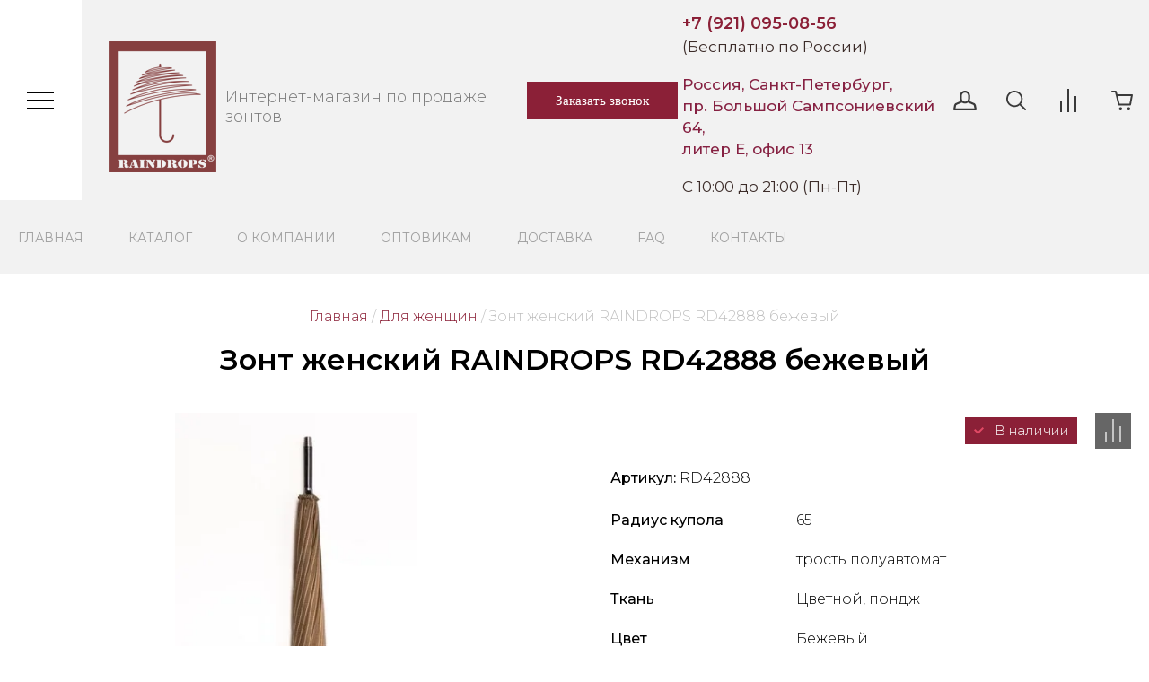

--- FILE ---
content_type: text/html; charset=utf-8
request_url: https://raindrops.store/magazin/product/zont-muzhskoj-raindrops-rd42888-bezhevyi
body_size: 21220
content:
<!doctype html>
<html prefix="og: http://ogp.me/ns#" lang="ru">

<head>
	<meta charset="utf-8">
	<meta name="robots" content="all">
	<title>Зонт женский RAINDROPS RD42888 бежевый</title>
	<meta name="description" content="Зонт женский RAINDROPS RD42888 бежевый">
	<meta name="keywords" content="Зонт женский RAINDROPS RD42888 бежевый">
	<meta name="SKYPE_TOOLBAR" content="SKYPE_TOOLBAR_PARSER_COMPATIBLE">
	<meta name="viewport" content="width=device-width, initial-scale=1.0, maximum-scale=1.0, user-scalable=no">
	<meta name="format-detection" content="telephone=no">
	<meta http-equiv="x-rim-auto-match" content="none">
	
	<!-- Open Graph -->
	<meta property="og:title" content="Зонт женский RAINDROPS RD42888 бежевый" />
	<meta property="og:url" content="raindrops.store/magazin/product/zont-muzhskoj-raindrops-rd42888-bezhevyi" />
	<meta property="og:description" content="Зонт женский RAINDROPS RD42888 бежевый" />
	<meta property="og:type" content="website" />
	<meta property="og:locale" content="ru_RU" />
	<meta property="og:site_name" content="Raindrops" />
	<meta property="og:image" content="https://raindrops.store/thumb/2/_8yYxkjv_kSSUuC0sHQVZQ/120r150/d/raindrops_logo_main.png" />
	<meta property="og:image:secure_url" content="https://raindrops.store/thumb/2/_8yYxkjv_kSSUuC0sHQVZQ/120r150/d/raindrops_logo_main.png" />

	<!-- Open Graph -->
	
	<!-- Schema.org -->
	<div itemscope itemtype="https://schema.org/Organization" style="display:none;">
		<span itemprop="name">RainDrops</span>
		<span itemprop="telephone">+7 (921) 095-08-56</span>
		<meta itemprop="email" content="RainDrops1300@gmail.com" />

		<div itemprop="address" itemscope itemtype="https://schema.org/PostalAddress">
			<span itemprop="addressLocality">Санкт-Петербург, Россия</span>			  
			<span itemprop="postalCode">194044</span>
			<span itemprop="streetAddress">пр. Большой Сампсониевский, дом 64, литер Е, офис 13</span>
		</div>
		<link itemprop="url" href="https://raindrops.store/" />
		<link itemprop="logo" href="https://raindrops.store/thumb/2/_8yYxkjv_kSSUuC0sHQVZQ/120r150/d/raindrops_logo_main.png" />
		<meta itemprop="description" content="Бренд RAINDROPS бесспорно входит в ТОП лучших производителей зонтов в России. Зонты RAINDROPS популярны среди тех, кто ценит отличное качество и изящность." />
	</div>
	
	<!-- Schema.org -->
	
	
	
	<!-- JQuery -->
	<script src="/g/libs/jquery/1.10.2/jquery.min.js" charset="utf-8"></script>
	<!-- JQuery -->

	<!-- Common js -->
		<link rel="stylesheet" href="/g/css/styles_articles_tpl.css">
<meta name="yandex-verification" content="fb7e6de67d5272e9" />
<meta name="google-site-verification" content="jwx2Nk5b_prCYiVcDFJxXE0yEAqQcxa5cC4jYsU_LYo" />
<link rel="stylesheet" href="/g/libs/lightgallery-proxy-to-hs/lightgallery.proxy.to.hs.min.css" media="all" async>
<script src="/g/libs/lightgallery-proxy-to-hs/lightgallery.proxy.to.hs.stub.min.js"></script>
<script src="/g/libs/lightgallery-proxy-to-hs/lightgallery.proxy.to.hs.js" async></script>

            <!-- 46b9544ffa2e5e73c3c971fe2ede35a5 -->
            <script src='/shared/s3/js/lang/ru.js'></script>
            <script src='/shared/s3/js/common.min.js'></script>
        <link rel='stylesheet' type='text/css' href='/shared/s3/css/calendar.css' /><link rel="icon" href="/favicon.ico" type="image/x-icon">

<!--s3_require-->
<link rel="stylesheet" href="/g/basestyle/1.0.1/user/user.css" type="text/css"/>
<link rel="stylesheet" href="/g/basestyle/1.0.1/user/user.blue.css" type="text/css"/>
<script type="text/javascript" src="/g/basestyle/1.0.1/user/user.js" async></script>
<!--/s3_require-->

<link rel='stylesheet' type='text/css' href='/t/images/__csspatch/4/patch.css'/>

<!--s3_goal-->
<script src="/g/s3/goal/1.0.0/s3.goal.js"></script>
<script>new s3.Goal({map:{"317104":{"goal_id":"317104","object_id":"9111701","event":"submit","system":"metrika","label":"otpr_v_1_clic","code":"anketa"},"317304":{"goal_id":"317304","object_id":"9111701","event":"submit","system":"analytics","label":"otpr_v_1_clic","code":"anketa"},"317504":{"goal_id":"317504","object_id":"9111501","event":"submit","system":"metrika","label":"otpr_e-mail","code":"anketa"},"317704":{"goal_id":"317704","object_id":"9111501","event":"submit","system":"analytics","label":"otpr_e-mail","code":"anketa"}}, goals: [], ecommerce:[{"ecommerce":{"detail":{"products":[{"id":"784424507","name":"Зонт женский RAINDROPS RD42888 бежевый","price":0,"brand":null,"category":"Для женщин/Все товары/Полуавтомат/Все товары/Трость/Зонты пондж/Зонты полуавтомат/Цветные зонты"}]}}}]});</script>
<!--/s3_goal-->
	<!-- Common js -->

	<!-- Shop init -->
				
		
		
		
			<link rel="stylesheet" type="text/css" href="/g/shop2v2/default/css/theme.less.css">		
			<script type="text/javascript" src="/g/printme.js"></script>
		<script type="text/javascript" src="/g/shop2v2/default/js/tpl.js"></script>
		<script type="text/javascript" src="/g/shop2v2/default/js/baron.min.js"></script>
		
			<script type="text/javascript" src="/g/shop2v2/default/js/shop2.2.js"></script>
		
	<script type="text/javascript">shop2.init({"productRefs": {"634917107":{"radius_kupola":{"70505701":["784424507"]},"mehanizm":{"170088102":["784424507"]},"tkan_":{"60879501":["784424507"]},"cvet_881":{"167633706":["784424507"]}},"873407107":{"obsie_svedenia":{"ce43cfb8eca7b6b70e3ea42dd2a51edd":["1089784307"]},"dostavka":{"be1845e3828df80fcd42866ddffd18fe":["1089784307"]}},"874488707":{"obsie_svedenia":{"ce43cfb8eca7b6b70e3ea42dd2a51edd":["1091224907"]},"dostavka":{"be1845e3828df80fcd42866ddffd18fe":["1091224907"]}},"351472107":{"dostavka":{"be1845e3828df80fcd42866ddffd18fe":["442573707"]}},"622178507":{"dostavka":{"be1845e3828df80fcd42866ddffd18fe":["767561307"]}},"633944707":{"dostavka":{"be1845e3828df80fcd42866ddffd18fe":["783431507"]}},"1516022306":{"dostavka":{"be1845e3828df80fcd42866ddffd18fe":["1944524506"]}}},"apiHash": {"getPromoProducts":"b5790b262054f729e97c87d6d9bd369c","getSearchMatches":"0642971b0806bf9be2806cb6d56b8f92","getFolderCustomFields":"e9493f5f7d88bea684c8cde483b210de","getProductListItem":"e509c19b024cee545359938710911d68","cartAddItem":"24bfaa37df8a68e4bf04e3cfa2486f6d","cartRemoveItem":"a2a440f9ee94f2521d7f151c698927aa","cartUpdate":"df49b438a613162821e5947d7a3e374d","cartRemoveCoupon":"21151123826eb78e137cfb9fd76116bd","cartAddCoupon":"fc5d901a8149eba465687f17738f53c0","deliveryCalc":"9732f9f7ad59ffe051bbf37d66c3733a","printOrder":"a58592dc1cdd66b5e8e24bd8b6d87196","cancelOrder":"55b924f646ba7da425d297ab47f522fd","cancelOrderNotify":"c23fd50c30a32ebc0ec0eb26361caf39","repeatOrder":"14a3fac2771053747ae7491ed3560011","paymentMethods":"ca98ac94dd06beb18b6c2359e616b40b","compare":"b220e92970f5adb943ebadf890ed9167"},"hash": null,"verId": 2838811,"mode": "product","step": "","uri": "/magazin","IMAGES_DIR": "/d/","my": {"show_sections":true,"lazy_load_subpages":true,"buy_alias":"\u0412 \u043a\u043e\u0440\u0437\u0438\u043d\u0443","buy_mod":true,"buy_kind":true,"gr_auth_placeholder":true,"gr_show_collcetions_amount":false,"gr_kinds_slider":true,"gr_cart_titles":true,"gr_filter_remodal":true,"gr_add_to_compare_text":"\u0421\u0440\u0430\u0432\u043d\u0438\u0442\u044c","gr_search_range_slider":false,"gr_filter_range_slider":false,"gr_login_placeholered":true,"gr_only_filter_result":true,"search_form_btn":"\u041d\u0430\u0439\u0442\u0438","gr_show_options_text":"\u0432\u0441\u0435 \u043f\u0430\u0440\u0430\u043c\u0435\u0442\u0440\u044b","gr_filter_reset_text":"\u041e\u0447\u0438\u0441\u0442\u0438\u0442\u044c","gr_cart_calculate_left":true,"gr_cart_cleanup_right":true,"gr_cart_auth_remodal":true,"gr_hide_available":true,"gr_to_compare_text":"\u0421\u0440\u0430\u0432\u043d\u0438\u0442\u044c","cart_image_width":100,"cart_image_height":100,"gr_filter_version":"global:shop-clothes-filter.tpl","gr_cart_page_version":"global:shop-clothes-cart.tpl","gr_product_page_version":"global:shop-clothes-product.tpl","gr_collections_item":"global:shop-clothes-product-item-collections.tpl","gr_product_template_name":"shop-clothes-product-list-thumbs.tpl","gr_cart_preview_version":"2.2.110-shop-clothes-cart-preview","gr_img_lazyload":true,"gr_show_nav_btns":true},"shop2_cart_order_payments": 1,"cf_margin_price_enabled": 0,"maps_yandex_key":"","maps_google_key":""});</script>
<style type="text/css">.product-item-thumb {width: 330px;}.product-item-thumb .product-image, .product-item-simple .product-image {height: 430px;width: 330px;}.product-item-thumb .product-amount .amount-title {width: 234px;}.product-item-thumb .product-price {width: 280px;}.shop2-product .product-side-l {width: 200px;}.shop2-product .product-image {height: 190px;width: 200px;}.shop2-product .product-thumbnails li {width: 56px;height: 56px;}</style>
	<!-- Shop init -->

	<!-- Custom styles -->
	<link rel="stylesheet" href="/g/libs/jqueryui/datepicker-and-slider/css/jquery-ui.css">
	<link rel="stylesheet" href="/g/libs/lightgallery/v1.2.19/lightgallery.css">
	<link rel="stylesheet" href="/g/libs/remodal/css/remodal.css">
	<link rel="stylesheet" href="/g/libs/remodal/css/remodal-default-theme.css">
	<link rel="stylesheet" href="/g/libs/waslide/css/waslide.css">
	<!-- Custom styles -->
	
	<!-- Custom js -->
	<script src="/g/libs/jquery-responsive-tabs/1.6.3/jquery.responsiveTabs.min.js" charset="utf-8"></script>
	<script src="/g/libs/jquery-match-height/0.7.2/jquery.matchHeight.min.js" charset="utf-8"></script>
	<script src="/g/libs/jqueryui/datepicker-and-slider/js/jquery-ui.min.js" charset="utf-8"></script>
	<script src="/g/libs/jqueryui/touch_punch/jquery.ui.touch_punch.min.js" charset="utf-8"></script>
	<script src="/g/libs/flexmenu/1.4.2/flexmenu.min.modern.js" charset="utf-8"></script>
	<script src="/g/libs/lightgallery/v1.2.19/lightgallery.js" charset="utf-8"></script>
	<script src="/g/libs/jquery-slick/1.9.0/slick.min.js" charset="utf-8"></script>
	<script src="/g/libs/remodal/js/remodal.js" charset="utf-8"></script>
	<script src="/g/libs/waslide/js/animit.js"></script>
	<script src="/g/templates/shop2/2.66.2/js/jquery.columnizer.min.js" charset="utf-8"></script>
	<script src="/g/templates/shop2/2.110.2/shop-clothes/js/jquery.waslidemenu.min.js" charset="utf-8"></script>
	 <script src="/g/libs/vanilla-lazyload/17.1.0/lazyload.min.js"></script>	<!-- Custom js -->

	<!-- Site js -->
	<script src="/g/s3/misc/form/shop-form/shop-form-minimal.js" charset="utf-8"></script>
	<script src="/g/templates/shop2/2.110.2/shop-clothes/js/plugins.js" charset="utf-8"></script>
	<!-- Site js -->

	<link rel="icon" href="//raindrops.store/favicon.ico" type="image/x-icon">
	<link rel="shortcut icon" href="//raindrops.store/favicon.ico" type="image/x-icon">
	<link rel="stylesheet" href="/g/templates/shop2/2.110.2/shop-clothes/css/global_styles.css">
	
	<!-- Theme styles -->
					    <link rel="stylesheet" href="/g/templates/shop2/2.110.2/shop-clothes/themes/theme7/theme.scss.css">
				<!-- Theme styles -->
	
	<!-- Main js -->
			<script src="/g/templates/shop2/2.110.2/shop-clothes/js/shop_main.js" charset="utf-8"></script>
				<!-- Main js -->
	<script src="/t/v2175/images/callback_anketa.js" charset="utf-8"></script>
</head>
<body class="site product">
	<div class="wrapper">
		<div class="m-folder">
			<div class="m-folder__inner">
				<div class="m-folder__inner-box">
					<div class="m-folder__top-line">
						<div class="m-folder__title">Каталог</div>
						<div class="m-folder__back-wslide">Назад</div>
						<span class="m-folder__close" role="button">&nbsp;</span>
					</div>
										    <nav class="m-folder__nav">
					        <ul class="m-folder__nav-ul menu-default" itemscope itemtype="http://schema.org/SiteNavigationElement">
					            					                					            					                					                    					                    					                        <li itemprop="name" class="">
					                        	<a itemprop="url" href="/magazin/folder/rasprodazha-50">
						                        	Распродажа - до 50%
						                        </a>
					                    					                    					                					            					                					                    					                        					                            </li>
					                            					                        					                    					                    					                        <li itemprop="name" class="has dontsplit">
					                        	<a itemprop="url" href="/magazin/zonty-zhenskie">
						                        	Для женщин
						                        </a>
					                    					                    					                					            					                					                    					                        					                            <ul itemscope itemtype="http://schema.org/ItemList">
					                        					                    					                    					                        <li itemprop="name" class="">
					                        	<a itemprop="url" href="/magazin/folder/superavtomat">
						                        	Полный автомат
						                        </a>
					                    					                    					                					            					                					                    					                        					                            </li>
					                            					                        					                    					                    					                        <li itemprop="name" class="">
					                        	<a itemprop="url" href="/magazin/folder/avtomat-1">
						                        	Полуавтомат
						                        </a>
					                    					                    					                					            					                					                    					                        					                            </li>
					                            					                        					                    					                    					                        <li itemprop="name" class="">
					                        	<a itemprop="url" href="/magazin/folder/mechanicheskie">
						                        	Механические
						                        </a>
					                    					                    					                					            					                					                    					                        					                            </li>
					                            					                                </ul>
					                                </li>
					                            					                        					                    					                    					                        <li itemprop="name" class="has dontsplit">
					                        	<a itemprop="url" href="/magazin/folder/zont-dlya-muzhchin">
						                        	Для мужчин
						                        </a>
					                    					                    					                					            					                					                    					                        					                            <ul itemscope itemtype="http://schema.org/ItemList">
					                        					                    					                    					                        <li itemprop="name" class="">
					                        	<a itemprop="url" href="/magazin/folder/superavtomat-2">
						                        	Полный автомат
						                        </a>
					                    					                    					                					            					                					                    					                        					                            </li>
					                            					                        					                    					                    					                        <li itemprop="name" class="">
					                        	<a itemprop="url" href="/magazin/folder/avtomat">
						                        	Полуавтомат
						                        </a>
					                    					                    					                					            					                					                    					                        					                            </li>
					                            					                        					                    					                    					                        <li itemprop="name" class="">
					                        	<a itemprop="url" href="/magazin/folder/mehanicheskie">
						                        	Механические
						                        </a>
					                    					                    					                					            					                					                    					                        					                            </li>
					                            					                        					                    					                    					                        <li itemprop="name" class="">
					                        	<a itemprop="url" href="/magazin/folder/poluavtomat">
						                        	Полуавтомат
						                        </a>
					                    					                    					                					            					                					                    					                        					                            </li>
					                            					                                </ul>
					                                </li>
					                            					                        					                    					                    					                        <li itemprop="name" class="has dontsplit">
					                        	<a itemprop="url" href="/magazin/folder/zont-dlya-detej">
						                        	Для детей
						                        </a>
					                    					                    					                					            					                					                    					                        					                            <ul itemscope itemtype="http://schema.org/ItemList">
					                        					                    					                    					                        <li itemprop="name" class="">
					                        	<a itemprop="url" href="/magazin/folder/vse-3">
						                        	Все товары
						                        </a>
					                    					                    					                					            					                					                    					                        					                            </li>
					                            					                        					                    					                    					                        <li itemprop="name" class="">
					                        	<a itemprop="url" href="/magazin/folder/zont-avtomat">
						                        	Автомат
						                        </a>
					                    					                    					                					            					                					                    					                        					                            </li>
					                            					                                </ul>
					                                </li>
					                            					                        					                    					                    					                        <li itemprop="name" class="">
					                        	<a itemprop="url" href="/magazin/zonty-optom">
						                        	Все товары
						                        </a>
					                    					                    					                					            					                					                    					                        					                            </li>
					                            					                        					                    					                    					                        <li itemprop="name" class="">
					                        	<a itemprop="url" href="/magazin/zonty-trosti">
						                        	Трость
						                        </a>
					                    					                    					                					            					                					                    					                        					                            </li>
					                            					                        					                    					                    					                        <li itemprop="name" class="">
					                        	<a itemprop="url" href="/magazin/folder/zonty-chernye">
						                        	Зонты черные
						                        </a>
					                    					                    					                					            					                					                    					                        					                            </li>
					                            					                        					                    					                    					                        <li itemprop="name" class="">
					                        	<a itemprop="url" href="/magazin/folder/polnyj-avtomat">
						                        	Зонты автоматические
						                        </a>
					                    					                    					                					            					                					                    					                        					                            </li>
					                            					                        					                    					                    					                        <li itemprop="name" class="">
					                        	<a itemprop="url" href="/magazin/folder/pondzh">
						                        	Зонты пондж
						                        </a>
					                    					                    					                					            					                					                    					                        					                            </li>
					                            					                        					                    					                    					                        <li itemprop="name" class="">
					                        	<a itemprop="url" href="/magazin/folder/zonty-v-kletku">
						                        	Зонты в клетку
						                        </a>
					                    					                    					                					            					                					                    					                        					                            </li>
					                            					                        					                    					                    					                        <li itemprop="name" class="">
					                        	<a itemprop="url" href="/magazin/folder/zonty-poluavtomat">
						                        	Зонты полуавтомат
						                        </a>
					                    					                    					                					            					                					                    					                        					                            </li>
					                            					                        					                    					                    					                        <li itemprop="name" class="">
					                        	<a itemprop="url" href="/magazin/folder/odnotonnye-zonty">
						                        	Однотонные зонты
						                        </a>
					                    					                    					                					            					                					                    					                        					                            </li>
					                            					                        					                    					                    					                        <li itemprop="name" class="">
					                        	<a itemprop="url" href="/magazin/folder/zonty-iz-fotosatina">
						                        	Зонты из фотосатина
						                        </a>
					                    					                    					                					            					                					                    					                        					                            </li>
					                            					                        					                    					                    					                        <li itemprop="name" class="">
					                        	<a itemprop="url" href="/magazin/folder/zonty-s-dizajnerskimi-risunkami">
						                        	Зонты с дизайнерскими рисунками
						                        </a>
					                    					                    					                					            					                					                    					                        					                            </li>
					                            					                        					                    					                    					                        <li itemprop="name" class="">
					                        	<a itemprop="url" href="/magazin/folder/cvetnye-zonty">
						                        	Цветные зонты
						                        </a>
					                    					                    					                					            					                					                    					                        					                            </li>
					                            					                        					                    					                    					                        <li itemprop="name" class="">
					                        	<a itemprop="url" href="/magazin/folder/zonty-fotopondzh">
						                        	Зонты фотопондж
						                        </a>
					                    					                    					                					            					                					                    					                        					                            </li>
					                            					                        					                    					                    					                        <li itemprop="name" class="">
					                        	<a itemprop="url" href="/magazin/folder/zonty-s-dvuhstoronnej-pechatyu">
						                        	Зонты с двухсторонней печатью
						                        </a>
					                    					                    					                					            					                					                    					                        					                            </li>
					                            					                        					                    					                    					                        <li itemprop="name" class="">
					                        	<a itemprop="url" href="/magazin/folder/zonty-mehanika">
						                        	Зонты механика
						                        </a>
					                    					                    					                					            					                					                    					                        					                            </li>
					                            					                        					                    					                    					                        <li itemprop="name" class="">
					                        	<a itemprop="url" href="/magazin/folder/zonty-iz-poliestera">
						                        	Зонты из полиэстера
						                        </a>
					                    					                    					                					            					            </li>
					        	</ul>
					        					    </nav>
									</div>
			</div>
		</div>

		<header role="banner" class="l-header">
			<div class="l-header__holder">
				<div class="c-head-nav">
					<div class="c-head-nav__l-block">
						<button class="folder__button">&nbsp;</button>
													<div class="logo ">
																											<a class="logo__img" href="https://raindrops.store">
											<img src="/thumb/2/_8yYxkjv_kSSUuC0sHQVZQ/120r150/d/raindrops_logo_main.png" style="max-width: 120px;" alt="" title="">
										</a>
																									<div class="logo__box">
																		<span class="logo__desc">Интернет-магазин по продаже зонтов</span>								</div>
							</div>
											</div>

					<div class="c-head-nav__r-block">
                      <div class="top-but-callback"><a href="/forma-call?ajax=true" class="callback-but">Заказать звонок</a></div>
					</div>
						
					<div class="c-head-nav__r-block">
													<div class="phone">
																											<div class="phone__item">
											<a href="tel:+7 (921) 095-08-56">+7 (921) 095-08-56</a>
											<div class="free-tel">(Бесплатно по России)</div>
											<div class="adress-info">Россия, Санкт-Петербург,<br/>пр. Большой Сампсониевский 64,<br/>литер Е, офис 13</div>
											<div class="work-info">C 10:00 до 21:00 (Пн-Пт)</div>
										</div>
																								</div>
						
						<div class="m-contact">
							<span class="m-contact__button" role="button">&nbsp;</span>
							<div class="m-contact__box">
								<span class="m-contact__close-btn" role="button">&nbsp;</span>
								<div class="m-contact__holder">
					            						            		<div class="m-contact__title">Контакты</div>
					            						            											<div class="phone phone--icon">
																																												</div>
																												<span class="order-title">(Бесплатно по России)</span>
																												<div class="address">Россия, Санкт-Петербург, пр. Большой Сампсониевский 64, литер Е, офис 13</div>
														            </div>
															</div>
						</div>

						<div class="m-login">
							<span class="m-login__button" role="button">&nbsp;</span>
							<div class="m-login__box">
								<span class="m-login__close-btn" role="button">&nbsp;</span>
								<div class="shop2-block login-form ">
	<div class="login-form__inner">
		<div class="login-form__header">
			Кабинет
		</div>
		<div class="login-form__body">
			
				<form method="post" action="/registraciya">
					<input type="hidden" name="mode" value="login" />

					<div class="login-form__row login gr-field-style">
												<input placeholder="Логин" type="text" name="login" id="login" tabindex="1" value="" />
					</div>
					<div class="login-form__row gr-field-style">
												<input placeholder="Пароль" type="password" name="password" id="password" tabindex="2" value="" />
					</div>

					<div class="login-btns">
												<div class="login-btns__enter">
													<button type="submit" class="gr-button-1" tabindex="3">Войти</button>
												</div>
																		<div class="login-btns__links">
													<a href="/registraciya/forgot_password" class="forgot_btn">Забыли пароль?</a>
															<br/>
														<a href="/registraciya/register" class="register_btn">Регистрация</a>
												</div>
											</div>
				<re-captcha data-captcha="recaptcha"
     data-name="captcha"
     data-sitekey="6LfLhZ0UAAAAAEB4sGlu_2uKR2xqUQpOMdxygQnA"
     data-lang="ru"
     data-rsize="invisible"
     data-type="image"
     data-theme="light"></re-captcha></form>
				
									<div class="g-auth__row g-auth__social-min">
												



				
						<div class="g-form-field__title"><b>Также Вы можете войти через:</b></div>
			<div class="g-social">
																												<div class="g-social__row">
								<a href="/users/hauth/start/vkontakte?return_url=/magazin/product/zont-muzhskoj-raindrops-rd42888-bezhevyi" class="g-social__item g-social__item--vk-large" rel="nofollow">Vkontakte</a>
							</div>
																
			</div>
			
		
	
			<div class="g-auth__personal-note">
									
			
							Я выражаю <a href="/registraciya/agreement" target="_blank">согласие на передачу и обработку персональных данных</a> в соответствии с <a href="/registraciya/policy" target="_blank">политикой конфиденциальности</a>
					</div>
						</div>
				
			
		</div>
	</div>
</div>							</div>
						</div>
						
						<span data-remodal-target="m-search" class="s-button" role="button">&nbsp;</span>
						
						<div class="m-compare">
							<a href="/magazin/compare" target="_blank" class="m-compare__button"></a>
						</div>
						
						<div class="m-cart">
								
		<div id="shop2-cart-preview">
									<a href="#" class="panel-cart">
				<span class="panel-cart__amount">0</span>
			</a>
			
			<div class="cart-preview-container hide">
				<div class="cart-preview-container__title">Корзина</div>
			    <div class="cart-preview-container__items">
			        			    </div>
			    <div class="cart-preview-container__sum">
			        <div class="cart-preview-container__sum-title">Сумма:</div>
			        <div class="cart-preview-container__sum-body">0 <span>р.</span></div>
			    </div>
			    <div class="cart-preview-container__btns">
			        <a href="/magazin/cart" class="cart-preview-container__order gr-button-1">
			            Оформить
			        </a>
			        <a href="#" class="cart-preview-container__clear">
			            Очистить
			        </a>
			    </div>
			</div>
		</div>
	
																													<div class="panel-cart btn-cart">
															</div>
							
							<div class="m-cart__box">
								<div class="m-cart__box--holder">
									<div class="m-cart__title">
										<span>Корзина</span>
										<span class="m-cart__close-btn" role="button">&nbsp;</span>
									</div>
								</div>
							</div>
						</div>
						
					</div>
				</div>
			</div>
			<div class="l-menu">
				<nav class="l-menu__holder">
										    <ul class="menu" itemscope itemtype="http://www.schema.org/SiteNavigationElement">
					        					            					            					                <li itemprop="name" class="has active opened"><a itemprop="url" href="/">Главная</a>
					            					            					        					            					                					                        </li>
					                    					                					            					            					                <li itemprop="name" class=""><a itemprop="url" href="https://raindrops.store/magazin/zonty-optom">Каталог</a>
					            					            					        					            					                					                        </li>
					                    					                					            					            					                <li itemprop="name" class="has"><a itemprop="url" href="/o-kompanii">О компании</a>
					            					            					        					            					                					                        </li>
					                    					                					            					            					                <li itemprop="name" class=""><a itemprop="url" href="/optovikam">Оптовикам</a>
					            					            					        					            					                					                        </li>
					                    					                					            					            					                <li itemprop="name" class=""><a itemprop="url" href="/dostavka">Доставка</a>
					            					            					        					            					                					                        </li>
					                    					                					            					            					                <li itemprop="name" class=""><a itemprop="url" href="/faq">FAQ</a>
					            					            					        					            					                					                        </li>
					                    					                					            					            					                <li itemprop="name" class=""><a itemprop="url" href="/kontakty_2">Контакты</a>
					            					            					        					        </li>
					    	</ul>
					    									</nav>
			</div>
					</header> <!-- .site-header -->
		
		<section class="l-content">
			<main role="main" class="content">
				<div class="site-main__inner">
											<div class="p-path">
							<div class="site-path" itemscope itemtype="https://schema.org/BreadcrumbList"><a href="/" itemprop="itemListElement" >Главная</a> <span>/</span> <a href="/magazin/zonty-zhenskie" >Для женщин</a> <span>/</span> Зонт женский RAINDROPS RD42888 бежевый</div>							<h1>Зонт женский RAINDROPS RD42888 бежевый</h1>
						</div>
										
				
					
<div class="shop2-cookies-disabled shop2-warning hide"></div>


	
		
							
			
							
			
							
			
		
				
					
<div class="card-page" itemscope itemtype="http://schema.org/Product">
	<span itemprop="name" style="display: none;">Зонт женский RAINDROPS RD42888 бежевый</span>
	
	<div class="card-page__top">
		<div class="card-page__left">
			<div class="card-slider">
				<div class="card-slider__inner">
					 <!-- .card-slider__flags -->

					<div class="card-slider__items">
						<div class="card-slider__item">
							<div class="card-slider__image" itemscope itemtype="http://schema.org/ImageObject">
																	<a href="/d/photoweb-23.jpg" style="background-image: url(/thumb/2/mngn5NW9e9m-NuSZttYcng/700r800/d/photoweb-23.jpg);">
										<img itemprop="contentUrl" src="/thumb/2/mngn5NW9e9m-NuSZttYcng/700r800/d/photoweb-23.jpg" alt="Зонт женский RAINDROPS RD42888 бежевый" title="Зонт женский RAINDROPS RD42888 бежевый" />
										<span itemprop="description" style="display: none;">Зонт женский RAINDROPS RD42888 бежевый</span>
									</a>
															</div>
						</div>
																					<div class="card-slider__item">
									<div class="card-slider__image">
										<a href="/d/photoweb-22.jpg" style="background-image: url(/thumb/2/qCSmreXdkvyEwP2EyRPSvg/700r800/d/photoweb-22.jpg" alt="photo(web)-22);">
											<img src="/thumb/2/qCSmreXdkvyEwP2EyRPSvg/700r800/d/photoweb-22.jpg" alt="photo(web)-22" />
										</a>
									</div>
								</div>
															<div class="card-slider__item">
									<div class="card-slider__image">
										<a href="/d/photoweb-21.jpg" style="background-image: url(/thumb/2/Z3gwEebLPIB3fAOhHqRU7Q/700r800/d/photoweb-21.jpg" alt="photo(web)-21);">
											<img src="/thumb/2/Z3gwEebLPIB3fAOhHqRU7Q/700r800/d/photoweb-21.jpg" alt="photo(web)-21" />
										</a>
									</div>
								</div>
															<div class="card-slider__item">
									<div class="card-slider__image">
										<a href="/d/photoweb-20.jpg" style="background-image: url(/thumb/2/fqBVBvVGGxTQFCmO9hhOSA/700r800/d/photoweb-20.jpg" alt="photo(web)-20);">
											<img src="/thumb/2/fqBVBvVGGxTQFCmO9hhOSA/700r800/d/photoweb-20.jpg" alt="photo(web)-20" />
										</a>
									</div>
								</div>
																		</div>
					
											<div class="card-slider__thumbs">
							<div class="card-slider__thumb">
								<div class="card-slider__thumb-img">
																			<a  href="javascript:void(0);" style="background-image: url(/thumb/2/UwovZ8Qu1D8sMbK6Mj-uHg/r/d/photoweb-23.jpg);">
											<img src="/thumb/2/iKhuOgVW39W7G7lY5qAKTA/200r200/d/photoweb-23.jpg" alt="Зонт женский RAINDROPS RD42888 бежевый" title="Зонт женский RAINDROPS RD42888 бежевый" />
										</a>
																	</div>
							</div>
															<div class="card-slider__thumb">
									<div class="card-slider__thumb-img">
										<a href="javascript:void(0);" style="background-image: url(/thumb/2/5J6lUAz7a3Q5zfSytdYQCw/r/d/photoweb-22.jpg);">
											<img src="/thumb/2/gE61J_5nBeyTmt9Y5Ov3QQ/200r200/d/photoweb-22.jpg" title="Зонт женский RAINDROPS RD42888 бежевый" alt="Зонт женский RAINDROPS RD42888 бежевый" />
										</a>
									</div>
								</div>
															<div class="card-slider__thumb">
									<div class="card-slider__thumb-img">
										<a href="javascript:void(0);" style="background-image: url(/thumb/2/WI54zYIcKp6IMYP8Wp-oCA/r/d/photoweb-21.jpg);">
											<img src="/thumb/2/M_0H14ZhETmNU1Y5AtGGTg/200r200/d/photoweb-21.jpg" title="Зонт женский RAINDROPS RD42888 бежевый" alt="Зонт женский RAINDROPS RD42888 бежевый" />
										</a>
									</div>
								</div>
															<div class="card-slider__thumb">
									<div class="card-slider__thumb-img">
										<a href="javascript:void(0);" style="background-image: url(/thumb/2/z_fGta9MzvqRc66AhznQTw/r/d/photoweb-20.jpg);">
											<img src="/thumb/2/7jr0Z2nYfu_AA1njHEaWoQ/200r200/d/photoweb-20.jpg" title="Зонт женский RAINDROPS RD42888 бежевый" alt="Зонт женский RAINDROPS RD42888 бежевый" />
										</a>
									</div>
								</div>
													</div>
									</div>
			</div> <!-- .card-slider -->
			
							<div class="pluso-share">
										<div class="pluso-share__body">
						
						<script type="text/javascript">
							(function() {
								if (window.pluso)
									if (typeof window.pluso.start == "function") return;
								if (window.ifpluso == undefined) {
									window.ifpluso = 1;
									var d = document,
										s = d.createElement('script'),
										g = 'getElementsByTagName';
									s.type = 'text/javascript';
									s.charset = 'UTF-8';
									s.async = true;
									s.src = ('https:' == window.location.protocol ? 'https' : 'http') + '://share.pluso.ru/pluso-like.js';
									var h = d[g]('body')[0];
									h.appendChild(s);
								}
							})();
						</script>
						
						<div class="pluso" data-background="transparent" data-options="medium,circle,line,horizontal,counter,theme=04" data-services="facebook,twitter,pinterest,google"></div>
					</div>
				</div> <!-- .pluso-share -->
			
		</div>

		<div class="card-page__right">
			<form
				method="post"
				action="/magazin?mode=cart&amp;action=add"
				accept-charset="utf-8"
				class="shop2-product">

				<div class="shop2-product__inner">
					<input type="hidden" name="kind_id" value="784424507"/>
					<input type="hidden" name="product_id" value="634917107"/>
					<input type="hidden" name="meta" value='{&quot;radius_kupola&quot;:[&quot;70505701&quot;],&quot;mehanizm&quot;:[&quot;170088102&quot;],&quot;tkan_&quot;:[&quot;60879501&quot;],&quot;cvet_881&quot;:[&quot;167633706&quot;]}'/>
					
					<div class="shop2-product__top">
															                			                    <div class="is-available active">
			                        <div class="is-available__text">В наличии</div>
			                    </div>
			                		                		                
			<div class="product-compare">
			<label class="compare_plus gr-button-3">
				<input type="checkbox" value="784424507"/>
				Сравнить
			</label>
					</div>
		
	                </div>

	                
					
					

					
	                
	
					
	
	
					<div class="shop2-product-article"><span>Артикул:</span> RD42888</div>
	
	
	                <div class="shop2-product__options">
		            	

 
	
		
					<div class="shop2-product-options">
			<div class="option-item odd" data-option-type="multiselect"><div class="option-title">Радиус купола</div><div class="option-body">65</div></div><div class="option-item even" data-option-type="multiselect"><div class="option-title">Механизм</div><div class="option-body">трость полуавтомат</div></div><div class="option-item odd" data-option-type="multiselect"><div class="option-title">Ткань</div><div class="option-body">Цветной, пондж</div></div><div class="option-item even" data-option-type="multiselect"><div class="option-title">Цвет</div><div class="option-body">Бежевый</div></div>
		</div>
			
		            </div>

					<div class="form-additional">
						<div class="form-additional__top">
															<div class="product-price" itemprop="offers" itemscope itemtype="http://schema.org/Offer">
									<span itemprop="price">
													<div class="price-current price_on_request"><span class="strong">Цена по запросу</span></div>
										</span>
									<span itemprop="priceCurrency" style="display: none;">RUB</span>

										
								</div>
								
				
	<div class="product-amount">
					<div class="amount-title">Количество:</div>
							<div class="shop2-product-amount">
				<button type="button" class="amount-minus">&#8722;</button><input type="text" name="amount" data-kind="784424507"  data-min="1" data-multiplicity="" maxlength="4" value="1" /><button type="button" class="amount-plus">&#43;</button>
			</div>
						</div>
													</div>
						<div class="form-additional__bottom">
															
			<button class="shop-product-btn type-3 buy" type="submit">
			<span>В корзину</span>
		</button>
	
<input type="hidden" value="Зонт женский RAINDROPS RD42888 бежевый" name="product_name" />
<input type="hidden" value="https:///magazin/product/zont-muzhskoj-raindrops-rd42888-bezhevyi" name="product_link" />																	            		<div class="buy-one-click" data-remodal-target="one-click"
			            			data-api-url="/-/x-api/v1/public/?method=form/postform&param[form_id]=9111701&param[tpl]=global:shop2.form.minimal.tpl&param[hide_title]=0&param[placeholdered_fields]=1&param[product_link]=raindrops.store/magazin/product/zont-muzhskoj-raindrops-rd42888-bezhevyi&param[product_name]=Зонт женский RAINDROPS RD42888 бежевый">
			            			Купить в один клик
			            		</div>
			            							</div>
					</div>
					
					<div class="card-page__right_bottom">
						<script src="https://yastatic.net/share2/share.js"></script>
						<div class="ya-share2" data-curtain data-services="vkontakte,facebook,odnoklassniki,twitter,insta,telegram,viber,whatsapp,messenger,skype"></div>
					</div>
				</div>
			<re-captcha data-captcha="recaptcha"
     data-name="captcha"
     data-sitekey="6LfLhZ0UAAAAAEB4sGlu_2uKR2xqUQpOMdxygQnA"
     data-lang="ru"
     data-rsize="invisible"
     data-type="image"
     data-theme="light"></re-captcha></form><!-- Product -->
		</div>
	</div>

	<div class="card-page__bottom">
		
				<span itemprop="description">
				



	<div id="product-tabs" class="shop-product-data">
									<ul class="shop-product-data__nav">
					<li class="active-tab"><a href="#shop2-tabs-2">Описание</a></li><li ><a href="#shop2-tabs-1">Параметры</a></li><li ><a href="#shop2-tabs-01"><span>Отзывы</span></a></li>
				</ul>
			
						<div class="shop-product-data__desc">

																								<div class="desc-area html_block active-area" id="shop2-tabs-2">
									
									<p>Классический полуавтоматический <a href="/magazin/zonty-trosti">зонт-трость</a> с 8 спицами и диаметром 136см</p>

<p>&ndash; это элегантно, красиво, статусно. Купол диаметром 136см закроет от дождя и ветра не только Вас,</p>

<p>но и Вашего&nbsp;спутника.</p>

<p>Ручка под каучук (soft-touch) позволяет удобно держать зонт даже в самый сильный ветер,</p>

<p>а 8 спиц формируют надёжный каркас, дополнительно укреплённый системой &laquo;антиветер&raquo;.</p>

<p>Купол из понджа прекрасно отталкивает влагу и быстро высыхает, а разнообразность цветов позволяет выбрать зонт на любой вкус.</p>

<p>Таким образом, отличное решение для Вас - купить&nbsp; зонт трость полуавтомат RAINDROPS с 8 спицами и диаметром 136см</p>

<p>Купить зонт RAINDROPS RD42888 по самой низкой цене Вы можете только в нашем интернет-магазине. Наши зонты очень высокого качества и прослужат Вам долгие годы, сохранив первоначальный внешний вид. В нашем интернет-магазине RAINDROPS сейчас представлены не все модели и расцветки, которые есть на складе. Чтобы купить нужный именно Вам <a href="/magazin/zonty-zhenskie">женский&nbsp;зонт</a> - позвоните нам по телефону: <span style="font-weight: bold;"><a class="tel-link" href="tel:+79627192838">+7 (962)719-28-38</a></span> или напишите нам на электронную почту: <span style="font-weight: bold;"><a class="email-link" href="mailto:RainDrops1300@gmail.com">RainDrops1300@gmail.com</a></span>.&nbsp;</p>

<p><span style="font-weight: bold;">Все заявки и письма обрабатываются в режиме&nbsp;24/7</span></p>
								</div>
																				
																<div class="desc-area params_block " id="shop2-tabs-1">
								<div class="shop2-product-params"><div class="param-item odd" data-param-type="multiselect"><div class="param-title">Цвет</div><div class="param-body">Бежевый</div></div></div>
							</div>
													
								
				
																	
															<div class="desc-area comments_block " id="shop2-tabs-01">
		                    							
	<div class="comments-block comments_form">

		

		
					    
							<div class="comments-form">
										<div class="comments-form__body">
						<div class="comments-form__title">Оставить комментарий</div>

						<div class="tpl-info">
							Заполните обязательные поля <span class="tpl-required">*</span>.
						</div>

						<form method="post" class="tpl-form">
																								<input type="hidden" name="comment_id" value="" />
																							
									<div class="tpl-field">
																						<label class="field-title" for="d[1]">
													Имя:
																											<span class="tpl-required">*</span>
																																						</label>
																			
										<div class="tpl-value" style="position: relative;">
																							<input  type="text" size="40" name="author_name"   />
																					</div>

										
									</div>
																							
									<div class="tpl-field">
																						<label class="field-title" for="d[1]">
													E-mail:
																																						</label>
																			
										<div class="tpl-value" style="position: relative;">
																							<input  type="text" size="40" name="author"   />
																					</div>

										
									</div>
																							
									<div class="tpl-field">
																						<label class="field-title" for="d[1]">
													Комментарий:
																											<span class="tpl-required">*</span>
																																						</label>
																			
										<div class="tpl-value" style="position: relative;">
																							<textarea  required cols="55" rows="3" name="text"></textarea>
																					</div>

										
									</div>
															
							<div class="tpl-field-button">
								<button type="submit" class="gr-button-1">
									Отправить
								</button>
							</div>

						<re-captcha data-captcha="recaptcha"
     data-name="captcha"
     data-sitekey="6LfLhZ0UAAAAAEB4sGlu_2uKR2xqUQpOMdxygQnA"
     data-lang="ru"
     data-rsize="invisible"
     data-type="image"
     data-theme="light"></re-captcha></form>

						
					</div>
				</div>
			
		
	</div>

		                </div>
		                            
                

			</div><!-- Product Desc -->
		
					<div class="shop2-product-tags" data-tags="full">
				<span>теги:</span>
				<div>
											<a href="/magazin/folder/pondzh">Пондж</a>, 											<a href="/magazin/folder/cvetnye-zonty">Цветные зонты</a>, 											<a href="/magazin/folder/zonty-poluavtomat">Зонты-полуавтомат</a>									</div>
			</div>
				
	</div>
		</span>


		<div class="c-advantages-product">
			<div class="c-advantages__title">Почему мы?</div>
			<div class="c-advantages__list">
			    <div class="c-advantages__item">
			        <span class="c-advantages__pic">
			            <img src="/thumb/2/P4IOn4KUBBVFotOd06rODg/48r48/d/vector.png" class="lazy loaded" alt="Бесплатная доставка" title="Бесплатная доставка" data-ll-status="loaded">
			        </span>
			        <div class="c-advantages__box">
			            <div class="c-advantages__subtitle">Бесплатная доставка</div>
			            <div class="c-advantages__desc">Бесплатная доставка по СПб при заказе от 10 000 руб</div>
			        </div>
			    </div>
			    <div class="c-advantages__item">
			        <span class="c-advantages__pic">
			            <img src="/thumb/2/E8SQqVk00HrVhhTJMkZH5Q/48r48/d/vector1.png" class="lazy loaded" alt="Оптовые цены" title="Оптовые цены" data-ll-status="loaded">
			        </span>
			        <div class="c-advantages__box">
			            <div class="c-advantages__subtitle">Оптовые цены</div>
			            <div class="c-advantages__desc">Самые низкие цены от производителей</div>
			        </div>
			    </div>
			    <div class="c-advantages__item">
			        <span class="c-advantages__pic">
			            <img src="/thumb/2/M0aWYV5jQhuFk0REemhYmQ/48r48/d/vector2.png" class="lazy loaded" alt="Подарки" title="Подарки" data-ll-status="loaded">
			        </span>
			        <div class="c-advantages__box">
			            <div class="c-advantages__subtitle">Подарки</div>
			            <div class="c-advantages__desc">Скидки и подарки постоянным клиентам</div>
			        </div>
			    </div>
			    <div class="c-advantages__item">
			        <span class="c-advantages__pic">
			            <img src="/thumb/2/2LwbxBHLeLwlyqF5Q0qr9w/48r48/d/vector3.png" class="lazy loaded" alt="Скидки и акции" title="Скидки и акции" data-ll-status="loaded">
			        </span>
			        <div class="c-advantages__box">
			            <div class="c-advantages__subtitle">Скидки и акции</div>
			            <div class="c-advantages__desc">Накопительные скидки постоянным клиентам</div>
			        </div>
			    </div>
			</div>
	    </div>

		
				
		
        
            <h4 class="shop2-product-folders-header">Находится в разделах</h4>
        <div class="shop2-product-folders"><a href="/magazin/zonty-zhenskie">Для женщин<span></span></a><a href="/magazin/folder/vse-1">Все товары<span></span></a><a href="/magazin/folder/avtomat-1">Полуавтомат<span></span></a><a href="/magazin/zonty-optom">Все товары<span></span></a><a href="/magazin/zonty-trosti">Трость<span></span></a><a href="/magazin/folder/pondzh">Зонты пондж<span></span></a><a href="/magazin/folder/zonty-poluavtomat">Зонты полуавтомат<span></span></a><a href="/magazin/folder/cvetnye-zonty">Цветные зонты<span></span></a></div>
    
		
					
<div class="collections">
	<div class="collections__inner">
					<div class="kinds-block collections_block">
									<div class="kinds-block__title">
						<span>
															Рекомендуемые
													</span>
					</div>
					<div class="kinds-block__items kinds_slider" data-autoplay="0">
																					
<div class="kind-item">
			<form method="post" action="/magazin?mode=cart&amp;action=add" accept-charset="utf-8" class="kind-item__inner">
			<input type="hidden" name="kind_id" value="1089784307" />
			<input type="hidden" name="product_id" value="873407107" />
			<input type="hidden" name="meta" value="null" />
							<input type="hidden" name="amount" value="1" />
							<div class="kind-item__top">
				<div class="kind-image">
																		<a style="background-image: url(/thumb/2/Agn0cEpQfLL7rqRoleoN-g/620r620/d/wr390874-0349.jpg);" href="/magazin/product/zont-zhenskij-raindrops-rd73875-wr390874-sinii"><img src="/thumb/2/Agn0cEpQfLL7rqRoleoN-g/620r620/d/wr390874-0349.jpg" alt="Зонт женский WRAPPER RAIN WR390874 синий" title="Зонт женский WRAPPER RAIN WR390874 синий" /></a>
															</div>
										
			<button class="shop-product-btn type-2 buy" type="submit">
			<span>В корзину</span>
		</button>
	
<input type="hidden" value="Зонт женский WRAPPER RAIN WR390874 синий" name="product_name" />
<input type="hidden" value="https:///magazin/product/zont-zhenskij-raindrops-rd73875-wr390874-sinii" name="product_link" />							</div>
			<div class="kind-item__bottom">
				<div class="kind-name"><a href="/magazin/product/zont-zhenskij-raindrops-rd73875-wr390874-sinii">Зонт женский WRAPPER RAIN WR390874 синий</a></div>
												<div class="kind-item__bottom-box">
											<div class="kind-price">
										<div class="price-current price_on_request"><span class="strong">Цена по запросу</span></div>
									
						</div>
														</div>
								</div>
			
			<re-captcha data-captcha="recaptcha"
     data-name="captcha"
     data-sitekey="6LfLhZ0UAAAAAEB4sGlu_2uKR2xqUQpOMdxygQnA"
     data-lang="ru"
     data-rsize="invisible"
     data-type="image"
     data-theme="light"></re-captcha></form>
	</div>																					
<div class="kind-item">
			<form method="post" action="/magazin?mode=cart&amp;action=add" accept-charset="utf-8" class="kind-item__inner">
			<input type="hidden" name="kind_id" value="1944524506" />
			<input type="hidden" name="product_id" value="1516022306" />
			<input type="hidden" name="meta" value="null" />
							<input type="hidden" name="amount" value="1" />
							<div class="kind-item__top">
				<div class="kind-image">
																		<a style="background-image: url(/thumb/2/Me48g1CD_ZAPYDhijpPhkA/620r620/d/zagruzhennoe_5.jpg);" href="/magazin/product/zont-zhenskij-raindrops-u5084-gorod-4"><img src="/thumb/2/Me48g1CD_ZAPYDhijpPhkA/620r620/d/zagruzhennoe_5.jpg" alt="Зонт женский RAINDROPS U5084 с городом 4" title="Зонт женский RAINDROPS U5084 с городом 4" /></a>
															</div>
										
			<button class="shop-product-btn type-2 buy" type="submit">
			<span>В корзину</span>
		</button>
	
<input type="hidden" value="Зонт женский RAINDROPS U5084 с городом 4" name="product_name" />
<input type="hidden" value="https:///magazin/product/zont-zhenskij-raindrops-u5084-gorod-4" name="product_link" />							</div>
			<div class="kind-item__bottom">
				<div class="kind-name"><a href="/magazin/product/zont-zhenskij-raindrops-u5084-gorod-4">Зонт женский RAINDROPS U5084 с городом 4</a></div>
												<div class="kind-item__bottom-box">
											<div class="kind-price">
										<div class="price-current price_on_request"><span class="strong">Цена по запросу</span></div>
									
						</div>
														</div>
								</div>
			
			<re-captcha data-captcha="recaptcha"
     data-name="captcha"
     data-sitekey="6LfLhZ0UAAAAAEB4sGlu_2uKR2xqUQpOMdxygQnA"
     data-lang="ru"
     data-rsize="invisible"
     data-type="image"
     data-theme="light"></re-captcha></form>
	</div>																					
<div class="kind-item">
			<form method="post" action="/magazin?mode=cart&amp;action=add" accept-charset="utf-8" class="kind-item__inner">
			<input type="hidden" name="kind_id" value="1091224907" />
			<input type="hidden" name="product_id" value="874488707" />
			<input type="hidden" name="meta" value="null" />
							<input type="hidden" name="amount" value="1" />
							<div class="kind-item__top">
				<div class="kind-image">
																		<a style="background-image: url(/thumb/2/NiYRJ_SBA-z6UxBH3Bnfuw/620r620/d/wr390874-0329.jpg);" href="/magazin/product/zont-zhenskij-raindrops-rd73875-wr390874-chernyi"><img src="/thumb/2/NiYRJ_SBA-z6UxBH3Bnfuw/620r620/d/wr390874-0329.jpg" alt="Зонт женский WRAPPER RAIN WR390874 черный" title="Зонт женский WRAPPER RAIN WR390874 черный" /></a>
															</div>
										
			<button class="shop-product-btn type-2 buy" type="submit">
			<span>В корзину</span>
		</button>
	
<input type="hidden" value="Зонт женский WRAPPER RAIN WR390874 черный" name="product_name" />
<input type="hidden" value="https:///magazin/product/zont-zhenskij-raindrops-rd73875-wr390874-chernyi" name="product_link" />							</div>
			<div class="kind-item__bottom">
				<div class="kind-name"><a href="/magazin/product/zont-zhenskij-raindrops-rd73875-wr390874-chernyi">Зонт женский WRAPPER RAIN WR390874 черный</a></div>
												<div class="kind-item__bottom-box">
											<div class="kind-price">
										<div class="price-current price_on_request"><span class="strong">Цена по запросу</span></div>
									
						</div>
														</div>
								</div>
			
			<re-captcha data-captcha="recaptcha"
     data-name="captcha"
     data-sitekey="6LfLhZ0UAAAAAEB4sGlu_2uKR2xqUQpOMdxygQnA"
     data-lang="ru"
     data-rsize="invisible"
     data-type="image"
     data-theme="light"></re-captcha></form>
	</div>																					
<div class="kind-item">
			<form method="post" action="/magazin?mode=cart&amp;action=add" accept-charset="utf-8" class="kind-item__inner">
			<input type="hidden" name="kind_id" value="783431507" />
			<input type="hidden" name="product_id" value="633944707" />
			<input type="hidden" name="meta" value="null" />
							<input type="hidden" name="amount" value="1" />
							<div class="kind-item__top">
				<div class="kind-image">
																		<a style="background-image: url(/thumb/2/b-ixII30qiNZgVOpHJDljw/620r620/d/rdh-29835-3.jpg);" href="/magazin/product/zont-zhenskij-raindrops-rdn29835-rozovyi-2"><img src="/thumb/2/b-ixII30qiNZgVOpHJDljw/620r620/d/rdh-29835-3.jpg" alt="Зонт женский RAINDROPS RDН29835 розовый" title="Зонт женский RAINDROPS RDН29835 розовый" /></a>
															</div>
										
			<button class="shop-product-btn type-2 buy" type="submit">
			<span>В корзину</span>
		</button>
	
<input type="hidden" value="Зонт женский RAINDROPS RDН29835 розовый" name="product_name" />
<input type="hidden" value="https:///magazin/product/zont-zhenskij-raindrops-rdn29835-rozovyi-2" name="product_link" />							</div>
			<div class="kind-item__bottom">
				<div class="kind-name"><a href="/magazin/product/zont-zhenskij-raindrops-rdn29835-rozovyi-2">Зонт женский RAINDROPS RDН29835 розовый</a></div>
												<div class="kind-item__bottom-box">
											<div class="kind-price">
										<div class="price-current price_on_request"><span class="strong">Цена по запросу</span></div>
									
						</div>
														</div>
								</div>
			
			<re-captcha data-captcha="recaptcha"
     data-name="captcha"
     data-sitekey="6LfLhZ0UAAAAAEB4sGlu_2uKR2xqUQpOMdxygQnA"
     data-lang="ru"
     data-rsize="invisible"
     data-type="image"
     data-theme="light"></re-captcha></form>
	</div>																					
<div class="kind-item">
			<form method="post" action="/magazin?mode=cart&amp;action=add" accept-charset="utf-8" class="kind-item__inner">
			<input type="hidden" name="kind_id" value="767561307" />
			<input type="hidden" name="product_id" value="622178507" />
			<input type="hidden" name="meta" value="null" />
							<input type="hidden" name="amount" value="1" />
							<div class="kind-item__top">
				<div class="kind-image">
																		<a style="background-image: url(/thumb/2/-OA9zeh53a7yDrcybReEfQ/620r620/d/rd0573875-8_1.jpg);" href="/magazin/product/zont-zhenskij-raindrops-rd73875-s-lebedyami-10"><img src="/thumb/2/-OA9zeh53a7yDrcybReEfQ/620r620/d/rd0573875-8_1.jpg" alt="Зонт женский RAINDROPS RD73875 с изображением взлетающих лебедей" title="Зонт женский RAINDROPS RD73875 с изображением взлетающих лебедей" /></a>
															</div>
										
			<button class="shop-product-btn type-2 buy" type="submit">
			<span>В корзину</span>
		</button>
	
<input type="hidden" value="Зонт женский RAINDROPS RD73875 с изображением взлетающих лебедей" name="product_name" />
<input type="hidden" value="https:///magazin/product/zont-zhenskij-raindrops-rd73875-s-lebedyami-10" name="product_link" />							</div>
			<div class="kind-item__bottom">
				<div class="kind-name"><a href="/magazin/product/zont-zhenskij-raindrops-rd73875-s-lebedyami-10">Зонт женский RAINDROPS RD73875 с изображением взлетающих лебедей</a></div>
												<div class="kind-item__bottom-box">
											<div class="kind-price">
										<div class="price-current price_on_request"><span class="strong">Цена по запросу</span></div>
									
						</div>
														</div>
								</div>
			
			<re-captcha data-captcha="recaptcha"
     data-name="captcha"
     data-sitekey="6LfLhZ0UAAAAAEB4sGlu_2uKR2xqUQpOMdxygQnA"
     data-lang="ru"
     data-rsize="invisible"
     data-type="image"
     data-theme="light"></re-captcha></form>
	</div>																					
<div class="kind-item">
			<form method="post" action="/magazin?mode=cart&amp;action=add" accept-charset="utf-8" class="kind-item__inner">
			<input type="hidden" name="kind_id" value="442573707" />
			<input type="hidden" name="product_id" value="351472107" />
			<input type="hidden" name="meta" value="null" />
							<input type="hidden" name="amount" value="1" />
							<div class="kind-item__top">
				<div class="kind-image">
																		<a style="background-image: url(/thumb/2/smspYA1u135OlwANHTy3MQ/620r620/d/rd0573875-14_1.jpg);" href="/magazin/product/zont-zhenskij-raindrops-rd73875-s-lebedyami-5"><img src="/thumb/2/smspYA1u135OlwANHTy3MQ/620r620/d/rd0573875-14_1.jpg" alt="Зонт женский RAINDROPS RD73875 с  серыми лебедями" title="Зонт женский RAINDROPS RD73875 с  серыми лебедями" /></a>
															</div>
										
			<button class="shop-product-btn type-2 buy" type="submit">
			<span>В корзину</span>
		</button>
	
<input type="hidden" value="Зонт женский RAINDROPS RD73875 с  серыми лебедями" name="product_name" />
<input type="hidden" value="https:///magazin/product/zont-zhenskij-raindrops-rd73875-s-lebedyami-5" name="product_link" />							</div>
			<div class="kind-item__bottom">
				<div class="kind-name"><a href="/magazin/product/zont-zhenskij-raindrops-rd73875-s-lebedyami-5">Зонт женский RAINDROPS RD73875 с  серыми лебедями</a></div>
												<div class="kind-item__bottom-box">
											<div class="kind-price">
										<div class="price-current price_on_request"><span class="strong">Цена по запросу</span></div>
									
						</div>
														</div>
								</div>
			
			<re-captcha data-captcha="recaptcha"
     data-name="captcha"
     data-sitekey="6LfLhZ0UAAAAAEB4sGlu_2uKR2xqUQpOMdxygQnA"
     data-lang="ru"
     data-rsize="invisible"
     data-type="image"
     data-theme="light"></re-captcha></form>
	</div>											</div>
							</div>
			</div>
</div>	    
	    			<div class="remodal" data-remodal-id="one-click" role="dialog" data-remodal-options="hashTracking: false">
				<button data-remodal-action="close" class="gr-icon-btn remodal-close-btn"><span>Закрыть</span></button>
			</div> <!-- one-click-form -->
			</div>
	        <div class="shop2-product-navigation">
        <a class="shop2-btn" href="/magazin/product/zont-muzhskoj-raindrops-rd42888-bezhevyi/prev">Предыдущий</a>
        <a class="shop2-btn" href="/magazin/product/zont-muzhskoj-raindrops-rd42888-bezhevyi/next">Следующий</a>
        </div>
    </div>		
		
		<div class="gr-back-btn">
			<a href="javascript:shop2.back()" class="shop2-btn shop2-btn-back">Назад</a>
		</div>

	




</div>
			</main> <!-- .main -->
		</section> <!-- .container -->
						
		
		
		<footer role="contentinfo" class="l-footer">
			<div class="l-footer__holder">
				<div class="l-footer__l-block">
											<div class="f-nav">
															<div class="f-nav__menu">
									<span class="f-nav__menu-title">О компании</span>
								    <ul class="f-menu clear-list">
								        								            									            <li>
									                <a href="/">Главная</a>
									            </li>
								            								        								            									            <li>
									                <a href="https://raindrops.store/magazin/zonty-optom">Каталог</a>
									            </li>
								            								        								            									            <li>
									                <a href="/o-kompanii">О компании</a>
									            </li>
								            								        								            									            <li>
									                <a href="/optovikam">Оптовикам</a>
									            </li>
								            								        								            									            <li>
									                <a href="/dostavka">Доставка</a>
									            </li>
								            								        								            									            <li>
									                <a href="/faq">FAQ</a>
									            </li>
								            								        								            									            <li>
									                <a href="/kontakty_2">Контакты</a>
									            </li>
								            								        								        </li>
								    </ul>
								</div>
																						<div class="f-nav__folder">
									<span class="f-nav__folder-title">Каталог</span>
								    <ul class="f-folder clear-list">
								        								            								        								            									            <li>
									            	<a href="/magazin/folder/rasprodazha-50">Распродажа - до 50%</a>
									            </li>
								            								        								            									            <li>
									            	<a href="/magazin/zonty-zhenskie">Для женщин</a>
									            </li>
								            								        								            								        								            								        								            								        								            									            <li>
									            	<a href="/magazin/folder/zont-dlya-muzhchin">Для мужчин</a>
									            </li>
								            								        								            								        								            								        								            								        								            								        								            									            <li>
									            	<a href="/magazin/folder/zont-dlya-detej">Для детей</a>
									            </li>
								            								        								            								        								            								        								            									            <li>
									            	<a href="/magazin/zonty-optom">Все товары</a>
									            </li>
								            								        								            									            <li>
									            	<a href="/magazin/zonty-trosti">Трость</a>
									            </li>
								            								        								            									            <li>
									            	<a href="/magazin/folder/zonty-chernye">Зонты черные</a>
									            </li>
								            								        								            									            <li>
									            	<a href="/magazin/folder/polnyj-avtomat">Зонты автоматические</a>
									            </li>
								            								        								            									            <li>
									            	<a href="/magazin/folder/pondzh">Зонты пондж</a>
									            </li>
								            								        								            									            <li>
									            	<a href="/magazin/folder/zonty-v-kletku">Зонты в клетку</a>
									            </li>
								            								        								            									            <li>
									            	<a href="/magazin/folder/zonty-poluavtomat">Зонты полуавтомат</a>
									            </li>
								            								        								            									            <li>
									            	<a href="/magazin/folder/odnotonnye-zonty">Однотонные зонты</a>
									            </li>
								            								        								            									            <li>
									            	<a href="/magazin/folder/zonty-iz-fotosatina">Зонты из фотосатина</a>
									            </li>
								            								        								            									            <li>
									            	<a href="/magazin/folder/zonty-s-dizajnerskimi-risunkami">Зонты с дизайнерскими рисунками</a>
									            </li>
								            								        								            									            <li>
									            	<a href="/magazin/folder/cvetnye-zonty">Цветные зонты</a>
									            </li>
								            								        								            									            <li>
									            	<a href="/magazin/folder/zonty-fotopondzh">Зонты фотопондж</a>
									            </li>
								            								        								            									            <li>
									            	<a href="/magazin/folder/zonty-s-dvuhstoronnej-pechatyu">Зонты с двухсторонней печатью</a>
									            </li>
								            								        								            									            <li>
									            	<a href="/magazin/folder/zonty-mehanika">Зонты механика</a>
									            </li>
								            								        								            									            <li>
									            	<a href="/magazin/folder/zonty-iz-poliestera">Зонты из полиэстера</a>
									            </li>
								            								        								        </li>
								    </ul>
								</div>
													</div>
																<div class="f-contact">
															<div class="f-contact__title">Контакты</div>
														<div class="f-contact__box">
																	<div class="address address--footer">
										Россия, Санкт-Петербург, пр. Большой Сампсониевский 64, литер Е, офис 13<br /><br />
										ИНН 7802434277<br />
                                        ОГРН 1089847196493
									</div>
																									<div class="phone phone--footer">
																					<div class="phone__time">C 10:00 до 21:00 (Пн-Пт)</div>
																																																		</div>
															</div>
						</div>
					 
					<div class="f-socials">
						<a href="https://www.instagram.com/galantika.store/" target="_blank" class="f-socials-btn f-socials-btn--instagram">
							<span class="f-socials-svg">
								<svg width="24" height="24" viewBox="0 0 24 24" fill="none" xmlns="http://www.w3.org/2000/svg">
									<path d="M11.8774 6.29857C8.79143 6.29857 6.30224 8.78831 6.30224 11.875C6.30224 14.9617 8.79143 17.4514 11.8774 17.4514C14.9634 17.4514 17.4526 14.9617 17.4526 11.875C17.4526 8.78831 14.9634 6.29857 11.8774 6.29857ZM11.8774 15.5004C9.88317 15.5004 8.25283 13.8746 8.25283 11.875C8.25283 9.87545 9.87832 8.2496 11.8774 8.2496C13.8765 8.2496 15.502 9.87545 15.502 11.875C15.502 13.8746 13.8717 15.5004 11.8774 15.5004ZM18.9811 6.07047C18.9811 6.79361 18.3988 7.37115 17.6807 7.37115C16.9577 7.37115 16.3803 6.78876 16.3803 6.07047C16.3803 5.35218 16.9625 4.76979 17.6807 4.76979C18.3988 4.76979 18.9811 5.35218 18.9811 6.07047ZM22.6736 7.39056C22.5911 5.64823 22.1932 4.10489 20.9171 2.83333C19.6458 1.56177 18.1028 1.1638 16.3609 1.07644C14.5655 0.97452 9.18445 0.97452 7.38914 1.07644C5.65205 1.15895 4.10905 1.55691 2.83292 2.82848C1.55679 4.10004 1.16376 5.64338 1.07642 7.38571C0.974526 9.18143 0.974526 14.5637 1.07642 16.3594C1.15891 18.1018 1.55679 19.6451 2.83292 20.9167C4.10905 22.1882 5.6472 22.5862 7.38914 22.6736C9.18445 22.7755 14.5655 22.7755 16.3609 22.6736C18.1028 22.5911 19.6458 22.1931 20.9171 20.9167C22.1884 19.6451 22.5862 18.1018 22.6736 16.3594C22.7755 14.5637 22.7755 9.18628 22.6736 7.39056ZM20.3542 18.2862C19.9758 19.2374 19.2431 19.9703 18.2872 20.3537C16.8558 20.9215 13.4592 20.7905 11.8774 20.7905C10.2956 20.7905 6.89421 20.9167 5.46767 20.3537C4.51663 19.9751 3.78395 19.2423 3.40063 18.2862C2.83292 16.8545 2.96393 13.4572 2.96393 11.875C2.96393 10.2928 2.83777 6.89068 3.40063 5.46381C3.7791 4.51257 4.51178 3.77972 5.46767 3.39631C6.89907 2.82848 10.2956 2.95951 11.8774 2.95951C13.4592 2.95951 16.8606 2.83333 18.2872 3.39631C19.2382 3.77487 19.9709 4.50771 20.3542 5.46381C20.9219 6.89553 20.7909 10.2928 20.7909 11.875C20.7909 13.4572 20.9219 16.8593 20.3542 18.2862Z" fill="black"/>
								</svg>
							</span>
							<span class="f-socials-text">Instagram</span>
						</a>
					</div>
					<div class="c-site-name">
																														&copy; 2022 &laquo;RAINDROPS&raquo; <a href="/sitemap">Карта сайта</a><br />
<a href="/privacy">Политика конфиденциальности</a>
					</div>
				</div>
				<div class="l-footer__r-block">
					<span class="l-footer__up-btn" role="button">&nbsp;</span>
											<div class="c-subscription">
															<div class="c-subscription__title">Подпишись!</div>
																						<div class="c-subscription__desc">Подпишитесь и получите скидку 5% на первый заказ</div>
																						
                        	
	    
        
    <div class="tpl-anketa" data-api-url="/-/x-api/v1/public/?method=form/postform&param[form_id]=9111501" data-api-type="form">
    		    			    	<div class="tpl-anketa__left">
		        	<div class="tpl-anketa__title">Подписка</div>
		        			        </div>
	                        <div class="tpl-anketa__right">
	        	            <form method="post" action="/" data-s3-anketa-id="9111501">
	                <input type="hidden" name="param[placeholdered_fields]" value="1" />
	                <input type="hidden" name="form_id" value="9111501">
	                	                	                <input type="hidden" name="param[hide_title]" value="" />
	                <input type="hidden" name="param[product_name]" value="" />
                	<input type="hidden" name="param[product_link]" value="https://" />
                	<input type="hidden" name="param[policy_checkbox]" value="" />
                	<input type="hidden" name="param[has_span_button]" value="" />
	                <input type="hidden" name="tpl" value="global:shop2.form.minimal.tpl">
	                		                		                    		                        <div class="tpl-field type-email field-required last-inline">
		                            		                            
		                            		                            <div class="field-value">
		                                		                                		                                    <input type="text" 
		                                    	 required  
			                                    size="30" 
			                                    maxlength="100" 
			                                    value="" 
			                                    name="d[3]" 
			                                    placeholder="E-mail *" 
		                                    />
		                                		                                
		                                		                            </div>
		                        </div>
		                    		                	
	        			        		
	                	
	                <div class="tpl-field tpl-field-button">
	                    <button type="submit" class="tpl-form-button">Подписаться</button>
	                </div>
	
	            <re-captcha data-captcha="recaptcha"
     data-name="captcha"
     data-sitekey="6LfLhZ0UAAAAAEB4sGlu_2uKR2xqUQpOMdxygQnA"
     data-lang="ru"
     data-rsize="invisible"
     data-type="image"
     data-theme="light"></re-captcha></form>
	            
	        		        	
	                </div>
    </div>
													</div>
															<div class="site-element">
						<div class="site-counters"><noscript><!--LiveInternet counter--><a href="//www.liveinternet.ru/click"
target="_blank"><img id="licnt0681" width="88" height="31" style="border:0" 
title="LiveInternet: показано число просмотров за 24 часа, посетителей за 24 часа и за сегодня"
src="[data-uri]"
alt=""/></a><script>(function(d,s){d.getElementById("licnt0681").src=
"//counter.yadro.ru/hit?t12.5;r"+escape(d.referrer)+
((typeof(s)=="undefined")?"":";s"+s.width+"*"+s.height+"*"+
(s.colorDepth?s.colorDepth:s.pixelDepth))+";u"+escape(d.URL)+
";h"+escape(d.title.substring(0,150))+";"+Math.random()})
(document,screen)</script><!--/LiveInternet--></noscript>

<!-- Yandex.Metrika counter -->
<script type="text/javascript" >
   (function(m,e,t,r,i,k,a){m[i]=m[i]||function(){(m[i].a=m[i].a||[]).push(arguments)};
   m[i].l=1*new Date();k=e.createElement(t),a=e.getElementsByTagName(t)[0],k.async=1,k.src=r,a.parentNode.insertBefore(k,a)})
   (window, document, "script", "https://mc.yandex.ru/metrika/tag.js", "ym");

   ym(83710615, "init", {
        clickmap:true,
        trackLinks:true,
        accurateTrackBounce:true,
        webvisor:true,
        ecommerce:"dataLayer"
   });
</script>
<noscript><div><img src="https://mc.yandex.ru/watch/83710615" style="position:absolute; left:-9999px;" alt="" /></div></noscript>
<!-- /Yandex.Metrika counter -->

<!-- Global site tag (gtag.js) - Google Analytics -->
<script async src="https://www.googletagmanager.com/gtag/js?id=UA-204248307-1"></script>
<script>
  window.dataLayer = window.dataLayer || [];
  function gtag(){dataLayer.push(arguments);}
  gtag('js', new Date());

  gtag('config', 'UA-204248307-1');
</script>
<!--__INFO2026-01-16 00:41:52INFO__-->
</div>
											</div>
				</div>
				<div class="l-footer__b-block"></div>
			</div>
		</footer> <!-- .site-footer -->

		<div class="remodal" data-remodal-id="m-search" role="dialog" data-remodal-options="hashTracking: false">
            <button data-remodal-action="close" class="remodal-close-btn gr-icon-btn"></button>
            <div class="search" itemscope itemtype="https://schema.org/WebSite">
            	<link itemprop="url" href="https://raindrops.store/" />
            	<div class="search__title">Поиск</div>
				<form action="/magazin/search" method="get" class="search__form" itemprop="potentialAction" itemscope itemtype="https://schema.org/SearchAction">
					<meta itemprop="target" content="https://raindrops.store/magazin/search?search_text=search_text"/>
					<input itemprop="query-input" id="search" maxlength="256" name="search_text" type="text" class="search__text" value="" placeholder="Поиск по сайту..."/>
					<button class="search__button gr-button-1">Найти</button>
					<span class="search__shop-button" role="button">Расширенный поиск</span>
			    <re-captcha data-captcha="recaptcha"
     data-name="captcha"
     data-sitekey="6LfLhZ0UAAAAAEB4sGlu_2uKR2xqUQpOMdxygQnA"
     data-lang="ru"
     data-rsize="invisible"
     data-type="image"
     data-theme="light"></re-captcha></form>
			</div>
            	
	
<div class="shop2-block search-form">
	<div class="search-form__inner">
		<div class="search-form__header">Поиск</div>
		<div class="search-rows">
			<form action="/magazin/search" enctype="multipart/form-data">
				<input type="hidden" name="sort_by" value=""/>
				
									<div class="search-rows__row gr-field-style float_row">
						<div class="row-title field-title">Цена (р.)<span style="display: inline-block;">:</span></div>
						<div class="row-body">
							<label class="input-from">
								<span class="from_title hide">от</span>
								<input name="s[price][min]" type="text" size="5" class="small" value="" placeholder="от" data-range_min="0" oninput="this.value = this.value.replace (/\D/, '')" />
							</label>
							<label class="input-to">
								<span class="to_title hide">до</span>
								<input name="s[price][max]" type="text" size="5" class="small" value="" placeholder="до" data-range_max="200000" oninput="this.value = this.value.replace (/\D/, '')" />
							</label>
													</div>
					</div>
				
									<div class="search-rows__row gr-field-style">
						<label class="row-title field-title" for="shop2-name">Название<span style="display: inline-block;">:</span></label>
						<div class="row-body">
							<input type="text" name="s[name]" size="20" id="shop2-name" value="" />
						</div>
					</div>
				
									<div class="search-rows__row gr-field-style">
						<label class="row-title field-title" for="shop2-article">Артикул<span style="display: inline-block;">:</span></label>
						<div class="row-body">
							<input type="text" name="s[article]" id="shop2-article" value="" />
						</div>
					</div>
				
									<div class="search-rows__row gr-field-style">
						<label class="row-title field-title" for="shop2-text">Текст<span style="display: inline-block;">:</span></label>
						<div class="row-body">
							<input type="text" name="search_text" size="20" id="shop2-text"  value="" />
						</div>
					</div>
				
				
									<div class="search-rows__row gr-field-style">
						<div class="row-title field-title">Выберите категорию<span style="display: inline-block;">:</span></div>
						<div class="row-body">
							<select name="s[folder_id]" id="s[folder_id]">
								<option value="">Все</option>
																																												<option value="55482101" >
											 Распродажа - до 50%
										</option>
																																				<option value="55469901" >
											 Для женщин
										</option>
																																				<option value="55470101" >
											&raquo; Полный автомат
										</option>
																																				<option value="73451301" >
											&raquo; Полуавтомат
										</option>
																																				<option value="55473701" >
											&raquo; Механические
										</option>
																																				<option value="55474301" >
											 Для мужчин
										</option>
																																				<option value="55478701" >
											&raquo; Полный автомат
										</option>
																																				<option value="73450301" >
											&raquo; Полуавтомат
										</option>
																																				<option value="73451701" >
											&raquo; Механические
										</option>
																																				<option value="48752902" >
											&raquo; Полуавтомат
										</option>
																																				<option value="55476701" >
											 Для детей
										</option>
																																				<option value="132316301" >
											&raquo; Все товары
										</option>
																																				<option value="55476901" >
											&raquo; Автомат
										</option>
																																				<option value="132313701" >
											 Все товары
										</option>
																																				<option value="181243502" >
											 Трость
										</option>
																																				<option value="8856305" >
											 Зонты черные
										</option>
																																				<option value="8883505" >
											 Зонты автоматические
										</option>
																																				<option value="8907305" >
											 Зонты пондж
										</option>
																																				<option value="8960905" >
											 Зонты в клетку
										</option>
																																				<option value="8981905" >
											 Зонты полуавтомат
										</option>
																																				<option value="8993905" >
											 Однотонные зонты
										</option>
																																				<option value="9024705" >
											 Зонты из фотосатина
										</option>
																																				<option value="27920305" >
											 Зонты с дизайнерскими рисунками
										</option>
																																				<option value="27967905" >
											 Цветные зонты
										</option>
																																				<option value="27996705" >
											 Зонты фотопондж
										</option>
																																				<option value="28021105" >
											 Зонты с двухсторонней печатью
										</option>
																																				<option value="28038905" >
											 Зонты механика
										</option>
																																				<option value="28104105" >
											 Зонты из полиэстера
										</option>
																								</select>
						</div>
					</div>

					<div id="shop2_search_custom_fields"></div>
								
									<div id="shop2_search_global_fields">
						
																											</div>
								
									<div class="search-rows__row gr-field-style">
						<div class="row-title field-title">Производитель<span style="display: inline-block;">:</span></div>
						<div class="row-body">
							<select name="s[vendor_id]">
								<option value="">Все</option>          
																	<option value="21978901" >RAINDROPS</option>
															</select>
						</div>
					</div>
				
														    <div class="search-rows__row gr-field-style">
					        <div class="row-title field-title">Хиты продаж<span style="display: inline-block;">:</span></div>
					        <div class="row-body">
					            					            <select name="s[flags][712704]">
						            <option value="">Все</option>
						            <option value="1">да</option>
						            <option value="0">нет</option>
						        </select>
					        </div>
					    </div>
			    															    <div class="search-rows__row gr-field-style">
					        <div class="row-title field-title">Новинка<span style="display: inline-block;">:</span></div>
					        <div class="row-body">
					            					            <select name="s[flags][2]">
						            <option value="">Все</option>
						            <option value="1">да</option>
						            <option value="0">нет</option>
						        </select>
					        </div>
					    </div>
			    															    <div class="search-rows__row gr-field-style">
					        <div class="row-title field-title">Спецпредложение<span style="display: inline-block;">:</span></div>
					        <div class="row-body">
					            					            <select name="s[flags][1]">
						            <option value="">Все</option>
						            <option value="1">да</option>
						            <option value="0">нет</option>
						        </select>
					        </div>
					    </div>
			    									
				

									<div class="search-rows__row gr-field-style">
						<div class="row-title field-title">Результатов на странице<span style="display: inline-block;">:</span></div>
						<div class="row-body">
							<select name="s[products_per_page]">
																																		<option value="5">5</option>
																										<option value="20">20</option>
																										<option value="35">35</option>
																										<option value="50">50</option>
																										<option value="65">65</option>
																										<option value="80">80</option>
																										<option value="95">95</option>
															</select>
						</div>
					</div>
				
				<div class="search-rows__btn">
					<button type="submit" class="search-btn gr-button-1"><span>Найти</span></button>
				</div>
			</form >
		</div>
	</div>
</div><!-- Search Form -->        </div> 
        <div class="overlay"></div>
        <div class="overlay-folder"></div>

	</div> <!-- .wrapper -->
	<link rel="stylesheet" href="/t/v2175/images/css/design.scss.css">
	<script src="/t/images/js/dgoals.js"></script>

<!-- assets.bottom -->
<!-- </noscript></script></style> -->
<script src="/my/s3/js/site.min.js?1768462484" ></script>
<script src="https://cp.onicon.ru/loader/5f7d9414b887eed91c8b459f.js" data-auto async></script>
<script >/*<![CDATA[*/
var megacounter_key="69afbfb02a19eb10050e2d394a4a3f08";
(function(d){
    var s = d.createElement("script");
    s.src = "//counter.megagroup.ru/loader.js?"+new Date().getTime();
    s.async = true;
    d.getElementsByTagName("head")[0].appendChild(s);
})(document);
/*]]>*/</script>
<script >/*<![CDATA[*/
$ite.start({"sid":2814664,"vid":2838811,"aid":3376914,"stid":4,"cp":21,"active":true,"domain":"raindrops.store","lang":"ru","trusted":false,"debug":false,"captcha":3,"onetap":[{"provider":"vkontakte","provider_id":"51978910","code_verifier":"jlUxMWGjIMcMUINzFM5zNiEDTNZ3Gyj3zONAZDcjGY5"}]});
/*]]>*/</script>
<!-- /assets.bottom -->
</body>
</html>

--- FILE ---
content_type: text/css
request_url: https://raindrops.store/t/images/__csspatch/4/patch.css
body_size: 1339
content:
html .shop2-btn { background-color: rgb(139, 32, 55); }
html a { color: rgb(139, 32, 55); }
html .shop-product-btn { background-color: rgb(139, 32, 55); }
html .shop-product-btn:hover { background-color: rgb(139, 32, 55); }
html .shop-product-btn:active { background-color: rgb(139, 32, 55); }
html .gr-button-1 { background-color: rgb(139, 32, 55); }
html .gr-icon-btn { background-color: rgb(139, 32, 55); }
html .gr-icon-btn:hover { background-color: rgb(139, 32, 55); }
html .slick-prev:hover { background-color: rgb(139, 32, 55); }
html .slick-next:hover { background-color: rgb(139, 32, 55); }
html .gr-icon-btn:active { background-color: rgb(139, 32, 55); }
html .slick-prev:active { background-color: rgb(139, 32, 55); }
html .slick-next:active { background-color: rgb(139, 32, 55); }
html button.shop2-btn { background-color: rgb(139, 32, 55); }
html a.shop2-btn { background-color: rgb(139, 32, 55); }
html a.shop2-btn:hover { background-color: rgb(139, 32, 55); }
html a.shop2-btn:active { background-color: rgb(139, 32, 55); }
html .shop-view .shop-view__item.thumbs.active-view { background-image: url("./7f44a5d47b8918cabbfa38e310f10743.svg"); }
html .shop-view .shop-view__item.thumbs:hover { background-image: url("./7f44a5d47b8918cabbfa38e310f10743.svg"); }
html .shop-view .shop-view__item.simple:hover { background-image: url("./b82517743f2502817b1662c402d38442.svg"); }
html .shop-view .shop-view__item.pricelist:hover { background-image: url("./25f2fb939afa6f00a7fe5eaed955e972.svg"); }
html .filter-holder__button { background-color: rgb(139, 32, 55); }
html .shop-pagelist__body .page-num.active-num { background-color: rgb(139, 32, 55); }
html .shop-pagelist__body .page-next a { background-image: url("./4ceca9124eb3ed8852ebc07fe724bb99.svg"); }
html .shop-pagelist__body .page-next a:hover { background-image: url("./4ceca9124eb3ed8852ebc07fe724bb99.svg"); }
html .shop-pagelist__body .page-next a:active { background-image: url("./4ceca9124eb3ed8852ebc07fe724bb99.svg"); }
html .m-login__button:hover { background-image: url("./771cffcf60c55dff0278a71ddcf21622.svg"); }
html .login-form .login-btns__links .register_btn { color: rgb(139, 32, 55); }
html .shop2-cart-table__cleanup .cleanup-button { color: rgb(139, 32, 55); }
html .shop2-cart-table__cleanup .cleanup-button { background-image: url("./091964926406d2cc3371a04a59ae6ad1.svg"); }
html .shop2-cart-table__cleanup .cleanup-button::before { border-bottom-color: rgb(139, 32, 55); }
html .shop2-cart-table__heading { background-color: rgb(139, 32, 55); }
html .shop2-cart-table .cart-amount { color: rgb(139, 32, 55); }
html .shop2-cart-table .cart-amount .shop2-product-amount button.amount-plus { background-image: url("./f481f4e6fd632da08ffd7fdb171be68f.svg"); }
html .shop2-cart-table .cart-amount .shop2-product-amount button.amount-plus:hover { background-image: url("./f481f4e6fd632da08ffd7fdb171be68f.svg"); }
html .shop2-cart-table .cart-amount .shop2-product-amount button.amount-plus:active { background-image: url("./f481f4e6fd632da08ffd7fdb171be68f.svg"); }
html .shop2-cart-table .cart-delete .gr-icon-btn::before { background-image: url("./adb63fecb512e07824513b25d5ec1745.svg"); }
html .cart-total__item.last_item .cart-total__title { color: rgb(0, 0, 0); }
html .product-list.thumbs .product-item__name a:hover { color: rgb(139, 32, 55); }
html .product-list.thumbs .product-item .product-price .price-current { color: rgb(139, 32, 55); }
html .card-slider .slick-prev { background-color: rgb(139, 32, 55); }
html .card-slider .slick-next { background-color: rgb(139, 32, 55); }
html .kinds-block .slick-prev { background-color: rgb(139, 32, 55); }
html .kinds-block .slick-next { background-color: rgb(139, 32, 55); }
html .kinds-block .kind-price .price-current { color: rgb(139, 32, 55); }
html .shop-product-data__nav li.r-tabs-state-active a { color: rgb(139, 32, 55); }
html .shop-product-data__nav li a::before { background-color: rgb(139, 32, 55); }
html .shop-product-data__nav li a:hover { color: rgb(139, 32, 55); }
html .card-page .is-available.active .is-available__text { background-color: rgb(139, 32, 55); }
html .card-page .form-additional__top { background-color: rgb(226, 74, 102); }
html .site-path a { color: rgb(139, 32, 55); }
html .m-folder__close { background-color: rgb(139, 32, 55); }
html .m-folder__nav-ul > li.has > a { background-image: url("./4ceca9124eb3ed8852ebc07fe724bb99.svg"); }
html .phone__item a { color: rgb(139, 32, 55); }
html .social { background-color: rgb(139, 32, 55); }
html .s-button:hover { background-image: url("./705b8749aeb434fed6edf134a45b4a1d.svg"); }
html .btn-cart:hover { background-image: url("./3f110c949e26c1ba47431f665c6d3792.svg"); }
html .btn-cart.off_events { background-image: url("./3f110c949e26c1ba47431f665c6d3792.svg"); }
html .cart-preview-container__delete { background-image: url("./dcccbcad82ee96dafd3b4b665603672a.svg"); }
html .m-contact__button:hover { background-image: url("./b64cf0f97571f93e24a5f48d979062de.svg"); }
@media (max-width: 940px) { html .m-contact__button:hover { background-image: url("./4593385fcc35f42d2784fbeb2148b0d5.svg"); } }
html .menu li a::before { background-color: rgb(139, 32, 55); }
html .menu li a:hover { color: rgb(139, 32, 55); }
html .l-slider__arrow .count .current_index { color: rgb(139, 32, 55); }
html .slider__more { color: rgb(139, 32, 55); }
html .slider__more::before { background-color: rgb(139, 32, 55); }
html .c-description__link { color: rgb(139, 32, 55); }
html .c-description__link { background-image: url("./4ceca9124eb3ed8852ebc07fe724bb99.svg"); }
html .c-advantages__title { background-color: rgb(139, 32, 55); }
html .c-advantages__title::before { background-color: rgb(139, 32, 55); }
html .gr-new__inner .product-list.thumbs .slick-prev { background-color: rgb(139, 32, 55); }
html .gr-new__inner .product-list.thumbs .slick-next { background-color: rgb(139, 32, 55); }
html .gr-new__inner .product-list.thumbs .slick-prev:hover { background-color: rgb(226, 74, 102); }
html .gr-new__inner .product-list.thumbs .slick-next:hover { background-color: rgb(226, 74, 102); }
html .l-footer__up-btn { background-color: rgb(139, 32, 55); }
html .inner-folders__wrap a { background-color: rgb(139, 32, 55); }
html .menu li a strong { color: rgb(139, 32, 55); }
html .f-menu li a strong { color: rgb(139, 32, 55); }
html .m-contact__button.active { background-image: url("./b64cf0f97571f93e24a5f48d979062de.svg"); }
@media (max-width: 940px) { html .m-contact__button.active { background-image: url("./4593385fcc35f42d2784fbeb2148b0d5.svg"); } }
html .localdiscription--red { color: rgb(139, 32, 55); }
html .btn-cart.active { background-image: url("./3f110c949e26c1ba47431f665c6d3792.svg"); }
html .card-page .is-available.active .is-available__text { background-image: url("./8c2c087103bdc4c1b5d08222619209b2.svg"); }


--- FILE ---
content_type: text/css
request_url: https://raindrops.store/g/templates/shop2/2.110.2/shop-clothes/themes/theme7/theme.scss.css
body_size: 85927
content:
@charset "utf-8";
@import url('https://fonts.googleapis.com/css?family=Montserrat:300,300i,400,400i,500,500i,600,600i,700,700i,800,800i&display=swap&subset=cyrillic,cyrillic-ext,latin-ext,vietnamese');
/*Шрифты*/
html {
  font-family: sans-serif;
  -ms-text-size-adjust: 100%;
  -webkit-text-size-adjust: 100%;
  overflow-y: scroll; }

body {
  margin: 0; }

article, aside, details, figcaption, figure, footer, header, hgroup, main, menu, nav, section, summary {
  display: block; }

audio, canvas, progress, video {
  display: inline-block;
  vertical-align: baseline; }

audio:not([controls]) {
  display: none;
  height: 0; }

[hidden], template {
  display: none; }

a {
  background-color: transparent; }

a:active, a:hover {
  outline: 0; }

abbr[title] {
  border-bottom: 1px dotted; }

b, strong {
  font-weight: 700; }

dfn {
  font-style: italic; }

h1 {
  font-size: 2em;
  margin: 0.67em 0; }

mark {
  background: #ff0;
  color: #000; }

small {
  font-size: 80%; }

sub, sup {
  font-size: 75%;
  line-height: 0;
  position: relative;
  vertical-align: baseline; }

sup {
  top: -0.5em; }

sub {
  bottom: -0.25em; }

img {
  border: 0; }

svg:not(:root) {
  overflow: hidden; }

figure {
  margin: 1em 40px; }

hr {
  box-sizing: content-box;
  height: 0; }

pre {
  overflow: auto; }

code, kbd, pre, samp {
  font-family: monospace, monospace;
  font-size: 1em; }

button, input, optgroup, select, textarea {
  font: inherit;
  margin: 0; }

button {
  overflow: visible; }

button, select {
  text-transform: none; }

button, html input[type="button"], input[type="reset"], input[type="submit"] {
  -webkit-appearance: button;
  cursor: pointer; }

button[disabled], html input[disabled] {
  cursor: default; }

button::-moz-focus-inner, input::-moz-focus-inner {
  border: 0;
  padding: 0; }

input {
  line-height: normal; }

input[type="checkbox"], input[type="radio"] {
  box-sizing: border-box;
  padding: 0; }

input[type="number"]::-webkit-inner-spin-button, input[type="number"]::-webkit-outer-spin-button {
  height: auto; }

input[type="search"] {
  -webkit-appearance: textfield;
  box-sizing: content-box; }

input[type="search"]::-webkit-search-cancel-button, input[type="search"]::-webkit-search-decoration {
  -webkit-appearance: none; }

fieldset {
  border: 1px solid silver;
  margin: 0 2px;
  padding: 0.35em 0.625em 0.75em; }

legend {
  border: 0;
  padding: 0; }

textarea {
  overflow: auto; }

optgroup {
  font-weight: 700; }

table {
  border-collapse: collapse; }
/*border-spacing:0*/
/*td,th{padding:0}*/
@media print {
  * {
    background: transparent !important;
    color: #000 !important;
    box-shadow: none !important;
    text-shadow: none !important; }

  a, a:visited {
    text-decoration: underline; }

  a[href]:after {
    content: " (" attr(href) ")"; }

  abbr[title]:after {
    content: " (" attr(title) ")"; }

  pre, blockquote {
    border: 1px solid #999;
    page-break-inside: avoid; }

  thead {
    display: table-header-group; }

  tr, img {
    page-break-inside: avoid; }

  img {
    max-width: 100% !important; }

  @page {
    margin: 0.5cm; }

  p, h2, h3 {
    orphans: 3;
    widows: 3; }

  h2, h3 {
    page-break-after: avoid; } }

@media screen and (min-width: 640px) {
    .remodal {
      max-width: 400px; } }

.remodal-wrapper {
  padding: 0; }

.hide {
  display: none; }

.show {
  display: block; }

.invisible {
  visibility: hidden; }

.visible {
  visibility: visible; }

.reset-indents {
  padding: 0;
  margin: 0; }

.reset-font {
  line-height: 0;
  font-size: 0; }

.clear-list {
  list-style: none;
  padding: 0;
  margin: 0; }

.clearfix:before, .clearfix:after {
  display: table;
  content: "";
  line-height: 0;
  font-size: 0; }
  .clearfix:after {
    clear: both; }

.clear {
  visibility: hidden;
  clear: both;
  height: 0;
  font-size: 1px;
  line-height: 0; }

.clear-self::after {
  display: block;
  visibility: hidden;
  clear: both;
  height: 0;
  content: ''; }

.overflowHidden {
  overflow: hidden; }

.overflowHid {
  overflow: hidden;
  padding-right: 17px; }
  @media (max-width: 1024px) {
  .overflowHid {
    padding-right: 0; } }

ins {
  text-decoration: none; }

.thumb, .YMaps, .ymaps-map {
  color: #000; }

.table {
  display: table; }
  .table .tr {
    display: table-row; }
    .table .tr .td {
      display: table-cell; }

.table0, .table1, .table2 {
  border-collapse: collapse; }
  .table0 td, .table1 td, .table2 td {
    padding: 0.5em; }

.table1, .table2 {
  border: 1px solid #afafaf; }
  .table1 td, .table2 td, .table1 th, .table2 th {
    border: 1px solid #afafaf; }

.table2 th {
  padding: 0.5em;
  color: #fff;
  background: #f00; }

.menu-default, .menu-default ul, .menu-default li {
  padding: 0;
  margin: 0;
  list-style: none; }

img, textarea, object, object embed, .table-wrapper {
  max-width: 100%; }

.table-wrapper {
  overflow: auto; }

img {
  height: auto; }

table img {
  max-width: none; }

* {
  box-sizing: border-box;
  -webkit-tap-highlight-color: rgba(0, 0, 0, 0); }

a {
  text-decoration: underline;
  color: #00f; }
  a:hover {
    text-decoration: none; }
  a img {
    border-color: #000; }
/*Дефолтные стили для html документа*/
.shop-product-btn {
  position: relative;
  height: auto;
  min-height: auto;
  vertical-align: top;
  display: inline-block;
  color: #222;
  border: none;
  background: #ce7c8d;
  -moz-box-shadow: none;
  -webkit-box-shadow: none;
  box-shadow: none;
  outline: none;
  transition: all 0.35s;
  text-align: center;
  background-clip: border-box;
  cursor: pointer;
  text-decoration: none;
  -moz-appearance: none;
  /* for FF */
  -webkit-appearance: none; }
  .shop-product-btn.type-1, .shop-product-btn.type-2 {
    padding: 14px 20px 15px;
    font: 600 16px/1 'Montserrat', Arial, Helvetica, sans-serif;
    -webkit-border-radius: 0;
    -moz-border-radius: 0;
    -ms-border-radius: 0;
    -o-border-radius: 0;
    border-radius: 0; }
  .shop-product-btn.type-3 {
    padding: 14px 20px 15px;
    font: 600 16px/1 'Montserrat', Arial, Helvetica, sans-serif;
    -webkit-border-radius: 0;
    -moz-border-radius: 0;
    -ms-border-radius: 0;
    -o-border-radius: 0;
    border-radius: 0; }
  .shop-product-btn:hover {
    color: #222;
    border: none;
    box-shadow: none;
    background: #d896a4; }
  .shop-product-btn:active {
    color: #222;
    border: none;
    box-shadow: none;
    background: #b9707f; }
  .shop-product-btn.buy {
    font-size: 0;
    height: 60px; }
    .shop-product-btn.buy span {
      display: inline-block;
      width: 30px;
      height: 28px;
      background: url("data:image/svg+xml,%3Csvg%20version%3D%221.1%22%20baseProfile%3D%22full%22%20xmlns%3D%22http%3A%2F%2Fwww.w3.org%2F2000%2Fsvg%22%20xmlns%3Axlink%3D%22http%3A%2F%2Fwww.w3.org%2F1999%2Fxlink%22%20xmlns%3Aev%3D%22http%3A%2F%2Fwww.w3.org%2F2001%2Fxml-events%22%20xml%3Aspace%3D%22preserve%22%20x%3D%220px%22%20y%3D%220px%22%20width%3D%2230px%22%20height%3D%2228px%22%20%20viewBox%3D%220%200%2030%2028%22%20preserveAspectRatio%3D%22none%22%20shape-rendering%3D%22geometricPrecision%22%3E%3Cpath%20fill-rule%3D%22evenodd%22%20fill%3D%22%233a3a3a%22%20d%3D%22M27.437%2C19.918%20C27.375%2C20.554%2026.875%2C21.000%2026.250%2C21.000%20L10.625%2C21.000%20C10.062%2C21.000%209.563%2C20.618%209.437%2C20.046%20L6.250%2C6.682%20C6.250%2C6.682%206.250%2C6.682%206.250%2C6.618%20L5.250%2C2.545%20L1.250%2C2.545%20C0.563%2C2.545%20-0.000%2C1.973%20-0.000%2C1.273%20C-0.000%2C0.573%200.563%2C-0.000%201.250%2C-0.000%20L6.250%2C-0.000%20C6.812%2C-0.000%207.313%2C0.382%207.437%2C0.954%20L8.437%2C5.091%20L28.750%2C5.091%20C29.125%2C5.091%2029.500%2C5.282%2029.687%2C5.536%20C29.938%2C5.854%2030.000%2C6.236%2029.938%2C6.555%20L27.437%2C19.918%20ZM9.062%2C7.636%20L11.625%2C18.454%20L25.250%2C18.454%20L27.250%2C7.636%20L9.062%2C7.636%20ZM12.938%2C23.546%20C14.146%2C23.546%2015.125%2C24.543%2015.125%2C25.773%20C15.125%2C27.003%2014.146%2C28.000%2012.938%2C28.000%20C11.729%2C28.000%2010.750%2C27.003%2010.750%2C25.773%20C10.750%2C24.543%2011.729%2C23.546%2012.938%2C23.546%20ZM24.188%2C23.546%20C25.396%2C23.546%2026.375%2C24.543%2026.375%2C25.773%20C26.375%2C27.003%2025.396%2C28.000%2024.188%2C28.000%20C22.979%2C28.000%2022.000%2C27.003%2022.000%2C25.773%20C22.000%2C24.543%2022.979%2C23.546%2024.188%2C23.546%20Z%22%2F%3E%3C%2Fsvg%3E") 50% 50% no-repeat; }
  .shop-product-btn.onrequest {
    font-size: 0;
    height: 60px; }
    .shop-product-btn.onrequest span {
      display: inline-block;
      width: 30px;
      height: 30px;
      background: url("data:image/svg+xml,%3Csvg%20version%3D%221.1%22%20baseProfile%3D%22full%22%20xmlns%3D%22http%3A%2F%2Fwww.w3.org%2F2000%2Fsvg%22%20xmlns%3Axlink%3D%22http%3A%2F%2Fwww.w3.org%2F1999%2Fxlink%22%20xmlns%3Aev%3D%22http%3A%2F%2Fwww.w3.org%2F2001%2Fxml-events%22%20xml%3Aspace%3D%22preserve%22%20x%3D%220px%22%20y%3D%220px%22%20width%3D%2230px%22%20height%3D%2230px%22%20%20viewBox%3D%220%200%2030%2030%22%20preserveAspectRatio%3D%22none%22%20shape-rendering%3D%22geometricPrecision%22%3E%3Cpath%20fill-rule%3D%22evenodd%22%20fill%3D%22%233a3a3a%22%20d%3D%22M15.000%2C30.000%20C6.750%2C30.000%20-0.000%2C23.250%20-0.000%2C15.000%20C-0.000%2C6.750%206.750%2C-0.000%2015.000%2C-0.000%20C23.250%2C-0.000%2030.000%2C6.750%2030.000%2C15.000%20C30.000%2C23.250%2023.250%2C30.000%2015.000%2C30.000%20ZM15.000%2C2.500%20C8.125%2C2.500%202.500%2C8.125%202.500%2C15.000%20C2.500%2C21.875%208.125%2C27.500%2015.000%2C27.500%20C21.875%2C27.500%2027.500%2C21.875%2027.500%2C15.000%20C27.500%2C8.125%2021.875%2C2.500%2015.000%2C2.500%20ZM20.625%2C16.250%20L15.000%2C16.250%20C14.313%2C16.250%2013.750%2C15.687%2013.750%2C15.000%20L13.750%2C6.250%20C13.750%2C5.563%2014.313%2C5.000%2015.000%2C5.000%20C15.687%2C5.000%2016.250%2C5.563%2016.250%2C6.250%20L16.250%2C13.750%20L20.625%2C13.750%20C21.313%2C13.750%2021.875%2C14.313%2021.875%2C15.000%20C21.875%2C15.687%2021.313%2C16.250%2020.625%2C16.250%20Z%22%2F%3E%3C%2Fsvg%3E") 50% 50% no-repeat; }
  .shop-product-btn.notavailable {
    color: #5d5d5d;
    border: none;
    box-shadow: none;
    background: #dfdfdf;
    font-size: 0;
    height: 60px; }
    .shop-product-btn.notavailable span {
      display: inline-block;
      width: 30px;
      height: 28px;
      background: url("data:image/svg+xml,%3Csvg%20version%3D%221.1%22%20baseProfile%3D%22full%22%20xmlns%3D%22http%3A%2F%2Fwww.w3.org%2F2000%2Fsvg%22%20xmlns%3Axlink%3D%22http%3A%2F%2Fwww.w3.org%2F1999%2Fxlink%22%20xmlns%3Aev%3D%22http%3A%2F%2Fwww.w3.org%2F2001%2Fxml-events%22%20xml%3Aspace%3D%22preserve%22%20x%3D%220px%22%20y%3D%220px%22%20width%3D%2230px%22%20height%3D%2228px%22%20%20viewBox%3D%220%200%2030%2028%22%20preserveAspectRatio%3D%22none%22%20shape-rendering%3D%22geometricPrecision%22%3E%3Cpath%20fill-rule%3D%22evenodd%22%20fill%3D%22%233a3a3a%22%20d%3D%22M27.437%2C19.918%20C27.375%2C20.554%2026.875%2C21.000%2026.250%2C21.000%20L10.625%2C21.000%20C10.062%2C21.000%209.563%2C20.618%209.437%2C20.046%20L6.250%2C6.682%20C6.250%2C6.682%206.250%2C6.682%206.250%2C6.618%20L5.250%2C2.545%20L1.250%2C2.545%20C0.563%2C2.545%20-0.000%2C1.973%20-0.000%2C1.273%20C-0.000%2C0.573%200.563%2C-0.000%201.250%2C-0.000%20L6.250%2C-0.000%20C6.812%2C-0.000%207.313%2C0.382%207.437%2C0.954%20L8.437%2C5.091%20L28.750%2C5.091%20C29.125%2C5.091%2029.500%2C5.282%2029.687%2C5.536%20C29.938%2C5.854%2030.000%2C6.236%2029.938%2C6.555%20L27.437%2C19.918%20ZM9.062%2C7.636%20L11.625%2C18.454%20L25.250%2C18.454%20L27.250%2C7.636%20L9.062%2C7.636%20ZM12.938%2C23.546%20C14.146%2C23.546%2015.125%2C24.543%2015.125%2C25.773%20C15.125%2C27.003%2014.146%2C28.000%2012.938%2C28.000%20C11.729%2C28.000%2010.750%2C27.003%2010.750%2C25.773%20C10.750%2C24.543%2011.729%2C23.546%2012.938%2C23.546%20ZM24.188%2C23.546%20C25.396%2C23.546%2026.375%2C24.543%2026.375%2C25.773%20C26.375%2C27.003%2025.396%2C28.000%2024.188%2C28.000%20C22.979%2C28.000%2022.000%2C27.003%2022.000%2C25.773%20C22.000%2C24.543%2022.979%2C23.546%2024.188%2C23.546%20Z%22%2F%3E%3C%2Fsvg%3E") 50% 50% no-repeat; }

body .product-compare {
  position: relative;
  border: none;
  padding: 0; }
  body .product-compare.product-compare-added {
    font-size: 0; }
    body .product-compare.product-compare-added .compare_checkbox {
      position: relative;
      display: block;
      height: 40px;
      width: 40px; }
      body .product-compare.product-compare-added .compare_checkbox input[type="checkbox"] {
        opacity: 0;
        visibility: hidden; }
      body .product-compare.product-compare-added .compare_checkbox:before {
        position: absolute;
        cursor: pointer;
        content: '';
        top: 0;
        left: 0;
        right: 0;
        bottom: 0;
        transition: all 0.35s;
        background: url("data:image/svg+xml,%3Csvg%20version%3D%221.1%22%20baseProfile%3D%22full%22%20xmlns%3D%22http%3A%2F%2Fwww.w3.org%2F2000%2Fsvg%22%20xmlns%3Axlink%3D%22http%3A%2F%2Fwww.w3.org%2F1999%2Fxlink%22%20xmlns%3Aev%3D%22http%3A%2F%2Fwww.w3.org%2F2001%2Fxml-events%22%20xml%3Aspace%3D%22preserve%22%20x%3D%220px%22%20y%3D%220px%22%20width%3D%2218px%22%20height%3D%2226px%22%20%20viewBox%3D%220%200%2018%2026%22%20preserveAspectRatio%3D%22none%22%20shape-rendering%3D%22geometricPrecision%22%3E%3Cpath%20fill-rule%3D%22evenodd%22%20fill%3D%22%23C4C4C4%22%20d%3D%22M16.000%2C26.000%20L16.000%2C8.000%20L18.000%2C8.000%20L18.000%2C26.000%20L16.000%2C26.000%20ZM8.000%2C0.000%20L10.000%2C0.000%20L10.000%2C26.000%20L8.000%2C26.000%20L8.000%2C0.000%20ZM-0.000%2C14.000%20L2.000%2C14.000%20L2.000%2C26.000%20L-0.000%2C26.000%20L-0.000%2C14.000%20Z%22%2F%3E%3C%2Fsvg%3E") 50% no-repeat; }
    body .product-compare.product-compare-added .link-reset {
      position: absolute;
      top: 100%;
      left: 50%;
      display: block;
      -webkit-transform: translateX(-50%);
      -moz-transform: translateX(-50%);
      -ms-transform: translateX(-50%);
      -o-transform: translateX(-50%);
      transform: translateX(-50%);
      padding: 2px 10px 3px 10px;
      font-weight: 300;
      font-size: 13px;
      line-height: 20px;
      background: #fff;
      margin: 5px 0 0; }
  body .product-compare .compare_plus {
    position: relative;
    width: 40;
    height: 40px;
    font-size: 0;
    background: transparent; }
    body .product-compare .compare_plus:before {
      position: absolute;
      cursor: pointer;
      content: '';
      top: 0;
      right: 0;
      left: 0;
      bottom: 0;
      background: url("data:image/svg+xml,%3Csvg%20version%3D%221.1%22%20baseProfile%3D%22full%22%20xmlns%3D%22http%3A%2F%2Fwww.w3.org%2F2000%2Fsvg%22%20xmlns%3Axlink%3D%22http%3A%2F%2Fwww.w3.org%2F1999%2Fxlink%22%20xmlns%3Aev%3D%22http%3A%2F%2Fwww.w3.org%2F2001%2Fxml-events%22%20xml%3Aspace%3D%22preserve%22%20x%3D%220px%22%20y%3D%220px%22%20width%3D%2218px%22%20height%3D%2226px%22%20%20viewBox%3D%220%200%2018%2026%22%20preserveAspectRatio%3D%22none%22%20shape-rendering%3D%22geometricPrecision%22%3E%3Cpath%20fill-rule%3D%22evenodd%22%20fill%3D%22%23C4C4C4%22%20d%3D%22M16.000%2C26.000%20L16.000%2C8.000%20L18.000%2C8.000%20L18.000%2C26.000%20L16.000%2C26.000%20ZM8.000%2C0.000%20L10.000%2C0.000%20L10.000%2C26.000%20L8.000%2C26.000%20L8.000%2C0.000%20ZM-0.000%2C14.000%20L2.000%2C14.000%20L2.000%2C26.000%20L-0.000%2C26.000%20L-0.000%2C14.000%20Z%22%2F%3E%3C%2Fsvg%3E") 50% no-repeat; }
    body .product-compare .compare_plus input {
      position: absolute;
      width: 0;
      height: 0;
      padding: 0;
      overflow: hidden;
      visibility: hidden;
      padding: 0;
      border: none;
      background: none;
      -webkit-appearance: none;
      /* for FF */
      -moz-appearance: none; }

.gr-button-1 {
  position: relative;
  height: auto;
  min-height: auto;
  vertical-align: top;
  display: inline-block;
  color: #fff;
  font: 600 16px/ 20px 'Montserrat', Arial, Helvetica, sans-serif;
  border: none;
  background: #e6665b;
  -webkit-border-radius: 0;
  -moz-border-radius: 0;
  -ms-border-radius: 0;
  -o-border-radius: 0;
  border-radius: 0;
  -moz-box-shadow: none;
  -webkit-box-shadow: none;
  box-shadow: none;
  outline: none;
  transition: all 0.35s;
  text-align: center;
  padding: 14px 20px 15px;
  background-clip: border-box;
  cursor: pointer;
  text-decoration: none;
  -moz-appearance: none;
  /* for FF */
  -webkit-appearance: none; }
  .gr-button-1:hover {
    color: #fff;
    border: none;
    box-shadow: none;
    background: #eb857c; }
  .gr-button-1:active {
    color: #fff;
    border: none;
    box-shadow: none;
    background: #cf5c52; }

.gr-button-2 {
  position: relative;
  height: auto;
  min-height: auto;
  vertical-align: top;
  display: inline-block;
  color: #fff;
  font: 600 16px/ 20px 'Montserrat', Arial, Helvetica, sans-serif;
  border: none;
  background: #e6665b;
  -webkit-border-radius: 0;
  -moz-border-radius: 0;
  -ms-border-radius: 0;
  -o-border-radius: 0;
  border-radius: 0;
  -moz-box-shadow: none;
  -webkit-box-shadow: none;
  box-shadow: none;
  outline: none;
  transition: all 0.35s;
  text-align: center;
  padding: 14px 20px 15px;
  background-clip: border-box;
  cursor: pointer;
  text-decoration: none;
  -moz-appearance: none;
  /* for FF */
  -webkit-appearance: none; }
  .gr-button-2:hover {
    color: #fff;
    border: none;
    box-shadow: none;
    background: #eb857c; }
  .gr-button-2:active {
    color: #fff;
    border: none;
    box-shadow: none;
    background: #cf5c52; }

.gr-button-3 {
  position: relative;
  background-clip: border-box;
  height: auto;
  min-height: auto;
  vertical-align: top;
  display: inline-block;
  color: #222;
  font: 600 16px/ 20px 'Montserrat', Arial, Helvetica, sans-serif;
  border: none;
  background: #ce7c8d;
  -webkit-border-radius: 0;
  -moz-border-radius: 0;
  -ms-border-radius: 0;
  -o-border-radius: 0;
  border-radius: 0;
  -moz-box-shadow: none;
  -webkit-box-shadow: none;
  box-shadow: none;
  outline: none;
  transition: all 0.35s;
  text-align: center;
  padding: 14px 20px 15px;
  background-clip: border-box;
  cursor: pointer;
  text-decoration: none;
  -moz-appearance: none;
  /* for FF */
  -webkit-appearance: none; }
  .gr-button-3:hover {
    color: #222;
    border: none;
    box-shadow: none;
    background: #d896a4; }
  .gr-button-3:active {
    color: #222;
    border: none;
    box-shadow: none;
    background: #b9707f; }

.gr-button-4 {
  position: relative;
  height: auto;
  min-height: auto;
  vertical-align: top;
  display: inline-block;
  color: #222;
  font: 600 16px/ 20px 'Montserrat', Arial, Helvetica, sans-serif;
  border: none;
  background: #ce7c8d;
  -webkit-border-radius: 0;
  -moz-border-radius: 0;
  -ms-border-radius: 0;
  -o-border-radius: 0;
  border-radius: 0;
  -moz-box-shadow: none;
  -webkit-box-shadow: none;
  box-shadow: none;
  outline: none;
  transition: all 0.35s;
  text-align: center;
  padding: 14px 20px 15px;
  background-clip: border-box;
  cursor: pointer;
  text-decoration: none;
  -moz-appearance: none;
  /* for FF */
  -webkit-appearance: none; }
  .gr-button-4:hover {
    color: #222;
    border: none;
    box-shadow: none;
    background: #d896a4; }
  .gr-button-4:active {
    color: #222;
    border: none;
    box-shadow: none;
    background: #b9707f; }

.gr-icon-btn, .slick-prev, .slick-next {
  position: relative;
  min-height: 40px;
  width: 40px;
  height: 40px;
  display: inline-block;
  vertical-align: top;
  border: none;
  background: #e6665b;
  -moz-box-shadow: none;
  -webkit-box-shadow: none;
  box-shadow: none;
  background-clip: border-box;
  text-align: center;
  cursor: pointer;
  padding: 0;
  font-size: 0;
  outline: none;
  transition: all 0.35s;
  -webkit-appearance: none;
  /* for FF */
  -moz-appearance: none;
  -webkit-border-radius: 0;
  -moz-border-radius: 0;
  -ms-border-radius: 0;
  -o-border-radius: 0;
  border-radius: 0; }
  .gr-icon-btn:hover, .slick-prev:hover, .slick-next:hover {
    border: none;
    background: #eb857c;
    -moz-box-shadow: none;
    -webkit-box-shadow: none;
    box-shadow: none; }
  .gr-icon-btn:active, .slick-prev:active, .slick-next:active {
    border: none;
    background: #cf5c52;
    -moz-box-shadow: none;
    -webkit-box-shadow: none;
    box-shadow: none; }
  .gr-icon-btn:before, .slick-prev:before, .slick-next:before {
    position: absolute;
    top: 0;
    left: 0;
    right: 0;
    bottom: 0;
    content: '';
    background: url("data:image/svg+xml,%3Csvg%20version%3D%221.1%22%20baseProfile%3D%22full%22%20xmlns%3D%22http%3A%2F%2Fwww.w3.org%2F2000%2Fsvg%22%20xmlns%3Axlink%3D%22http%3A%2F%2Fwww.w3.org%2F1999%2Fxlink%22%20xmlns%3Aev%3D%22http%3A%2F%2Fwww.w3.org%2F2001%2Fxml-events%22%20xml%3Aspace%3D%22preserve%22%20x%3D%220px%22%20y%3D%220px%22%20width%3D%2220px%22%20height%3D%2220px%22%20%20viewBox%3D%220%200%2020%2020%22%20preserveAspectRatio%3D%22none%22%20shape-rendering%3D%22geometricPrecision%22%3E%22%3Cpath%20fill-rule%3D%22evenodd%22%20fill%3D%22%23ffffff%22%20d%3D%22M20.000%2C17.778%20L17.800%2C20.000%20L10.000%2C12.122%20L2.200%2C20.000%20L0.000%2C17.778%20L7.800%2C9.900%20L0.198%2C2.222%20L2.398%2C0.000%20L10.000%2C7.678%20L17.602%2C0.000%20L19.802%2C2.222%20L12.200%2C9.900%20L20.000%2C17.778%20Z%22%2F%3E%3C%2Fsvg%3E") 50% no-repeat; }

.slick-prev:before, .slick-next:before {
  background: url("data:image/svg+xml,%3Csvg%20version%3D%221.1%22%20baseProfile%3D%22full%22%20xmlns%3D%22http%3A%2F%2Fwww.w3.org%2F2000%2Fsvg%22%20xmlns%3Axlink%3D%22http%3A%2F%2Fwww.w3.org%2F1999%2Fxlink%22%20xmlns%3Aev%3D%22http%3A%2F%2Fwww.w3.org%2F2001%2Fxml-events%22%20xml%3Aspace%3D%22preserve%22%20x%3D%220px%22%20y%3D%220px%22%20width%3D%2219px%22%20height%3D%2214px%22%20%20viewBox%3D%220%200%2019%2014%22%20preserveAspectRatio%3D%22none%22%20shape-rendering%3D%22geometricPrecision%22%3E%3Cpath%20fill-rule%3D%22evenodd%22%20fill%3D%22%23000%22%20d%3D%22M19.000%2C7.997%20L4.142%2C7.997%20L8.670%2C12.477%20L7.122%2C14.000%20L1.567%2C8.504%20L1.545%2C8.526%20L0.000%2C6.999%20L7.096%2C-0.000%20L8.640%2C1.526%20L4.107%2C5.998%20L19.000%2C5.998%20L19.000%2C7.997%20Z%22%2F%3E%3C%2Fsvg%3E") 50% no-repeat; }

.slick-next:before {
  -webkit-transform: rotate(-180deg);
  -moz-transform: rotate(-180deg);
  -ms-transform: rotate(-180deg);
  -o-transform: rotate(-180deg);
  transform: rotate(-180deg); }

.slick-dots {
  margin: 30px 0 0;
  padding: 0;
  font-size: 0;
  list-style: none;
  text-align: center; }
  .slick-dots li {
    margin: 0 5px;
    vertical-align: top;
    display: inline-block; }
    .slick-dots li.slick-active button, .slick-dots li:hover button {
      background: #e6665b;
      -moz-box-shadow: inset 0 0 0 2px #e6665b;
      -webkit-box-shadow: inset 0 0 0 2px #e6665b;
      box-shadow: inset 0 0 0 2px #e6665b; }
    .slick-dots li button {
      width: 20px;
      height: 20px;
      font-size: 0;
      padding: 0;
      border: none;
      outline: none;
      background: none;
      -webkit-appearance: none;
      /* for FF */
      -moz-appearance: none;
      transition: all 0.35s;
      -moz-box-shadow: inset 0 0 0 2px #e6665b;
      -webkit-box-shadow: inset 0 0 0 2px #e6665b;
      box-shadow: inset 0 0 0 2px #e6665b;
      -webkit-border-radius: 50%;
      -moz-border-radius: 50%;
      -ms-border-radius: 50%;
      -o-border-radius: 50%;
      border-radius: 50%; }

button.shop2-btn, input[type="button"].shop2-btn, input[type="submit"].shop2-btn, a.shop2-btn, .shop2-btn, .tpl-button, a.tpl-button, .tpl-field button, .tpl-field input[type="button"], .tpl-field input[type="file"], .tpl-field input[type="submit"], .gr-field-style button, .gr-field-style input[type="button"], .gr-field-style input[type="file"], .gr-field-style input[type="submit"] {
  position: relative;
  height: auto;
  min-height: auto;
  vertical-align: top;
  display: inline-block;
  color: #fff;
  font: 600 16px/ 20px 'Montserrat', Arial, Helvetica, sans-serif;
  border: none;
  background: #e6665b;
  -webkit-border-radius: 0;
  -moz-border-radius: 0;
  -ms-border-radius: 0;
  -o-border-radius: 0;
  border-radius: 0;
  -moz-box-shadow: none;
  -webkit-box-shadow: none;
  box-shadow: none;
  outline: none;
  transition: all 0.35s;
  text-align: center;
  padding: 14px 20px 15px;
  background-clip: border-box;
  cursor: pointer;
  text-decoration: none;
  -moz-appearance: none;
  /* for FF */
  -webkit-appearance: none; }
  button.shop2-btn:hover, input[type="button"].shop2-btn:hover, input[type="submit"].shop2-btn:hover, a.shop2-btn:hover, .shop2-btn:hover, .tpl-button:hover, a.tpl-button:hover, .tpl-field button:hover, .tpl-field input[type="button"]:hover, .tpl-field input[type="file"]:hover, .tpl-field input[type="submit"]:hover, .gr-field-style button:hover, .gr-field-style input[type="button"]:hover, .gr-field-style input[type="file"]:hover, .gr-field-style input[type="submit"]:hover {
    color: #fff;
    border: none;
    box-shadow: none;
    background: #eb857c; }
  button.shop2-btn:active, input[type="button"].shop2-btn:active, input[type="submit"].shop2-btn:active, a.shop2-btn:active, .shop2-btn:active, .tpl-button:active, a.tpl-button:active, .tpl-field button:active, .tpl-field input[type="button"]:active, .tpl-field input[type="file"]:active, .tpl-field input[type="submit"]:active, .gr-field-style button:active, .gr-field-style input[type="button"]:active, .gr-field-style input[type="file"]:active, .gr-field-style input[type="submit"]:active {
    color: #fff;
    border: none;
    box-shadow: none;
    background: #cf5c52; }
  button.shop2-btn.notavailable, input[type="button"].shop2-btn.notavailable, input[type="submit"].shop2-btn.notavailable, a.shop2-btn.notavailable, .shop2-btn.notavailable, .tpl-button.notavailable, a.tpl-button.notavailable, .tpl-field button.notavailable, .tpl-field input[type="button"].notavailable, .tpl-field input[type="file"].notavailable, .tpl-field input[type="submit"].notavailable, .gr-field-style button.notavailable, .gr-field-style input[type="button"].notavailable, .gr-field-style input[type="file"].notavailable, .gr-field-style input[type="submit"].notavailable {
    pointer-events: none;
    color: #5d5d5d;
    border: none;
    box-shadow: none;
    background: #dfdfdf; }
  button.shop2-btn.disabled, input[type="button"].shop2-btn.disabled, input[type="submit"].shop2-btn.disabled, a.shop2-btn.disabled, .shop2-btn.disabled, .tpl-button.disabled, a.tpl-button.disabled, .tpl-field button.disabled, .tpl-field input[type="button"].disabled, .tpl-field input[type="file"].disabled, .tpl-field input[type="submit"].disabled, .gr-field-style button.disabled, .gr-field-style input[type="button"].disabled, .gr-field-style input[type="file"].disabled, .gr-field-style input[type="submit"].disabled {
    pointer-events: none;
    color: #5d5d5d;
    border: none;
    box-shadow: none;
    background: #dfdfdf; }

.shop2-product-folders a {
  position: relative;
  height: auto;
  min-height: auto;
  vertical-align: top;
  display: inline-block;
  white-space: normal;
  color: #fff;
  font: 600 16px/ 20px 'Montserrat', Arial, Helvetica, sans-serif;
  border: none;
  background: #e6665b;
  -webkit-border-radius: 0;
  -moz-border-radius: 0;
  -ms-border-radius: 0;
  -o-border-radius: 0;
  border-radius: 0;
  -moz-box-shadow: none;
  -webkit-box-shadow: none;
  box-shadow: none;
  outline: none;
  transition: all 0.35s;
  text-align: center;
  padding: 14px 20px 15px;
  background-clip: border-box;
  cursor: pointer;
  text-decoration: none;
  -moz-appearance: none;
  /* for FF */
  -webkit-appearance: none; }
  .shop2-product-folders a span {
    display: none; }
  .shop2-product-folders a:hover {
    color: #fff;
    border: none;
    box-shadow: none;
    background: #eb857c; }
  .shop2-product-folders a:active {
    color: #fff;
    border: none;
    box-shadow: none;
    background: #cf5c52; }
/*Стили кнопок*/
/*INPUTS*/
/*SELECTS*/
/*CHECKBOXES*/
/*RADIOBUTTONS*/
body .mg-styler-label--checkbox {
  position: relative;
  cursor: pointer;
  display: inline-block;
  vertical-align: top;
  margin: 16px 0;
  color: #222;
  font: 600 12px/ 20px 'Montserrat', Arial, Helvetica, sans-serif;
  padding-left: 30px; }
  body .mg-styler-label--checkbox:before {
    position: absolute;
    content: '';
    top: 0;
    left: 0;
    z-index: 10;
    margin-right: 10px;
    width: 20px;
    height: 20px;
    border: none;
    box-shadow: inset 0 0 0 1px rgba(0, 0, 0, 0.1);
    background: none;
    border-radius: 0;
    transition: background-color 0.2s, box-shadow 0.2s; }
  body .mg-styler-label--checkbox:hover {
    color: #222; }
    body .mg-styler-label--checkbox:hover:before {
      border: none;
      box-shadow: inset 0 0 0 1px rgba(0, 0, 0, 0.2);
      background: none; }
  body .mg-styler-label--checkbox.checked {
    color: #222; }
    body .mg-styler-label--checkbox.checked:before {
      border: none;
      box-shadow: inset 0 0 0 1px rgba(0, 0, 0, 0.1);
      background: url("data:image/svg+xml,%3Csvg%20version%3D%221.1%22%20baseProfile%3D%22full%22%20xmlns%3D%22http%3A%2F%2Fwww.w3.org%2F2000%2Fsvg%22%20xmlns%3Axlink%3D%22http%3A%2F%2Fwww.w3.org%2F1999%2Fxlink%22%20xmlns%3Aev%3D%22http%3A%2F%2Fwww.w3.org%2F2001%2Fxml-events%22%20xml%3Aspace%3D%22preserve%22%20x%3D%220px%22%20y%3D%220px%22%20width%3D%2213px%22%20height%3D%229px%22%20%20viewBox%3D%220%200%2013%209%22%20preserveAspectRatio%3D%22none%22%20shape-rendering%3D%22geometricPrecision%22%3E%22%3Cpath%20fill-rule%3D%22evenodd%22%20fill%3D%22%23e6665b%22%20d%3D%22M12.029%2C1.431%20L5.683%2C9.001%20L5.491%2C8.802%20L5.330%2C8.968%20L0.957%2C4.440%20L2.321%2C3.028%20L5.503%2C6.324%20L10.646%2C-0.001%20L12.029%2C1.431%20Z%22%2F%3E%3C%2Fsvg%3E") 50% no-repeat, #fff; }
    body .mg-styler-label--checkbox.checked:hover {
      color: #222; }
      body .mg-styler-label--checkbox.checked:hover:before {
        border: none;
        box-shadow: inset 0 0 0 1px rgba(0, 0, 0, 0.1);
        background: url("data:image/svg+xml,%3Csvg%20version%3D%221.1%22%20baseProfile%3D%22full%22%20xmlns%3D%22http%3A%2F%2Fwww.w3.org%2F2000%2Fsvg%22%20xmlns%3Axlink%3D%22http%3A%2F%2Fwww.w3.org%2F1999%2Fxlink%22%20xmlns%3Aev%3D%22http%3A%2F%2Fwww.w3.org%2F2001%2Fxml-events%22%20xml%3Aspace%3D%22preserve%22%20x%3D%220px%22%20y%3D%220px%22%20width%3D%2213px%22%20height%3D%229px%22%20%20viewBox%3D%220%200%2013%209%22%20preserveAspectRatio%3D%22none%22%20shape-rendering%3D%22geometricPrecision%22%3E%22%3Cpath%20fill-rule%3D%22evenodd%22%20fill%3D%22%23e6665b%22%20d%3D%22M12.029%2C1.431%20L5.683%2C9.001%20L5.491%2C8.802%20L5.330%2C8.968%20L0.957%2C4.440%20L2.321%2C3.028%20L5.503%2C6.324%20L10.646%2C-0.001%20L12.029%2C1.431%20Z%22%2F%3E%3C%2Fsvg%3E") 50% no-repeat, #fff; }
  body .mg-styler-label--checkbox input {
    position: absolute;
    padding: 0;
    opacity: 0; }

body .mg-styler-label--radio {
  position: relative;
  cursor: pointer;
  display: inline-block;
  vertical-align: top;
  margin: 16px 0;
  color: #222;
  font: 600 12px/ 20px 'Montserrat', Arial, Helvetica, sans-serif;
  padding-left: 30px; }
  body .mg-styler-label--radio:before {
    position: absolute;
    content: '';
    top: 0;
    left: 0;
    margin-right: 10px;
    width: 20px;
    height: 20px;
    border: none;
    box-shadow: inset 0 0 0 1px rgba(0, 0, 0, 0.1);
    background: none;
    border-radius: 50%;
    transition: background-color 0.2s, box-shadow 0.2s; }
  body .mg-styler-label--radio:hover:before {
    border: none;
    box-shadow: inset 0 0 0 1px rgba(0, 0, 0, 0.2);
    background: none; }
  body .mg-styler-label--radio.checked:before {
    border: none;
    box-shadow: inset 0 0 0 1px rgba(0, 0, 0, 0.1);
    background: url("data:image/svg+xml,%3Csvg%20version%3D%221.1%22%20baseProfile%3D%22full%22%20xmlns%3D%22http%3A%2F%2Fwww.w3.org%2F2000%2Fsvg%22%20xmlns%3Axlink%3D%22http%3A%2F%2Fwww.w3.org%2F1999%2Fxlink%22%20xmlns%3Aev%3D%22http%3A%2F%2Fwww.w3.org%2F2001%2Fxml-events%22%20xml%3Aspace%3D%22preserve%22%20x%3D%220px%22%20y%3D%220px%22%20width%3D%224px%22%20height%3D%224px%22%20%20viewBox%3D%220%200%204%204%22%20preserveAspectRatio%3D%22none%22%20shape-rendering%3D%22geometricPrecision%22%3E%22%3Cpath%20fill-rule%3D%22evenodd%22%20fill%3D%22%23e6665b%22%20d%3D%22M2.000%2C-0.000%20L2.000%2C-0.000%20C3.105%2C-0.000%204.000%2C0.895%204.000%2C2.000%20L4.000%2C2.000%20C4.000%2C3.105%203.105%2C4.000%202.000%2C4.000%20L2.000%2C4.000%20C0.895%2C4.000%20-0.000%2C3.105%20-0.000%2C2.000%20L-0.000%2C2.000%20C-0.000%2C0.895%200.895%2C-0.000%202.000%2C-0.000%20Z%22%2F%3E%3C%2Fsvg%3E") 50% no-repeat, #fff; }
    body .mg-styler-label--radio.checked:hover:before {
      border: none;
      box-shadow: inset 0 0 0 1px rgba(0, 0, 0, 0.1);
      background: url("data:image/svg+xml,%3Csvg%20version%3D%221.1%22%20baseProfile%3D%22full%22%20xmlns%3D%22http%3A%2F%2Fwww.w3.org%2F2000%2Fsvg%22%20xmlns%3Axlink%3D%22http%3A%2F%2Fwww.w3.org%2F1999%2Fxlink%22%20xmlns%3Aev%3D%22http%3A%2F%2Fwww.w3.org%2F2001%2Fxml-events%22%20xml%3Aspace%3D%22preserve%22%20x%3D%220px%22%20y%3D%220px%22%20width%3D%224px%22%20height%3D%224px%22%20%20viewBox%3D%220%200%204%204%22%20preserveAspectRatio%3D%22none%22%20shape-rendering%3D%22geometricPrecision%22%3E%22%3Cpath%20fill-rule%3D%22evenodd%22%20fill%3D%22%23e6665b%22%20d%3D%22M2.000%2C-0.000%20L2.000%2C-0.000%20C3.105%2C-0.000%204.000%2C0.895%204.000%2C2.000%20L4.000%2C2.000%20C4.000%2C3.105%203.105%2C4.000%202.000%2C4.000%20L2.000%2C4.000%20C0.895%2C4.000%20-0.000%2C3.105%20-0.000%2C2.000%20L-0.000%2C2.000%20C-0.000%2C0.895%200.895%2C-0.000%202.000%2C-0.000%20Z%22%2F%3E%3C%2Fsvg%3E") 50% no-repeat, #fff; }
  body .mg-styler-label--radio input {
    position: absolute;
    width: 0;
    height: 0;
    padding: 0;
    opacity: 0;
    visibility: hidden;
    -webkit-appearance: none; }

.form-item .mg-styler-label--checkbox .required, .form-item .mg-styler-label--radio .required {
  padding-bottom: 0;
  display: inline; }

.tpl-anketa-success-note {
  color: #222;
  font: normal 22px/ normal 'Montserrat', Arial, Helvetica, sans-serif;
  text-align: center; }

.tpl-field .field-title, .gr-field-style .field-title, .option-item .field-title, .form-item .field-title, .tpl-field .tpl-title, .gr-field-style .tpl-title, .option-item .tpl-title, .form-item .tpl-title, .tpl-field > label > span:not(.tpl-required), .gr-field-style > label > span:not(.tpl-required), .option-item > label > span:not(.tpl-required), .form-item > label > span:not(.tpl-required), .tpl-field > label > strong, .gr-field-style > label > strong, .option-item > label > strong, .form-item > label > strong {
  color: #222;
  font: 600 12px/ 20px 'Montserrat', Arial, Helvetica, sans-serif;
  padding: 0 0 14px;
  margin: 0;
  display: block; }
  .tpl-field .field-title .required, .gr-field-style .field-title .required, .option-item .field-title .required, .form-item .field-title .required, .tpl-field .tpl-title .required, .gr-field-style .tpl-title .required, .option-item .tpl-title .required, .form-item .tpl-title .required, .tpl-field > label > span:not(.tpl-required) .required, .gr-field-style > label > span:not(.tpl-required) .required, .option-item > label > span:not(.tpl-required) .required, .form-item > label > span:not(.tpl-required) .required, .tpl-field > label > strong .required, .gr-field-style > label > strong .required, .option-item > label > strong .required, .form-item > label > strong .required {
    padding-left: 2px; }
  .tpl-field .field-note, .gr-field-style .field-note, .option-item .field-note, .form-item .field-note {
    color: rgba(34, 34, 34, 0.7);
    font: 300 16px/ 20px 'Montserrat', Arial, Helvetica, sans-serif;
    padding: 8px 0 0 0;
    display: block; }
  .tpl-field .error-message, .gr-field-style .error-message, .option-item .error-message, .form-item .error-message {
    color: #ff5640;
    font: 300 16px/ 22px 'Montserrat', Arial, Helvetica, sans-serif;
    padding: 0 0 14px;
    display: block; }
  .tpl-field .field-required-mark, .gr-field-style .field-required-mark, .option-item .field-required-mark, .form-item .field-required-mark {
    color: #ff5640; }
  .tpl-field.field-error input[type="text"], .gr-field-style.field-error input[type="text"], .option-item.field-error input[type="text"], .form-item.field-error input[type="text"], .tpl-field.field-error input[type="email"], .gr-field-style.field-error input[type="email"], .option-item.field-error input[type="email"], .form-item.field-error input[type="email"], .tpl-field.field-error input[type="tel"], .gr-field-style.field-error input[type="tel"], .option-item.field-error input[type="tel"], .form-item.field-error input[type="tel"], .tpl-field.field-error input[type="number"], .gr-field-style.field-error input[type="number"], .option-item.field-error input[type="number"], .form-item.field-error input[type="number"], .tpl-field.field-error input[type="password"], .gr-field-style.field-error input[type="password"], .option-item.field-error input[type="password"], .form-item.field-error input[type="password"], .tpl-field.field-error textarea, .gr-field-style.field-error textarea, .option-item.field-error textarea, .form-item.field-error textarea, .tpl-field.field-error select[multiple], .gr-field-style.field-error select[multiple], .option-item.field-error select[multiple], .form-item.field-error select[multiple] {
    color: #ff5640;
    background: #fff;
    border: none;
    -moz-box-shadow: inset 0 0 0 1px rgba(255, 86, 64, 0.3);
    -webkit-box-shadow: inset 0 0 0 1px rgba(255, 86, 64, 0.3);
    box-shadow: inset 0 0 0 1px rgba(255, 86, 64, 0.3); }
  .tpl-field.field-error select:not([multiple]), .gr-field-style.field-error select:not([multiple]), .option-item.field-error select:not([multiple]), .form-item.field-error select:not([multiple]) {
    color: #ff5640;
    background: url("data:image/svg+xml,%3Csvg%20version%3D%221.1%22%20baseProfile%3D%22full%22%20xmlns%3D%22http%3A%2F%2Fwww.w3.org%2F2000%2Fsvg%22%20xmlns%3Axlink%3D%22http%3A%2F%2Fwww.w3.org%2F1999%2Fxlink%22%20xmlns%3Aev%3D%22http%3A%2F%2Fwww.w3.org%2F2001%2Fxml-events%22%20xml%3Aspace%3D%22preserve%22%20x%3D%220px%22%20y%3D%220px%22%20width%3D%229px%22%20height%3D%226px%22%20%20viewBox%3D%220%200%209%206%22%20preserveAspectRatio%3D%22none%22%20shape-rendering%3D%22geometricPrecision%22%3E%22%3Cpath%20fill-rule%3D%22evenodd%22%20fill%3D%22%23ff5640%22%20d%3D%22M9.000%2C1.391%20L5.854%2C4.587%20L5.876%2C4.609%20L4.504%2C6.000%20L-0.000%2C1.423%20L1.372%2C0.033%20L4.484%2C3.195%20L7.628%2C-0.000%20L9.000%2C1.391%20Z%22%2F%3E%3C%2Fsvg%3E") right 25px top 50% no-repeat, #fff;
    border: none;
    -moz-box-shadow: inset 0 0 0 1px rgba(255, 86, 64, 0.3);
    -webkit-box-shadow: inset 0 0 0 1px rgba(255, 86, 64, 0.3);
    box-shadow: inset 0 0 0 1px rgba(255, 86, 64, 0.3); }
  .tpl-field input[type="text"], .gr-field-style input[type="text"], .option-item input[type="text"], .form-item input[type="text"], .tpl-field input[type="email"], .gr-field-style input[type="email"], .option-item input[type="email"], .form-item input[type="email"], .tpl-field input[type="tel"], .gr-field-style input[type="tel"], .option-item input[type="tel"], .form-item input[type="tel"], .tpl-field input[type="number"], .gr-field-style input[type="number"], .option-item input[type="number"], .form-item input[type="number"], .tpl-field input[type="password"], .gr-field-style input[type="password"], .option-item input[type="password"], .form-item input[type="password"] {
    font: 300 16px/ 22px 'Montserrat', Arial, Helvetica, sans-serif;
    color: rgba(34, 34, 34, 0.7);
    border: none;
    background: #fff;
    -moz-box-shadow: inset 0 0 0 1px rgba(0, 0, 0, 0.1);
    -webkit-box-shadow: inset 0 0 0 1px rgba(0, 0, 0, 0.1);
    box-shadow: inset 0 0 0 1px rgba(0, 0, 0, 0.1);
    -webkit-border-radius: 0;
    -moz-border-radius: 0;
    -ms-border-radius: 0;
    -o-border-radius: 0;
    border-radius: 0;
    padding: 13px 20px 14px;
    width: 100%;
    height: auto;
    outline: none;
    -webkit-appearance: none;
    /* for FF */
    -moz-appearance: none;
    transition: all 0.35s; }
  .tpl-field input[type="text"]:hover, .gr-field-style input[type="text"]:hover, .option-item input[type="text"]:hover, .form-item input[type="text"]:hover, .tpl-field input[type="email"]:hover, .gr-field-style input[type="email"]:hover, .option-item input[type="email"]:hover, .form-item input[type="email"]:hover, .tpl-field input[type="tel"]:hover, .gr-field-style input[type="tel"]:hover, .option-item input[type="tel"]:hover, .form-item input[type="tel"]:hover, .tpl-field input[type="number"]:hover, .gr-field-style input[type="number"]:hover, .option-item input[type="number"]:hover, .form-item input[type="number"]:hover, .tpl-field input[type="password"]:hover, .gr-field-style input[type="password"]:hover, .option-item input[type="password"]:hover, .form-item input[type="password"]:hover {
    color: #222;
    border: none;
    background: #fff;
    -moz-box-shadow: inset 0 0 0 1px rgba(0, 0, 0, 0.2);
    -webkit-box-shadow: inset 0 0 0 1px rgba(0, 0, 0, 0.2);
    box-shadow: inset 0 0 0 1px rgba(0, 0, 0, 0.2); }
    .tpl-field input[type="text"]:hover::-webkit-input-placeholder, .gr-field-style input[type="text"]:hover::-webkit-input-placeholder, .option-item input[type="text"]:hover::-webkit-input-placeholder, .form-item input[type="text"]:hover::-webkit-input-placeholder, .tpl-field input[type="email"]:hover::-webkit-input-placeholder, .gr-field-style input[type="email"]:hover::-webkit-input-placeholder, .option-item input[type="email"]:hover::-webkit-input-placeholder, .form-item input[type="email"]:hover::-webkit-input-placeholder, .tpl-field input[type="tel"]:hover::-webkit-input-placeholder, .gr-field-style input[type="tel"]:hover::-webkit-input-placeholder, .option-item input[type="tel"]:hover::-webkit-input-placeholder, .form-item input[type="tel"]:hover::-webkit-input-placeholder, .tpl-field input[type="number"]:hover::-webkit-input-placeholder, .gr-field-style input[type="number"]:hover::-webkit-input-placeholder, .option-item input[type="number"]:hover::-webkit-input-placeholder, .form-item input[type="number"]:hover::-webkit-input-placeholder, .tpl-field input[type="password"]:hover::-webkit-input-placeholder, .gr-field-style input[type="password"]:hover::-webkit-input-placeholder, .option-item input[type="password"]:hover::-webkit-input-placeholder, .form-item input[type="password"]:hover::-webkit-input-placeholder {
      color: #222; }
    .tpl-field input[type="text"]:hover:moz-placeholder, .gr-field-style input[type="text"]:hover:moz-placeholder, .option-item input[type="text"]:hover:moz-placeholder, .form-item input[type="text"]:hover:moz-placeholder, .tpl-field input[type="email"]:hover:moz-placeholder, .gr-field-style input[type="email"]:hover:moz-placeholder, .option-item input[type="email"]:hover:moz-placeholder, .form-item input[type="email"]:hover:moz-placeholder, .tpl-field input[type="tel"]:hover:moz-placeholder, .gr-field-style input[type="tel"]:hover:moz-placeholder, .option-item input[type="tel"]:hover:moz-placeholder, .form-item input[type="tel"]:hover:moz-placeholder, .tpl-field input[type="number"]:hover:moz-placeholder, .gr-field-style input[type="number"]:hover:moz-placeholder, .option-item input[type="number"]:hover:moz-placeholder, .form-item input[type="number"]:hover:moz-placeholder, .tpl-field input[type="password"]:hover:moz-placeholder, .gr-field-style input[type="password"]:hover:moz-placeholder, .option-item input[type="password"]:hover:moz-placeholder, .form-item input[type="password"]:hover:moz-placeholder {
      color: #222; }
    .tpl-field input[type="text"]:hover::-moz-placeholder, .gr-field-style input[type="text"]:hover::-moz-placeholder, .option-item input[type="text"]:hover::-moz-placeholder, .form-item input[type="text"]:hover::-moz-placeholder, .tpl-field input[type="email"]:hover::-moz-placeholder, .gr-field-style input[type="email"]:hover::-moz-placeholder, .option-item input[type="email"]:hover::-moz-placeholder, .form-item input[type="email"]:hover::-moz-placeholder, .tpl-field input[type="tel"]:hover::-moz-placeholder, .gr-field-style input[type="tel"]:hover::-moz-placeholder, .option-item input[type="tel"]:hover::-moz-placeholder, .form-item input[type="tel"]:hover::-moz-placeholder, .tpl-field input[type="number"]:hover::-moz-placeholder, .gr-field-style input[type="number"]:hover::-moz-placeholder, .option-item input[type="number"]:hover::-moz-placeholder, .form-item input[type="number"]:hover::-moz-placeholder, .tpl-field input[type="password"]:hover::-moz-placeholder, .gr-field-style input[type="password"]:hover::-moz-placeholder, .option-item input[type="password"]:hover::-moz-placeholder, .form-item input[type="password"]:hover::-moz-placeholder {
      color: #222; }
    .tpl-field input[type="text"]:hover:-ms-input-placeholder, .gr-field-style input[type="text"]:hover:-ms-input-placeholder, .option-item input[type="text"]:hover:-ms-input-placeholder, .form-item input[type="text"]:hover:-ms-input-placeholder, .tpl-field input[type="email"]:hover:-ms-input-placeholder, .gr-field-style input[type="email"]:hover:-ms-input-placeholder, .option-item input[type="email"]:hover:-ms-input-placeholder, .form-item input[type="email"]:hover:-ms-input-placeholder, .tpl-field input[type="tel"]:hover:-ms-input-placeholder, .gr-field-style input[type="tel"]:hover:-ms-input-placeholder, .option-item input[type="tel"]:hover:-ms-input-placeholder, .form-item input[type="tel"]:hover:-ms-input-placeholder, .tpl-field input[type="number"]:hover:-ms-input-placeholder, .gr-field-style input[type="number"]:hover:-ms-input-placeholder, .option-item input[type="number"]:hover:-ms-input-placeholder, .form-item input[type="number"]:hover:-ms-input-placeholder, .tpl-field input[type="password"]:hover:-ms-input-placeholder, .gr-field-style input[type="password"]:hover:-ms-input-placeholder, .option-item input[type="password"]:hover:-ms-input-placeholder, .form-item input[type="password"]:hover:-ms-input-placeholder {
      color: #222; }
  .tpl-field input[type="text"]:focus, .gr-field-style input[type="text"]:focus, .option-item input[type="text"]:focus, .form-item input[type="text"]:focus, .tpl-field input[type="email"]:focus, .gr-field-style input[type="email"]:focus, .option-item input[type="email"]:focus, .form-item input[type="email"]:focus, .tpl-field input[type="tel"]:focus, .gr-field-style input[type="tel"]:focus, .option-item input[type="tel"]:focus, .form-item input[type="tel"]:focus, .tpl-field input[type="number"]:focus, .gr-field-style input[type="number"]:focus, .option-item input[type="number"]:focus, .form-item input[type="number"]:focus, .tpl-field input[type="password"]:focus, .gr-field-style input[type="password"]:focus, .option-item input[type="password"]:focus, .form-item input[type="password"]:focus {
    color: #222;
    border: none;
    background: #fff;
    -moz-box-shadow: inset 0 0 0 1px rgba(0, 0, 0, 0.2);
    -webkit-box-shadow: inset 0 0 0 1px rgba(0, 0, 0, 0.2);
    box-shadow: inset 0 0 0 1px rgba(0, 0, 0, 0.2); }
  .tpl-field input[type="text"]::-webkit-input-placeholder, .gr-field-style input[type="text"]::-webkit-input-placeholder, .option-item input[type="text"]::-webkit-input-placeholder, .form-item input[type="text"]::-webkit-input-placeholder, .tpl-field input[type="email"]::-webkit-input-placeholder, .gr-field-style input[type="email"]::-webkit-input-placeholder, .option-item input[type="email"]::-webkit-input-placeholder, .form-item input[type="email"]::-webkit-input-placeholder, .tpl-field input[type="tel"]::-webkit-input-placeholder, .gr-field-style input[type="tel"]::-webkit-input-placeholder, .option-item input[type="tel"]::-webkit-input-placeholder, .form-item input[type="tel"]::-webkit-input-placeholder, .tpl-field input[type="number"]::-webkit-input-placeholder, .gr-field-style input[type="number"]::-webkit-input-placeholder, .option-item input[type="number"]::-webkit-input-placeholder, .form-item input[type="number"]::-webkit-input-placeholder, .tpl-field input[type="password"]::-webkit-input-placeholder, .gr-field-style input[type="password"]::-webkit-input-placeholder, .option-item input[type="password"]::-webkit-input-placeholder, .form-item input[type="password"]::-webkit-input-placeholder {
    color: rgba(34, 34, 34, 0.7);
    opacity: 1 !important; }
  .tpl-field input[type="text"]:moz-placeholder, .gr-field-style input[type="text"]:moz-placeholder, .option-item input[type="text"]:moz-placeholder, .form-item input[type="text"]:moz-placeholder, .tpl-field input[type="email"]:moz-placeholder, .gr-field-style input[type="email"]:moz-placeholder, .option-item input[type="email"]:moz-placeholder, .form-item input[type="email"]:moz-placeholder, .tpl-field input[type="tel"]:moz-placeholder, .gr-field-style input[type="tel"]:moz-placeholder, .option-item input[type="tel"]:moz-placeholder, .form-item input[type="tel"]:moz-placeholder, .tpl-field input[type="number"]:moz-placeholder, .gr-field-style input[type="number"]:moz-placeholder, .option-item input[type="number"]:moz-placeholder, .form-item input[type="number"]:moz-placeholder, .tpl-field input[type="password"]:moz-placeholder, .gr-field-style input[type="password"]:moz-placeholder, .option-item input[type="password"]:moz-placeholder, .form-item input[type="password"]:moz-placeholder {
    color: rgba(34, 34, 34, 0.7);
    opacity: 1 !important; }
  .tpl-field input[type="text"]::-moz-placeholder, .gr-field-style input[type="text"]::-moz-placeholder, .option-item input[type="text"]::-moz-placeholder, .form-item input[type="text"]::-moz-placeholder, .tpl-field input[type="email"]::-moz-placeholder, .gr-field-style input[type="email"]::-moz-placeholder, .option-item input[type="email"]::-moz-placeholder, .form-item input[type="email"]::-moz-placeholder, .tpl-field input[type="tel"]::-moz-placeholder, .gr-field-style input[type="tel"]::-moz-placeholder, .option-item input[type="tel"]::-moz-placeholder, .form-item input[type="tel"]::-moz-placeholder, .tpl-field input[type="number"]::-moz-placeholder, .gr-field-style input[type="number"]::-moz-placeholder, .option-item input[type="number"]::-moz-placeholder, .form-item input[type="number"]::-moz-placeholder, .tpl-field input[type="password"]::-moz-placeholder, .gr-field-style input[type="password"]::-moz-placeholder, .option-item input[type="password"]::-moz-placeholder, .form-item input[type="password"]::-moz-placeholder {
    color: rgba(34, 34, 34, 0.7);
    opacity: 1 !important; }
  .tpl-field input[type="text"]:-ms-input-placeholder, .gr-field-style input[type="text"]:-ms-input-placeholder, .option-item input[type="text"]:-ms-input-placeholder, .form-item input[type="text"]:-ms-input-placeholder, .tpl-field input[type="email"]:-ms-input-placeholder, .gr-field-style input[type="email"]:-ms-input-placeholder, .option-item input[type="email"]:-ms-input-placeholder, .form-item input[type="email"]:-ms-input-placeholder, .tpl-field input[type="tel"]:-ms-input-placeholder, .gr-field-style input[type="tel"]:-ms-input-placeholder, .option-item input[type="tel"]:-ms-input-placeholder, .form-item input[type="tel"]:-ms-input-placeholder, .tpl-field input[type="number"]:-ms-input-placeholder, .gr-field-style input[type="number"]:-ms-input-placeholder, .option-item input[type="number"]:-ms-input-placeholder, .form-item input[type="number"]:-ms-input-placeholder, .tpl-field input[type="password"]:-ms-input-placeholder, .gr-field-style input[type="password"]:-ms-input-placeholder, .option-item input[type="password"]:-ms-input-placeholder, .form-item input[type="password"]:-ms-input-placeholder {
    color: rgba(34, 34, 34, 0.7);
    opacity: 1 !important; }
  .tpl-field input[type="text"]::-webkit-inner-spin-button, .gr-field-style input[type="text"]::-webkit-inner-spin-button, .option-item input[type="text"]::-webkit-inner-spin-button, .form-item input[type="text"]::-webkit-inner-spin-button, .tpl-field input[type="email"]::-webkit-inner-spin-button, .gr-field-style input[type="email"]::-webkit-inner-spin-button, .option-item input[type="email"]::-webkit-inner-spin-button, .form-item input[type="email"]::-webkit-inner-spin-button, .tpl-field input[type="tel"]::-webkit-inner-spin-button, .gr-field-style input[type="tel"]::-webkit-inner-spin-button, .option-item input[type="tel"]::-webkit-inner-spin-button, .form-item input[type="tel"]::-webkit-inner-spin-button, .tpl-field input[type="number"]::-webkit-inner-spin-button, .gr-field-style input[type="number"]::-webkit-inner-spin-button, .option-item input[type="number"]::-webkit-inner-spin-button, .form-item input[type="number"]::-webkit-inner-spin-button, .tpl-field input[type="password"]::-webkit-inner-spin-button, .gr-field-style input[type="password"]::-webkit-inner-spin-button, .option-item input[type="password"]::-webkit-inner-spin-button, .form-item input[type="password"]::-webkit-inner-spin-button, .tpl-field input[type="text"]::-webkit-outer-spin-button, .gr-field-style input[type="text"]::-webkit-outer-spin-button, .option-item input[type="text"]::-webkit-outer-spin-button, .form-item input[type="text"]::-webkit-outer-spin-button, .tpl-field input[type="email"]::-webkit-outer-spin-button, .gr-field-style input[type="email"]::-webkit-outer-spin-button, .option-item input[type="email"]::-webkit-outer-spin-button, .form-item input[type="email"]::-webkit-outer-spin-button, .tpl-field input[type="tel"]::-webkit-outer-spin-button, .gr-field-style input[type="tel"]::-webkit-outer-spin-button, .option-item input[type="tel"]::-webkit-outer-spin-button, .form-item input[type="tel"]::-webkit-outer-spin-button, .tpl-field input[type="number"]::-webkit-outer-spin-button, .gr-field-style input[type="number"]::-webkit-outer-spin-button, .option-item input[type="number"]::-webkit-outer-spin-button, .form-item input[type="number"]::-webkit-outer-spin-button, .tpl-field input[type="password"]::-webkit-outer-spin-button, .gr-field-style input[type="password"]::-webkit-outer-spin-button, .option-item input[type="password"]::-webkit-outer-spin-button, .form-item input[type="password"]::-webkit-outer-spin-button {
    -webkit-appearance: none;
    margin: 0; }
  .tpl-field textarea, .gr-field-style textarea, .option-item textarea, .form-item textarea {
    font: 300 16px/ 22px 'Montserrat', Arial, Helvetica, sans-serif;
    color: rgba(34, 34, 34, 0.7);
    border: none;
    background: #fff;
    -moz-box-shadow: inset 0 0 0 1px rgba(0, 0, 0, 0.1);
    -webkit-box-shadow: inset 0 0 0 1px rgba(0, 0, 0, 0.1);
    box-shadow: inset 0 0 0 1px rgba(0, 0, 0, 0.1);
    -webkit-border-radius: 0;
    -moz-border-radius: 0;
    -ms-border-radius: 0;
    -o-border-radius: 0;
    border-radius: 0;
    padding: 13px 20px 14px;
    width: 100%;
    min-width: 100%;
    min-height: 100px;
    height: auto;
    outline: none;
    -webkit-appearance: none;
    /* for FF */
    -moz-appearance: none;
    transition: all 0.35s; }
  .tpl-field textarea:hover, .gr-field-style textarea:hover, .option-item textarea:hover, .form-item textarea:hover {
    color: #222;
    border: none;
    background: #fff;
    -moz-box-shadow: inset 0 0 0 1px rgba(0, 0, 0, 0.2);
    -webkit-box-shadow: inset 0 0 0 1px rgba(0, 0, 0, 0.2);
    box-shadow: inset 0 0 0 1px rgba(0, 0, 0, 0.2); }
    .tpl-field textarea:hover::-webkit-input-placeholder, .gr-field-style textarea:hover::-webkit-input-placeholder, .option-item textarea:hover::-webkit-input-placeholder, .form-item textarea:hover::-webkit-input-placeholder {
      color: #222; }
    .tpl-field textarea:hover:moz-placeholder, .gr-field-style textarea:hover:moz-placeholder, .option-item textarea:hover:moz-placeholder, .form-item textarea:hover:moz-placeholder {
      color: #222; }
    .tpl-field textarea:hover::-moz-placeholder, .gr-field-style textarea:hover::-moz-placeholder, .option-item textarea:hover::-moz-placeholder, .form-item textarea:hover::-moz-placeholder {
      color: #222; }
    .tpl-field textarea:hover:-ms-input-placeholder, .gr-field-style textarea:hover:-ms-input-placeholder, .option-item textarea:hover:-ms-input-placeholder, .form-item textarea:hover:-ms-input-placeholder {
      color: #222; }
  .tpl-field textarea:focus, .gr-field-style textarea:focus, .option-item textarea:focus, .form-item textarea:focus {
    color: #222;
    border: none;
    background: #fff;
    -moz-box-shadow: inset 0 0 0 1px rgba(0, 0, 0, 0.2);
    -webkit-box-shadow: inset 0 0 0 1px rgba(0, 0, 0, 0.2);
    box-shadow: inset 0 0 0 1px rgba(0, 0, 0, 0.2); }
  .tpl-field textarea::-webkit-input-placeholder, .gr-field-style textarea::-webkit-input-placeholder, .option-item textarea::-webkit-input-placeholder, .form-item textarea::-webkit-input-placeholder {
    color: rgba(34, 34, 34, 0.7);
    opacity: 1 !important; }
  .tpl-field textarea:moz-placeholder, .gr-field-style textarea:moz-placeholder, .option-item textarea:moz-placeholder, .form-item textarea:moz-placeholder {
    color: rgba(34, 34, 34, 0.7);
    opacity: 1 !important; }
  .tpl-field textarea::-moz-placeholder, .gr-field-style textarea::-moz-placeholder, .option-item textarea::-moz-placeholder, .form-item textarea::-moz-placeholder {
    color: rgba(34, 34, 34, 0.7);
    opacity: 1 !important; }
  .tpl-field textarea:-ms-input-placeholder, .gr-field-style textarea:-ms-input-placeholder, .option-item textarea:-ms-input-placeholder, .form-item textarea:-ms-input-placeholder {
    color: rgba(34, 34, 34, 0.7);
    opacity: 1 !important; }
  .tpl-field select:not([multiple]), .gr-field-style select:not([multiple]), .option-item select:not([multiple]), .form-item select:not([multiple]) {
    font: 300 16px/ 22px 'Montserrat', Arial, Helvetica, sans-serif;
    color: rgba(34, 34, 34, 0.7);
    border: none;
    background: url("data:image/svg+xml,%3Csvg%20version%3D%221.1%22%20baseProfile%3D%22full%22%20xmlns%3D%22http%3A%2F%2Fwww.w3.org%2F2000%2Fsvg%22%20xmlns%3Axlink%3D%22http%3A%2F%2Fwww.w3.org%2F1999%2Fxlink%22%20xmlns%3Aev%3D%22http%3A%2F%2Fwww.w3.org%2F2001%2Fxml-events%22%20xml%3Aspace%3D%22preserve%22%20x%3D%220px%22%20y%3D%220px%22%20width%3D%229px%22%20height%3D%226px%22%20%20viewBox%3D%220%200%209%206%22%20preserveAspectRatio%3D%22none%22%20shape-rendering%3D%22geometricPrecision%22%3E%22%3Cpath%20fill-rule%3D%22evenodd%22%20fill%3D%22%23222222%22%20d%3D%22M9.000%2C1.391%20L5.854%2C4.587%20L5.876%2C4.609%20L4.504%2C6.000%20L-0.000%2C1.423%20L1.372%2C0.033%20L4.484%2C3.195%20L7.628%2C-0.000%20L9.000%2C1.391%20Z%22%2F%3E%3C%2Fsvg%3E") right 25px top 50% no-repeat, #fff;
    -moz-box-shadow: inset 0 0 0 1px rgba(0, 0, 0, 0.1);
    -webkit-box-shadow: inset 0 0 0 1px rgba(0, 0, 0, 0.1);
    box-shadow: inset 0 0 0 1px rgba(0, 0, 0, 0.1);
    -webkit-border-radius: 0;
    -moz-border-radius: 0;
    -ms-border-radius: 0;
    -o-border-radius: 0;
    border-radius: 0;
    padding: 14px 40px 14px 20px;
    width: 100%;
    height: auto;
    cursor: pointer;
    outline: none;
    -webkit-appearance: none;
    /* for FF */
    -moz-appearance: none;
    transition: all 0.35s; }
  .tpl-field select:not([multiple])::-ms-expand, .gr-field-style select:not([multiple])::-ms-expand, .option-item select:not([multiple])::-ms-expand, .form-item select:not([multiple])::-ms-expand {
    display: none; }
  .tpl-field select:not([multiple]):hover, .gr-field-style select:not([multiple]):hover, .option-item select:not([multiple]):hover, .form-item select:not([multiple]):hover {
    color: #222;
    border: none;
    background: url("data:image/svg+xml,%3Csvg%20version%3D%221.1%22%20baseProfile%3D%22full%22%20xmlns%3D%22http%3A%2F%2Fwww.w3.org%2F2000%2Fsvg%22%20xmlns%3Axlink%3D%22http%3A%2F%2Fwww.w3.org%2F1999%2Fxlink%22%20xmlns%3Aev%3D%22http%3A%2F%2Fwww.w3.org%2F2001%2Fxml-events%22%20xml%3Aspace%3D%22preserve%22%20x%3D%220px%22%20y%3D%220px%22%20width%3D%229px%22%20height%3D%226px%22%20%20viewBox%3D%220%200%209%206%22%20preserveAspectRatio%3D%22none%22%20shape-rendering%3D%22geometricPrecision%22%3E%22%3Cpath%20fill-rule%3D%22evenodd%22%20fill%3D%22%23222222%22%20d%3D%22M9.000%2C1.391%20L5.854%2C4.587%20L5.876%2C4.609%20L4.504%2C6.000%20L-0.000%2C1.423%20L1.372%2C0.033%20L4.484%2C3.195%20L7.628%2C-0.000%20L9.000%2C1.391%20Z%22%2F%3E%3C%2Fsvg%3E") right 25px top 50% no-repeat, #fff;
    -moz-box-shadow: inset 0 0 0 1px rgba(0, 0, 0, 0.2);
    -webkit-box-shadow: inset 0 0 0 1px rgba(0, 0, 0, 0.2);
    box-shadow: inset 0 0 0 1px rgba(0, 0, 0, 0.2); }
  .tpl-field select:not([multiple]):focus, .gr-field-style select:not([multiple]):focus, .option-item select:not([multiple]):focus, .form-item select:not([multiple]):focus {
    color: #222;
    border: none;
    background: url("data:image/svg+xml,%3Csvg%20version%3D%221.1%22%20baseProfile%3D%22full%22%20xmlns%3D%22http%3A%2F%2Fwww.w3.org%2F2000%2Fsvg%22%20xmlns%3Axlink%3D%22http%3A%2F%2Fwww.w3.org%2F1999%2Fxlink%22%20xmlns%3Aev%3D%22http%3A%2F%2Fwww.w3.org%2F2001%2Fxml-events%22%20xml%3Aspace%3D%22preserve%22%20x%3D%220px%22%20y%3D%220px%22%20width%3D%229px%22%20height%3D%226px%22%20%20viewBox%3D%220%200%209%206%22%20preserveAspectRatio%3D%22none%22%20shape-rendering%3D%22geometricPrecision%22%3E%22%3Cpath%20fill-rule%3D%22evenodd%22%20fill%3D%22%23222222%22%20d%3D%22M9.000%2C1.391%20L5.854%2C4.587%20L5.876%2C4.609%20L4.504%2C6.000%20L-0.000%2C1.423%20L1.372%2C0.033%20L4.484%2C3.195%20L7.628%2C-0.000%20L9.000%2C1.391%20Z%22%2F%3E%3C%2Fsvg%3E") right 25px top 50% no-repeat, #fff;
    -moz-box-shadow: inset 0 0 0 1px rgba(0, 0, 0, 0.2);
    -webkit-box-shadow: inset 0 0 0 1px rgba(0, 0, 0, 0.2);
    box-shadow: inset 0 0 0 1px rgba(0, 0, 0, 0.2); }
  .tpl-field select[multiple], .gr-field-style select[multiple], .option-item select[multiple], .form-item select[multiple] {
    font: 300 16px/ 22px 'Montserrat', Arial, Helvetica, sans-serif;
    color: rgba(34, 34, 34, 0.7);
    border: none;
    background: #fff;
    -moz-box-shadow: inset 0 0 0 1px rgba(0, 0, 0, 0.1);
    -webkit-box-shadow: inset 0 0 0 1px rgba(0, 0, 0, 0.1);
    box-shadow: inset 0 0 0 1px rgba(0, 0, 0, 0.1);
    -webkit-border-radius: 0;
    -moz-border-radius: 0;
    -ms-border-radius: 0;
    -o-border-radius: 0;
    border-radius: 0;
    padding: 13px 20px 14px;
    width: 100%;
    height: auto;
    outline: none;
    -webkit-appearance: none;
    /* for FF */
    -moz-appearance: none;
    transition: all 0.35s; }
  .tpl-field select[multiple]::-ms-expand, .gr-field-style select[multiple]::-ms-expand, .option-item select[multiple]::-ms-expand, .form-item select[multiple]::-ms-expand {
    display: none; }
  .tpl-field select[multiple]:hover, .gr-field-style select[multiple]:hover, .option-item select[multiple]:hover, .form-item select[multiple]:hover {
    color: #222;
    border: none;
    background: #fff;
    -moz-box-shadow: inset 0 0 0 1px rgba(0, 0, 0, 0.2);
    -webkit-box-shadow: inset 0 0 0 1px rgba(0, 0, 0, 0.2);
    box-shadow: inset 0 0 0 1px rgba(0, 0, 0, 0.2); }
  .tpl-field select[multiple]:focus, .gr-field-style select[multiple]:focus, .option-item select[multiple]:focus, .form-item select[multiple]:focus {
    color: #222;
    border: none;
    background: #fff;
    -moz-box-shadow: inset 0 0 0 1px rgba(0, 0, 0, 0.2);
    -webkit-box-shadow: inset 0 0 0 1px rgba(0, 0, 0, 0.2);
    box-shadow: inset 0 0 0 1px rgba(0, 0, 0, 0.2); }
  .tpl-field.type-hidden, .gr-field-style.type-hidden, .option-item.type-hidden, .form-item.type-hidden {
    display: none; }
  .tpl-field.type-title h2, .gr-field-style.type-title h2, .option-item.type-title h2, .form-item.type-title h2 {
    margin-top: 0; }
  .tpl-field.type-html, .gr-field-style.type-html, .option-item.type-html, .form-item.type-html {
    line-height: 1.6;
    font-size: 18px; }
  .tpl-field.type-calendar_interval, .gr-field-style.type-calendar_interval, .option-item.type-calendar_interval, .form-item.type-calendar_interval {
    font-size: 0; }
  .tpl-field.type-calendar_interval .calendar-label, .gr-field-style.type-calendar_interval .calendar-label, .option-item.type-calendar_interval .calendar-label, .form-item.type-calendar_interval .calendar-label {
    display: inline-block;
    vertical-align: top;
    width: calc(50% - 10px); }
    .tpl-field.type-calendar_interval .calendar-label.disabled, .gr-field-style.type-calendar_interval .calendar-label.disabled, .option-item.type-calendar_interval .calendar-label.disabled, .form-item.type-calendar_interval .calendar-label.disabled {
      opacity: 0.5;
      pointer-events: none; }
    .tpl-field.type-calendar_interval .calendar-label:first-of-type, .gr-field-style.type-calendar_interval .calendar-label:first-of-type, .option-item.type-calendar_interval .calendar-label:first-of-type, .form-item.type-calendar_interval .calendar-label:first-of-type {
      margin-right: 20px; }
  .tpl-field.type-upload .upload-button input, .gr-field-style.type-upload .upload-button input, .option-item.type-upload .upload-button input, .form-item.type-upload .upload-button input {
    display: inline-block;
    vertical-align: middle;
    margin-right: 8px; }
  .tpl-field.type-upload .upload-button .upload-count, .gr-field-style.type-upload .upload-button .upload-count, .option-item.type-upload .upload-button .upload-count, .form-item.type-upload .upload-button .upload-count {
    display: inline-block;
    vertical-align: middle; }
  .tpl-field.type-checkbox ul, .gr-field-style.type-checkbox ul, .option-item.type-checkbox ul, .form-item.type-checkbox ul {
    padding: 0;
    margin: 0;
    list-style: none; }
    .tpl-field.type-checkbox ul li, .gr-field-style.type-checkbox ul li, .option-item.type-checkbox ul li, .form-item.type-checkbox ul li {
      font-size: 0; }
      .tpl-field.type-checkbox ul li + li, .gr-field-style.type-checkbox ul li + li, .option-item.type-checkbox ul li + li, .form-item.type-checkbox ul li + li {
        margin-top: 15px; }
      .tpl-field.type-checkbox ul li label, .gr-field-style.type-checkbox ul li label, .option-item.type-checkbox ul li label, .form-item.type-checkbox ul li label {
        display: -webkit-inline-box;
        display: -webkit-inline-flex;
        display: -moz-inline-flex;
        display: -ms-inline-flexbox;
        display: inline-flex;
        -webkit-box-align: start;
        -ms-flex-align: start;
        -webkit-align-items: flex-start;
        -moz-align-items: flex-start;
        align-items: flex-start;
        cursor: pointer; }
        .tpl-field.type-checkbox ul li label:hover span, .gr-field-style.type-checkbox ul li label:hover span, .option-item.type-checkbox ul li label:hover span, .form-item.type-checkbox ul li label:hover span {
          color: #222; }
          .tpl-field.type-checkbox ul li label:hover span:before, .gr-field-style.type-checkbox ul li label:hover span:before, .option-item.type-checkbox ul li label:hover span:before, .form-item.type-checkbox ul li label:hover span:before {
            border: none;
            box-shadow: inset 0 0 0 1px rgba(0, 0, 0, 0.2);
            background: none; }
          .tpl-field.type-checkbox ul li label:hover input[type="checkbox"]:checked + span, .gr-field-style.type-checkbox ul li label:hover input[type="checkbox"]:checked + span, .option-item.type-checkbox ul li label:hover input[type="checkbox"]:checked + span, .form-item.type-checkbox ul li label:hover input[type="checkbox"]:checked + span {
            color: #222; }
          .tpl-field.type-checkbox ul li label:hover input[type="checkbox"]:checked + span:before, .gr-field-style.type-checkbox ul li label:hover input[type="checkbox"]:checked + span:before, .option-item.type-checkbox ul li label:hover input[type="checkbox"]:checked + span:before, .form-item.type-checkbox ul li label:hover input[type="checkbox"]:checked + span:before {
            border: none;
            box-shadow: inset 0 0 0 1px rgba(0, 0, 0, 0.1);
            background: url("data:image/svg+xml,%3Csvg%20version%3D%221.1%22%20baseProfile%3D%22full%22%20xmlns%3D%22http%3A%2F%2Fwww.w3.org%2F2000%2Fsvg%22%20xmlns%3Axlink%3D%22http%3A%2F%2Fwww.w3.org%2F1999%2Fxlink%22%20xmlns%3Aev%3D%22http%3A%2F%2Fwww.w3.org%2F2001%2Fxml-events%22%20xml%3Aspace%3D%22preserve%22%20x%3D%220px%22%20y%3D%220px%22%20width%3D%2213px%22%20height%3D%229px%22%20%20viewBox%3D%220%200%2013%209%22%20preserveAspectRatio%3D%22none%22%20shape-rendering%3D%22geometricPrecision%22%3E%22%3Cpath%20fill-rule%3D%22evenodd%22%20fill%3D%22%23e6665b%22%20d%3D%22M12.029%2C1.431%20L5.683%2C9.001%20L5.491%2C8.802%20L5.330%2C8.968%20L0.957%2C4.440%20L2.321%2C3.028%20L5.503%2C6.324%20L10.646%2C-0.001%20L12.029%2C1.431%20Z%22%2F%3E%3C%2Fsvg%3E") 50% no-repeat, #fff; }
      .tpl-field.type-checkbox ul li input[type="checkbox"], .gr-field-style.type-checkbox ul li input[type="checkbox"], .option-item.type-checkbox ul li input[type="checkbox"], .form-item.type-checkbox ul li input[type="checkbox"] {
        width: 20px;
        height: 20px;
        padding: 0;
        opacity: 0;
        margin-right: 10px;
        display: inline-block;
        vertical-align: middle;
        visibility: hidden;
        -webkit-appearance: none; }
        .tpl-field.type-checkbox ul li input[type="checkbox"]:checked + span, .gr-field-style.type-checkbox ul li input[type="checkbox"]:checked + span, .option-item.type-checkbox ul li input[type="checkbox"]:checked + span, .form-item.type-checkbox ul li input[type="checkbox"]:checked + span {
          color: #222; }
          .tpl-field.type-checkbox ul li input[type="checkbox"]:checked + span:before, .gr-field-style.type-checkbox ul li input[type="checkbox"]:checked + span:before, .option-item.type-checkbox ul li input[type="checkbox"]:checked + span:before, .form-item.type-checkbox ul li input[type="checkbox"]:checked + span:before {
            border: none;
            box-shadow: inset 0 0 0 1px rgba(0, 0, 0, 0.1);
            background: url("data:image/svg+xml,%3Csvg%20version%3D%221.1%22%20baseProfile%3D%22full%22%20xmlns%3D%22http%3A%2F%2Fwww.w3.org%2F2000%2Fsvg%22%20xmlns%3Axlink%3D%22http%3A%2F%2Fwww.w3.org%2F1999%2Fxlink%22%20xmlns%3Aev%3D%22http%3A%2F%2Fwww.w3.org%2F2001%2Fxml-events%22%20xml%3Aspace%3D%22preserve%22%20x%3D%220px%22%20y%3D%220px%22%20width%3D%2213px%22%20height%3D%229px%22%20%20viewBox%3D%220%200%2013%209%22%20preserveAspectRatio%3D%22none%22%20shape-rendering%3D%22geometricPrecision%22%3E%22%3Cpath%20fill-rule%3D%22evenodd%22%20fill%3D%22%23e6665b%22%20d%3D%22M12.029%2C1.431%20L5.683%2C9.001%20L5.491%2C8.802%20L5.330%2C8.968%20L0.957%2C4.440%20L2.321%2C3.028%20L5.503%2C6.324%20L10.646%2C-0.001%20L12.029%2C1.431%20Z%22%2F%3E%3C%2Fsvg%3E") 50% no-repeat, #fff; }
      .tpl-field.type-checkbox ul li span, .gr-field-style.type-checkbox ul li span, .option-item.type-checkbox ul li span, .form-item.type-checkbox ul li span {
        position: relative;
        font: 600 12px/ 20px 'Montserrat', Arial, Helvetica, sans-serif;
        color: #222;
        max-width: calc(100% - 20px - 10px); }
        .tpl-field.type-checkbox ul li span:before, .gr-field-style.type-checkbox ul li span:before, .option-item.type-checkbox ul li span:before, .form-item.type-checkbox ul li span:before {
          position: absolute;
          top: 0;
          left: -30px;
          width: 20px;
          height: 20px;
          content: '';
          border: none;
          background: none;
          box-shadow: inset 0 0 0 1px rgba(0, 0, 0, 0.1);
          border-radius: 0;
          transition: background-color 0.2s, box-shadow 0.2s; }
  .tpl-field.type-multi_checkbox ul, .gr-field-style.type-multi_checkbox ul, .option-item.type-multi_checkbox ul, .form-item.type-multi_checkbox ul {
    padding: 0;
    margin: 0;
    list-style: none; }
    .tpl-field.type-multi_checkbox ul li, .gr-field-style.type-multi_checkbox ul li, .option-item.type-multi_checkbox ul li, .form-item.type-multi_checkbox ul li {
      font-size: 0; }
      .tpl-field.type-multi_checkbox ul li + li, .gr-field-style.type-multi_checkbox ul li + li, .option-item.type-multi_checkbox ul li + li, .form-item.type-multi_checkbox ul li + li {
        margin-top: 15px; }
      .tpl-field.type-multi_checkbox ul li label, .gr-field-style.type-multi_checkbox ul li label, .option-item.type-multi_checkbox ul li label, .form-item.type-multi_checkbox ul li label {
        display: -webkit-inline-box;
        display: -webkit-inline-flex;
        display: -moz-inline-flex;
        display: -ms-inline-flexbox;
        display: inline-flex;
        -webkit-box-align: start;
        -ms-flex-align: start;
        -webkit-align-items: flex-start;
        -moz-align-items: flex-start;
        align-items: flex-start;
        cursor: pointer; }
        .tpl-field.type-multi_checkbox ul li label:hover span, .gr-field-style.type-multi_checkbox ul li label:hover span, .option-item.type-multi_checkbox ul li label:hover span, .form-item.type-multi_checkbox ul li label:hover span {
          color: #222; }
          .tpl-field.type-multi_checkbox ul li label:hover span:before, .gr-field-style.type-multi_checkbox ul li label:hover span:before, .option-item.type-multi_checkbox ul li label:hover span:before, .form-item.type-multi_checkbox ul li label:hover span:before {
            border: none;
            box-shadow: inset 0 0 0 1px rgba(0, 0, 0, 0.2);
            background: none; }
          .tpl-field.type-multi_checkbox ul li label:hover input[type="checkbox"]:checked + span, .gr-field-style.type-multi_checkbox ul li label:hover input[type="checkbox"]:checked + span, .option-item.type-multi_checkbox ul li label:hover input[type="checkbox"]:checked + span, .form-item.type-multi_checkbox ul li label:hover input[type="checkbox"]:checked + span {
            color: #222; }
          .tpl-field.type-multi_checkbox ul li label:hover input[type="checkbox"]:checked + span:before, .gr-field-style.type-multi_checkbox ul li label:hover input[type="checkbox"]:checked + span:before, .option-item.type-multi_checkbox ul li label:hover input[type="checkbox"]:checked + span:before, .form-item.type-multi_checkbox ul li label:hover input[type="checkbox"]:checked + span:before {
            border: none;
            box-shadow: inset 0 0 0 1px rgba(0, 0, 0, 0.1);
            background: url("data:image/svg+xml,%3Csvg%20version%3D%221.1%22%20baseProfile%3D%22full%22%20xmlns%3D%22http%3A%2F%2Fwww.w3.org%2F2000%2Fsvg%22%20xmlns%3Axlink%3D%22http%3A%2F%2Fwww.w3.org%2F1999%2Fxlink%22%20xmlns%3Aev%3D%22http%3A%2F%2Fwww.w3.org%2F2001%2Fxml-events%22%20xml%3Aspace%3D%22preserve%22%20x%3D%220px%22%20y%3D%220px%22%20width%3D%2213px%22%20height%3D%229px%22%20%20viewBox%3D%220%200%2013%209%22%20preserveAspectRatio%3D%22none%22%20shape-rendering%3D%22geometricPrecision%22%3E%22%3Cpath%20fill-rule%3D%22evenodd%22%20fill%3D%22%23e6665b%22%20d%3D%22M12.029%2C1.431%20L5.683%2C9.001%20L5.491%2C8.802%20L5.330%2C8.968%20L0.957%2C4.440%20L2.321%2C3.028%20L5.503%2C6.324%20L10.646%2C-0.001%20L12.029%2C1.431%20Z%22%2F%3E%3C%2Fsvg%3E") 50% no-repeat, #fff; }
      .tpl-field.type-multi_checkbox ul li input[type="checkbox"], .gr-field-style.type-multi_checkbox ul li input[type="checkbox"], .option-item.type-multi_checkbox ul li input[type="checkbox"], .form-item.type-multi_checkbox ul li input[type="checkbox"] {
        width: 20px;
        height: 20px;
        padding: 0;
        opacity: 0;
        margin-right: 10px;
        display: inline-block;
        vertical-align: middle;
        visibility: hidden;
        -webkit-appearance: none; }
        .tpl-field.type-multi_checkbox ul li input[type="checkbox"]:checked + span, .gr-field-style.type-multi_checkbox ul li input[type="checkbox"]:checked + span, .option-item.type-multi_checkbox ul li input[type="checkbox"]:checked + span, .form-item.type-multi_checkbox ul li input[type="checkbox"]:checked + span {
          color: #222; }
          .tpl-field.type-multi_checkbox ul li input[type="checkbox"]:checked + span:before, .gr-field-style.type-multi_checkbox ul li input[type="checkbox"]:checked + span:before, .option-item.type-multi_checkbox ul li input[type="checkbox"]:checked + span:before, .form-item.type-multi_checkbox ul li input[type="checkbox"]:checked + span:before {
            border: none;
            box-shadow: inset 0 0 0 1px rgba(0, 0, 0, 0.1);
            background: url("data:image/svg+xml,%3Csvg%20version%3D%221.1%22%20baseProfile%3D%22full%22%20xmlns%3D%22http%3A%2F%2Fwww.w3.org%2F2000%2Fsvg%22%20xmlns%3Axlink%3D%22http%3A%2F%2Fwww.w3.org%2F1999%2Fxlink%22%20xmlns%3Aev%3D%22http%3A%2F%2Fwww.w3.org%2F2001%2Fxml-events%22%20xml%3Aspace%3D%22preserve%22%20x%3D%220px%22%20y%3D%220px%22%20width%3D%2213px%22%20height%3D%229px%22%20%20viewBox%3D%220%200%2013%209%22%20preserveAspectRatio%3D%22none%22%20shape-rendering%3D%22geometricPrecision%22%3E%22%3Cpath%20fill-rule%3D%22evenodd%22%20fill%3D%22%23e6665b%22%20d%3D%22M12.029%2C1.431%20L5.683%2C9.001%20L5.491%2C8.802%20L5.330%2C8.968%20L0.957%2C4.440%20L2.321%2C3.028%20L5.503%2C6.324%20L10.646%2C-0.001%20L12.029%2C1.431%20Z%22%2F%3E%3C%2Fsvg%3E") 50% no-repeat, #fff; }
      .tpl-field.type-multi_checkbox ul li span, .gr-field-style.type-multi_checkbox ul li span, .option-item.type-multi_checkbox ul li span, .form-item.type-multi_checkbox ul li span {
        position: relative;
        font: 600 12px/ 20px 'Montserrat', Arial, Helvetica, sans-serif;
        color: #222;
        max-width: calc(100% - 20px - 10px); }
        .tpl-field.type-multi_checkbox ul li span:before, .gr-field-style.type-multi_checkbox ul li span:before, .option-item.type-multi_checkbox ul li span:before, .form-item.type-multi_checkbox ul li span:before {
          position: absolute;
          top: 0;
          left: -30px;
          width: 20px;
          height: 20px;
          content: '';
          border: none;
          background: none;
          box-shadow: inset 0 0 0 1px rgba(0, 0, 0, 0.1);
          border-radius: 0;
          transition: background-color 0.2s, box-shadow 0.2s; }
  .tpl-field.type-radio_group ul, .gr-field-style.type-radio_group ul, .option-item.type-radio_group ul, .form-item.type-radio_group ul {
    padding: 0;
    margin: 0;
    list-style: none; }
    .tpl-field.type-radio_group ul li, .gr-field-style.type-radio_group ul li, .option-item.type-radio_group ul li, .form-item.type-radio_group ul li {
      font-size: 0; }
      .tpl-field.type-radio_group ul li + li, .gr-field-style.type-radio_group ul li + li, .option-item.type-radio_group ul li + li, .form-item.type-radio_group ul li + li {
        margin-top: 15px; }
      .tpl-field.type-radio_group ul li label, .gr-field-style.type-radio_group ul li label, .option-item.type-radio_group ul li label, .form-item.type-radio_group ul li label {
        display: -webkit-inline-box;
        display: -webkit-inline-flex;
        display: -moz-inline-flex;
        display: -ms-inline-flexbox;
        display: inline-flex;
        -webkit-box-align: start;
        -ms-flex-align: start;
        -webkit-align-items: flex-start;
        -moz-align-items: flex-start;
        align-items: flex-start;
        cursor: pointer; }
        .tpl-field.type-radio_group ul li label:hover span, .gr-field-style.type-radio_group ul li label:hover span, .option-item.type-radio_group ul li label:hover span, .form-item.type-radio_group ul li label:hover span {
          color: #222; }
          .tpl-field.type-radio_group ul li label:hover span:before, .gr-field-style.type-radio_group ul li label:hover span:before, .option-item.type-radio_group ul li label:hover span:before, .form-item.type-radio_group ul li label:hover span:before {
            border: none;
            box-shadow: inset 0 0 0 1px rgba(0, 0, 0, 0.2);
            background: none; }
          .tpl-field.type-radio_group ul li label:hover input[type="radio"]:checked + span, .gr-field-style.type-radio_group ul li label:hover input[type="radio"]:checked + span, .option-item.type-radio_group ul li label:hover input[type="radio"]:checked + span, .form-item.type-radio_group ul li label:hover input[type="radio"]:checked + span {
            color: #222; }
          .tpl-field.type-radio_group ul li label:hover input[type="radio"]:checked + span:before, .gr-field-style.type-radio_group ul li label:hover input[type="radio"]:checked + span:before, .option-item.type-radio_group ul li label:hover input[type="radio"]:checked + span:before, .form-item.type-radio_group ul li label:hover input[type="radio"]:checked + span:before {
            border: none;
            box-shadow: inset 0 0 0 1px rgba(0, 0, 0, 0.1);
            background: url("data:image/svg+xml,%3Csvg%20version%3D%221.1%22%20baseProfile%3D%22full%22%20xmlns%3D%22http%3A%2F%2Fwww.w3.org%2F2000%2Fsvg%22%20xmlns%3Axlink%3D%22http%3A%2F%2Fwww.w3.org%2F1999%2Fxlink%22%20xmlns%3Aev%3D%22http%3A%2F%2Fwww.w3.org%2F2001%2Fxml-events%22%20xml%3Aspace%3D%22preserve%22%20x%3D%220px%22%20y%3D%220px%22%20width%3D%224px%22%20height%3D%224px%22%20%20viewBox%3D%220%200%204%204%22%20preserveAspectRatio%3D%22none%22%20shape-rendering%3D%22geometricPrecision%22%3E%22%3Cpath%20fill-rule%3D%22evenodd%22%20fill%3D%22%23e6665b%22%20d%3D%22M2.000%2C-0.000%20L2.000%2C-0.000%20C3.105%2C-0.000%204.000%2C0.895%204.000%2C2.000%20L4.000%2C2.000%20C4.000%2C3.105%203.105%2C4.000%202.000%2C4.000%20L2.000%2C4.000%20C0.895%2C4.000%20-0.000%2C3.105%20-0.000%2C2.000%20L-0.000%2C2.000%20C-0.000%2C0.895%200.895%2C-0.000%202.000%2C-0.000%20Z%22%2F%3E%3C%2Fsvg%3E") 50% no-repeat, #fff; }
      .tpl-field.type-radio_group ul li input[type="radio"], .gr-field-style.type-radio_group ul li input[type="radio"], .option-item.type-radio_group ul li input[type="radio"], .form-item.type-radio_group ul li input[type="radio"] {
        width: 20px;
        height: 20px;
        padding: 0;
        opacity: 0;
        margin-right: 10px;
        display: inline-block;
        vertical-align: middle;
        visibility: hidden;
        -webkit-appearance: none; }
        .tpl-field.type-radio_group ul li input[type="radio"]:checked + span, .gr-field-style.type-radio_group ul li input[type="radio"]:checked + span, .option-item.type-radio_group ul li input[type="radio"]:checked + span, .form-item.type-radio_group ul li input[type="radio"]:checked + span {
          color: #222; }
          .tpl-field.type-radio_group ul li input[type="radio"]:checked + span:before, .gr-field-style.type-radio_group ul li input[type="radio"]:checked + span:before, .option-item.type-radio_group ul li input[type="radio"]:checked + span:before, .form-item.type-radio_group ul li input[type="radio"]:checked + span:before {
            border: none;
            box-shadow: inset 0 0 0 1px rgba(0, 0, 0, 0.1);
            background: url("data:image/svg+xml,%3Csvg%20version%3D%221.1%22%20baseProfile%3D%22full%22%20xmlns%3D%22http%3A%2F%2Fwww.w3.org%2F2000%2Fsvg%22%20xmlns%3Axlink%3D%22http%3A%2F%2Fwww.w3.org%2F1999%2Fxlink%22%20xmlns%3Aev%3D%22http%3A%2F%2Fwww.w3.org%2F2001%2Fxml-events%22%20xml%3Aspace%3D%22preserve%22%20x%3D%220px%22%20y%3D%220px%22%20width%3D%224px%22%20height%3D%224px%22%20%20viewBox%3D%220%200%204%204%22%20preserveAspectRatio%3D%22none%22%20shape-rendering%3D%22geometricPrecision%22%3E%22%3Cpath%20fill-rule%3D%22evenodd%22%20fill%3D%22%23e6665b%22%20d%3D%22M2.000%2C-0.000%20L2.000%2C-0.000%20C3.105%2C-0.000%204.000%2C0.895%204.000%2C2.000%20L4.000%2C2.000%20C4.000%2C3.105%203.105%2C4.000%202.000%2C4.000%20L2.000%2C4.000%20C0.895%2C4.000%20-0.000%2C3.105%20-0.000%2C2.000%20L-0.000%2C2.000%20C-0.000%2C0.895%200.895%2C-0.000%202.000%2C-0.000%20Z%22%2F%3E%3C%2Fsvg%3E") 50% no-repeat, #fff; }
      .tpl-field.type-radio_group ul li span, .gr-field-style.type-radio_group ul li span, .option-item.type-radio_group ul li span, .form-item.type-radio_group ul li span {
        position: relative;
        font: 600 12px/ 20px 'Montserrat', Arial, Helvetica, sans-serif;
        color: #222;
        max-width: calc(100% - 20px - 10px);
        display: inline-block;
        vertical-align: top; }
        .tpl-field.type-radio_group ul li span:before, .gr-field-style.type-radio_group ul li span:before, .option-item.type-radio_group ul li span:before, .form-item.type-radio_group ul li span:before {
          position: absolute;
          top: 0;
          left: -30px;
          width: 20px;
          height: 20px;
          content: '';
          border: none;
          background: none;
          box-shadow: inset 0 0 0 1px rgba(0, 0, 0, 0.1);
          border-radius: 50%;
          transition: background-color 0.2s, box-shadow 0.2s; }
/*Стили форм*/
/* Slider slick */
.slick-slider {
  position: relative;
  display: block;
  box-sizing: border-box;
  -webkit-user-select: none;
  -moz-user-select: none;
  -ms-user-select: none;
  user-select: none;
  -webkit-touch-callout: none;
  -khtml-user-select: none;
  -ms-touch-action: pan-y;
  touch-action: pan-y;
  -webkit-tap-highlight-color: transparent; }

.slick-list {
  position: relative;
  display: block;
  overflow: hidden;
  margin: 0;
  padding: 0; }

.slick-list:focus {
  outline: none; }

.slick-list.dragging {
  cursor: pointer;
  cursor: hand; }

.slick-slider .slick-track, .slick-slider .slick-list {
  -webkit-transform: translate3d(0, 0, 0);
  -moz-transform: translate3d(0, 0, 0);
  -ms-transform: translate3d(0, 0, 0);
  -o-transform: translate3d(0, 0, 0);
  transform: translate3d(0, 0, 0); }

.slick-track {
  position: relative;
  top: 0;
  left: 0;
  display: block; }

.slick-track:before, .slick-track:after {
  display: table;
  content: ''; }

.slick-track:after {
  clear: both; }

.slick-loading .slick-track {
  visibility: hidden; }

.slick-slide {
  display: none;
  float: left;
  height: 100%;
  min-height: 1px; }

[dir='rtl'] .slick-slide {
  float: right; }

.slick-slide img {
  display: block; }

.slick-slide.slick-loading img {
  display: none; }

.slick-slide.dragging img {
  pointer-events: none; }

.slick-initialized .slick-slide {
  display: block; }

.slick-loading .slick-slide {
  visibility: hidden; }

.slick-vertical .slick-slide {
  display: block;
  height: auto; }

.slick-arrow.slick-hidden {
  display: none; }

.shop-view {
  position: absolute;
  top: 0;
  left: 0;
  right: 0;
  bottom: 0;
  z-index: -1; }
  @media (max-width: 767px) {
  .shop-view {
    display: none; } }
  .shop-view .shop-view__inner {
    padding: 18px 0; }
  .shop-view .shop-view__inner.active .shop-view__body {
    width: 102px; }
    .shop-view .shop-view__inner.active .shop-view__body .shop-view__item.active-view {
      opacity: 1;
      visibility: visible;
      -webkit-box-ordinal-group: inherit1;
      -moz-box-ordinal-group: inherit1;
      -webkit-order: inherit;
      -moz-order: inherit;
      -ms-flex-order: inherit;
      order: inherit; }
    .shop-view .shop-view__inner.active .shop-view__btn {
      display: none; }
    .shop-view .shop-view__inner.active .shop-view__item.active-view {
      border: none;
      box-shadow: none; }
    .shop-view .shop-view__inner.active .shop-view__item.thumbs.active-view {
      background: url("data:image/svg+xml,%3Csvg%20version%3D%221.1%22%20baseProfile%3D%22full%22%20xmlns%3D%22http%3A%2F%2Fwww.w3.org%2F2000%2Fsvg%22%20xmlns%3Axlink%3D%22http%3A%2F%2Fwww.w3.org%2F1999%2Fxlink%22%20xmlns%3Aev%3D%22http%3A%2F%2Fwww.w3.org%2F2001%2Fxml-events%22%20xml%3Aspace%3D%22preserve%22%20x%3D%220px%22%20y%3D%220px%22%20width%3D%2214px%22%20height%3D%2214px%22%20%20viewBox%3D%220%200%2014%2014%22%20preserveAspectRatio%3D%22none%22%20shape-rendering%3D%22geometricPrecision%22%3E%22%3Cpath%20fill-rule%3D%22evenodd%22%20fill%3D%22%23e6665b%22%20d%3D%22M9.000%2C14.000%20L9.000%2C9.000%20L14.000%2C9.000%20L14.000%2C14.000%20L9.000%2C14.000%20ZM9.000%2C-0.000%20L14.000%2C-0.000%20L14.000%2C5.000%20L9.000%2C5.000%20L9.000%2C-0.000%20ZM-0.000%2C9.000%20L5.000%2C9.000%20L5.000%2C14.000%20L-0.000%2C14.000%20L-0.000%2C9.000%20ZM-0.000%2C-0.000%20L5.000%2C-0.000%20L5.000%2C5.000%20L-0.000%2C5.000%20L-0.000%2C-0.000%20Z%22%2F%3E%3C%2Fsvg%3E") 50% no-repeat; }
    .shop-view .shop-view__inner.active .shop-view__item.simple.active-view {
      background: url("data:image/svg+xml,%3Csvg%20version%3D%221.1%22%20baseProfile%3D%22full%22%20xmlns%3D%22http%3A%2F%2Fwww.w3.org%2F2000%2Fsvg%22%20xmlns%3Axlink%3D%22http%3A%2F%2Fwww.w3.org%2F1999%2Fxlink%22%20xmlns%3Aev%3D%22http%3A%2F%2Fwww.w3.org%2F2001%2Fxml-events%22%20xml%3Aspace%3D%22preserve%22%20x%3D%220px%22%20y%3D%220px%22%20width%3D%2214px%22%20height%3D%2214px%22%20%20viewBox%3D%220%200%2014%2014%22%20preserveAspectRatio%3D%22none%22%20shape-rendering%3D%22geometricPrecision%22%3E%22%3Cpath%20fill-rule%3D%22evenodd%22%20fill%3D%22%23e6665b%22%20d%3D%22M-0.000%2C14.000%20L-0.000%2C10.000%20L14.000%2C10.000%20L14.000%2C14.000%20L-0.000%2C14.000%20ZM-0.000%2C-0.000%20L14.000%2C-0.000%20L14.000%2C4.000%20L-0.000%2C4.000%20L-0.000%2C-0.000%20Z%22%2F%3E%3C%2Fsvg%3E") 50% no-repeat; }
    .shop-view .shop-view__inner.active .shop-view__item.pricelist.active-view {
      background: url("data:image/svg+xml,%3Csvg%20version%3D%221.1%22%20baseProfile%3D%22full%22%20xmlns%3D%22http%3A%2F%2Fwww.w3.org%2F2000%2Fsvg%22%20xmlns%3Axlink%3D%22http%3A%2F%2Fwww.w3.org%2F1999%2Fxlink%22%20xmlns%3Aev%3D%22http%3A%2F%2Fwww.w3.org%2F2001%2Fxml-events%22%20xml%3Aspace%3D%22preserve%22%20x%3D%220px%22%20y%3D%220px%22%20width%3D%2214px%22%20height%3D%2214px%22%20%20viewBox%3D%220%200%2014%2014%22%20preserveAspectRatio%3D%22none%22%20shape-rendering%3D%22geometricPrecision%22%3E%22%3Cpath%20fill-rule%3D%22evenodd%22%20fill%3D%22%23e6665b%22%20d%3D%22M-0.000%2C14.000%20L-0.000%2C12.000%20L14.000%2C12.000%20L14.000%2C14.000%20L-0.000%2C14.000%20ZM-0.000%2C8.000%20L14.000%2C8.000%20L14.000%2C10.000%20L-0.000%2C10.000%20L-0.000%2C8.000%20ZM-0.000%2C4.000%20L14.000%2C4.000%20L14.000%2C6.000%20L-0.000%2C6.000%20L-0.000%2C4.000%20ZM-0.000%2C-0.000%20L14.000%2C-0.000%20L14.000%2C2.000%20L-0.000%2C2.000%20L-0.000%2C-0.000%20Z%22%2F%3E%3C%2Fsvg%3E") 50% no-repeat; }
  .shop-view .shop-view__btn {
    position: absolute;
    top: 0;
    right: 0;
    z-index: 2;
    width: 34px;
    height: 34px;
    border-radius: 0;
    transition: all 0.35s;
    cursor: pointer;
    display: none; }
  .shop-view .shop-view__body {
    width: 102px;
    margin: 0 auto;
    transition: all 0.55s;
    display: -moz-box;
    display: -webkit-box;
    display: -webkit-flex;
    display: -moz-flex;
    display: -ms-flexbox;
    display: flex; }
  .shop-view .shop-view__item {
    position: relative;
    width: 34px;
    height: 34px;
    min-width: 34px;
    vertical-align: top;
    display: inline-block;
    text-decoration: none;
    transition: all 0.35s;
    border: none;
    box-shadow: none;
    border-radius: 0; }
  .shop-view .shop-view__item:hover {
    border: none;
    box-shadow: none; }
  .shop-view .shop-view__item.active-view {
    opacity: 1;
    visibility: visible; }
  .shop-view .shop-view__item.thumbs {
    background: url("data:image/svg+xml,%3Csvg%20version%3D%221.1%22%20baseProfile%3D%22full%22%20xmlns%3D%22http%3A%2F%2Fwww.w3.org%2F2000%2Fsvg%22%20xmlns%3Axlink%3D%22http%3A%2F%2Fwww.w3.org%2F1999%2Fxlink%22%20xmlns%3Aev%3D%22http%3A%2F%2Fwww.w3.org%2F2001%2Fxml-events%22%20xml%3Aspace%3D%22preserve%22%20x%3D%220px%22%20y%3D%220px%22%20width%3D%2214px%22%20height%3D%2214px%22%20%20viewBox%3D%220%200%2014%2014%22%20preserveAspectRatio%3D%22none%22%20shape-rendering%3D%22geometricPrecision%22%3E%3Cpath%20fill-rule%3D%22evenodd%22%20fill%3D%22rgb%28242%2C%20242%2C%20242%29%22%20d%3D%22M9.000%2C14.000%20L9.000%2C9.000%20L14.000%2C9.000%20L14.000%2C14.000%20L9.000%2C14.000%20ZM9.000%2C-0.000%20L14.000%2C-0.000%20L14.000%2C5.000%20L9.000%2C5.000%20L9.000%2C-0.000%20ZM-0.000%2C9.000%20L5.000%2C9.000%20L5.000%2C14.000%20L-0.000%2C14.000%20L-0.000%2C9.000%20ZM-0.000%2C-0.000%20L5.000%2C-0.000%20L5.000%2C5.000%20L-0.000%2C5.000%20L-0.000%2C-0.000%20Z%22%2F%3E%3C%2Fsvg%3E") 50% no-repeat; }
    .shop-view .shop-view__item.thumbs.active-view {
      background: url("data:image/svg+xml,%3Csvg%20version%3D%221.1%22%20baseProfile%3D%22full%22%20xmlns%3D%22http%3A%2F%2Fwww.w3.org%2F2000%2Fsvg%22%20xmlns%3Axlink%3D%22http%3A%2F%2Fwww.w3.org%2F1999%2Fxlink%22%20xmlns%3Aev%3D%22http%3A%2F%2Fwww.w3.org%2F2001%2Fxml-events%22%20xml%3Aspace%3D%22preserve%22%20x%3D%220px%22%20y%3D%220px%22%20width%3D%2214px%22%20height%3D%2214px%22%20%20viewBox%3D%220%200%2014%2014%22%20preserveAspectRatio%3D%22none%22%20shape-rendering%3D%22geometricPrecision%22%3E%22%3Cpath%20fill-rule%3D%22evenodd%22%20fill%3D%22%23e6665b%22%20d%3D%22M9.000%2C14.000%20L9.000%2C9.000%20L14.000%2C9.000%20L14.000%2C14.000%20L9.000%2C14.000%20ZM9.000%2C-0.000%20L14.000%2C-0.000%20L14.000%2C5.000%20L9.000%2C5.000%20L9.000%2C-0.000%20ZM-0.000%2C9.000%20L5.000%2C9.000%20L5.000%2C14.000%20L-0.000%2C14.000%20L-0.000%2C9.000%20ZM-0.000%2C-0.000%20L5.000%2C-0.000%20L5.000%2C5.000%20L-0.000%2C5.000%20L-0.000%2C-0.000%20Z%22%2F%3E%3C%2Fsvg%3E") 50% no-repeat; }
    .shop-view .shop-view__item.thumbs:hover {
      background: url("data:image/svg+xml,%3Csvg%20version%3D%221.1%22%20baseProfile%3D%22full%22%20xmlns%3D%22http%3A%2F%2Fwww.w3.org%2F2000%2Fsvg%22%20xmlns%3Axlink%3D%22http%3A%2F%2Fwww.w3.org%2F1999%2Fxlink%22%20xmlns%3Aev%3D%22http%3A%2F%2Fwww.w3.org%2F2001%2Fxml-events%22%20xml%3Aspace%3D%22preserve%22%20x%3D%220px%22%20y%3D%220px%22%20width%3D%2214px%22%20height%3D%2214px%22%20%20viewBox%3D%220%200%2014%2014%22%20preserveAspectRatio%3D%22none%22%20shape-rendering%3D%22geometricPrecision%22%3E%22%3Cpath%20fill-rule%3D%22evenodd%22%20fill%3D%22%23e6665b%22%20d%3D%22M9.000%2C14.000%20L9.000%2C9.000%20L14.000%2C9.000%20L14.000%2C14.000%20L9.000%2C14.000%20ZM9.000%2C-0.000%20L14.000%2C-0.000%20L14.000%2C5.000%20L9.000%2C5.000%20L9.000%2C-0.000%20ZM-0.000%2C9.000%20L5.000%2C9.000%20L5.000%2C14.000%20L-0.000%2C14.000%20L-0.000%2C9.000%20ZM-0.000%2C-0.000%20L5.000%2C-0.000%20L5.000%2C5.000%20L-0.000%2C5.000%20L-0.000%2C-0.000%20Z%22%2F%3E%3C%2Fsvg%3E") 50% no-repeat; }
  .shop-view .shop-view__item.simple {
    background: url("data:image/svg+xml,%3Csvg%20version%3D%221.1%22%20baseProfile%3D%22full%22%20xmlns%3D%22http%3A%2F%2Fwww.w3.org%2F2000%2Fsvg%22%20xmlns%3Axlink%3D%22http%3A%2F%2Fwww.w3.org%2F1999%2Fxlink%22%20xmlns%3Aev%3D%22http%3A%2F%2Fwww.w3.org%2F2001%2Fxml-events%22%20xml%3Aspace%3D%22preserve%22%20x%3D%220px%22%20y%3D%220px%22%20width%3D%2214px%22%20height%3D%2214px%22%20%20viewBox%3D%220%200%2014%2014%22%20preserveAspectRatio%3D%22none%22%20shape-rendering%3D%22geometricPrecision%22%3E%3Cpath%20fill-rule%3D%22evenodd%22%20fill%3D%22rgb%28242%2C%20242%2C%20242%29%22%20d%3D%22M-0.000%2C14.000%20L-0.000%2C10.000%20L14.000%2C10.000%20L14.000%2C14.000%20L-0.000%2C14.000%20ZM-0.000%2C-0.000%20L14.000%2C-0.000%20L14.000%2C4.000%20L-0.000%2C4.000%20L-0.000%2C-0.000%20Z%22%2F%3E%3C%2Fsvg%3E") 50% no-repeat; }
    .shop-view .shop-view__item.simple.active-view {
      background: url("data:image/svg+xml,%3Csvg%20version%3D%221.1%22%20baseProfile%3D%22full%22%20xmlns%3D%22http%3A%2F%2Fwww.w3.org%2F2000%2Fsvg%22%20xmlns%3Axlink%3D%22http%3A%2F%2Fwww.w3.org%2F1999%2Fxlink%22%20xmlns%3Aev%3D%22http%3A%2F%2Fwww.w3.org%2F2001%2Fxml-events%22%20xml%3Aspace%3D%22preserve%22%20x%3D%220px%22%20y%3D%220px%22%20width%3D%2214px%22%20height%3D%2214px%22%20%20viewBox%3D%220%200%2014%2014%22%20preserveAspectRatio%3D%22none%22%20shape-rendering%3D%22geometricPrecision%22%3E%22%3Cpath%20fill-rule%3D%22evenodd%22%20fill%3D%22%23e6665b%22%20d%3D%22M-0.000%2C14.000%20L-0.000%2C10.000%20L14.000%2C10.000%20L14.000%2C14.000%20L-0.000%2C14.000%20ZM-0.000%2C-0.000%20L14.000%2C-0.000%20L14.000%2C4.000%20L-0.000%2C4.000%20L-0.000%2C-0.000%20Z%22%2F%3E%3C%2Fsvg%3E") 50% no-repeat; }
    .shop-view .shop-view__item.simple:hover {
      background: url("data:image/svg+xml,%3Csvg%20version%3D%221.1%22%20baseProfile%3D%22full%22%20xmlns%3D%22http%3A%2F%2Fwww.w3.org%2F2000%2Fsvg%22%20xmlns%3Axlink%3D%22http%3A%2F%2Fwww.w3.org%2F1999%2Fxlink%22%20xmlns%3Aev%3D%22http%3A%2F%2Fwww.w3.org%2F2001%2Fxml-events%22%20xml%3Aspace%3D%22preserve%22%20x%3D%220px%22%20y%3D%220px%22%20width%3D%2214px%22%20height%3D%2214px%22%20%20viewBox%3D%220%200%2014%2014%22%20preserveAspectRatio%3D%22none%22%20shape-rendering%3D%22geometricPrecision%22%3E%22%3Cpath%20fill-rule%3D%22evenodd%22%20fill%3D%22%23e6665b%22%20d%3D%22M-0.000%2C14.000%20L-0.000%2C10.000%20L14.000%2C10.000%20L14.000%2C14.000%20L-0.000%2C14.000%20ZM-0.000%2C-0.000%20L14.000%2C-0.000%20L14.000%2C4.000%20L-0.000%2C4.000%20L-0.000%2C-0.000%20Z%22%2F%3E%3C%2Fsvg%3E") 50% no-repeat; }
  .shop-view .shop-view__item.pricelist {
    background: url("data:image/svg+xml,%3Csvg%20version%3D%221.1%22%20baseProfile%3D%22full%22%20xmlns%3D%22http%3A%2F%2Fwww.w3.org%2F2000%2Fsvg%22%20xmlns%3Axlink%3D%22http%3A%2F%2Fwww.w3.org%2F1999%2Fxlink%22%20xmlns%3Aev%3D%22http%3A%2F%2Fwww.w3.org%2F2001%2Fxml-events%22%20xml%3Aspace%3D%22preserve%22%20x%3D%220px%22%20y%3D%220px%22%20width%3D%2214px%22%20height%3D%2214px%22%20%20viewBox%3D%220%200%2014%2014%22%20preserveAspectRatio%3D%22none%22%20shape-rendering%3D%22geometricPrecision%22%3E%3Cpath%20fill-rule%3D%22evenodd%22%20fill%3D%22rgb%28242%2C%20242%2C%20242%29%22%20d%3D%22M-0.000%2C14.000%20L-0.000%2C12.000%20L14.000%2C12.000%20L14.000%2C14.000%20L-0.000%2C14.000%20ZM-0.000%2C8.000%20L14.000%2C8.000%20L14.000%2C10.000%20L-0.000%2C10.000%20L-0.000%2C8.000%20ZM-0.000%2C4.000%20L14.000%2C4.000%20L14.000%2C6.000%20L-0.000%2C6.000%20L-0.000%2C4.000%20ZM-0.000%2C-0.000%20L14.000%2C-0.000%20L14.000%2C2.000%20L-0.000%2C2.000%20L-0.000%2C-0.000%20Z%22%2F%3E%3C%2Fsvg%3E") 50% no-repeat; }
    .shop-view .shop-view__item.pricelist.active-view {
      background: url("data:image/svg+xml,%3Csvg%20version%3D%221.1%22%20baseProfile%3D%22full%22%20xmlns%3D%22http%3A%2F%2Fwww.w3.org%2F2000%2Fsvg%22%20xmlns%3Axlink%3D%22http%3A%2F%2Fwww.w3.org%2F1999%2Fxlink%22%20xmlns%3Aev%3D%22http%3A%2F%2Fwww.w3.org%2F2001%2Fxml-events%22%20xml%3Aspace%3D%22preserve%22%20x%3D%220px%22%20y%3D%220px%22%20width%3D%2214px%22%20height%3D%2214px%22%20%20viewBox%3D%220%200%2014%2014%22%20preserveAspectRatio%3D%22none%22%20shape-rendering%3D%22geometricPrecision%22%3E%22%3Cpath%20fill-rule%3D%22evenodd%22%20fill%3D%22%23e6665b%22%20d%3D%22M-0.000%2C14.000%20L-0.000%2C12.000%20L14.000%2C12.000%20L14.000%2C14.000%20L-0.000%2C14.000%20ZM-0.000%2C8.000%20L14.000%2C8.000%20L14.000%2C10.000%20L-0.000%2C10.000%20L-0.000%2C8.000%20ZM-0.000%2C4.000%20L14.000%2C4.000%20L14.000%2C6.000%20L-0.000%2C6.000%20L-0.000%2C4.000%20ZM-0.000%2C-0.000%20L14.000%2C-0.000%20L14.000%2C2.000%20L-0.000%2C2.000%20L-0.000%2C-0.000%20Z%22%2F%3E%3C%2Fsvg%3E") 50% no-repeat; }
    .shop-view .shop-view__item.pricelist:hover {
      background: url("data:image/svg+xml,%3Csvg%20version%3D%221.1%22%20baseProfile%3D%22full%22%20xmlns%3D%22http%3A%2F%2Fwww.w3.org%2F2000%2Fsvg%22%20xmlns%3Axlink%3D%22http%3A%2F%2Fwww.w3.org%2F1999%2Fxlink%22%20xmlns%3Aev%3D%22http%3A%2F%2Fwww.w3.org%2F2001%2Fxml-events%22%20xml%3Aspace%3D%22preserve%22%20x%3D%220px%22%20y%3D%220px%22%20width%3D%2214px%22%20height%3D%2214px%22%20%20viewBox%3D%220%200%2014%2014%22%20preserveAspectRatio%3D%22none%22%20shape-rendering%3D%22geometricPrecision%22%3E%22%3Cpath%20fill-rule%3D%22evenodd%22%20fill%3D%22%23e6665b%22%20d%3D%22M-0.000%2C14.000%20L-0.000%2C12.000%20L14.000%2C12.000%20L14.000%2C14.000%20L-0.000%2C14.000%20ZM-0.000%2C8.000%20L14.000%2C8.000%20L14.000%2C10.000%20L-0.000%2C10.000%20L-0.000%2C8.000%20ZM-0.000%2C4.000%20L14.000%2C4.000%20L14.000%2C6.000%20L-0.000%2C6.000%20L-0.000%2C4.000%20ZM-0.000%2C-0.000%20L14.000%2C-0.000%20L14.000%2C2.000%20L-0.000%2C2.000%20L-0.000%2C-0.000%20Z%22%2F%3E%3C%2Fsvg%3E") 50% no-repeat; }
/*Виды отображения товаров*/
/*БЛОК ДОППОЛЕЙ С ЦВЕТОМ .shop2-color-ext-list*/
/*ПОЛЯ .param-val*/
/*БЕГУНОК .input_range_slider*/
@media (max-width: 540px) {
    .filter-holder {
      width: 100%;
      position: relative;
      margin: 0 0 20px; } }
  .filter-holder__button {
    font-weight: 600;
    font-size: 16px;
    line-height: 20px;
    text-transform: uppercase;
    color: #fff;
    display: inline-block;
    max-width: 328px;
    min-width: 328px;
    padding: 27px 40px 23px 30px;
    background: #e6665b;
    cursor: pointer;
    -webkit-transition: all 0.55s;
    -moz-transition: all 0.55s;
    -o-transition: all 0.55s;
    -ms-transition: all 0.55s;
    transition: all 0.55s;
    position: relative; }
  @media (max-width: 1200px) {
    .filter-holder__button {
      max-width: 322px;
      min-width: 322px;
      padding: 27px 50px 23px 30px; } }
  @media (max-width: 1023px) {
    .filter-holder__button {
      max-width: 220px;
      min-width: 220px; } }
  @media (max-width: 640px) {
    .filter-holder__button {
      padding: 15px 40px 15px 20px; } }
  @media (max-width: 540px) {
    .filter-holder__button {
      max-width: 100%;
      min-width: 100%; } }
  .filter-holder__button:before {
    content: '';
    position: absolute;
    top: 50%;
    right: 20px;
    width: 15px;
    height: 8px;
    margin-top: -4px;
    background: url("data:image/svg+xml,%3Csvg%20version%3D%221.1%22%20baseProfile%3D%22full%22%20xmlns%3D%22http%3A%2F%2Fwww.w3.org%2F2000%2Fsvg%22%20xmlns%3Axlink%3D%22http%3A%2F%2Fwww.w3.org%2F1999%2Fxlink%22%20xmlns%3Aev%3D%22http%3A%2F%2Fwww.w3.org%2F2001%2Fxml-events%22%20xml%3Aspace%3D%22preserve%22%20x%3D%220px%22%20y%3D%220px%22%20width%3D%2215px%22%20height%3D%228px%22%20%20viewBox%3D%220%200%2015%208%22%20preserveAspectRatio%3D%22none%22%20shape-rendering%3D%22geometricPrecision%22%3E%22%3Cpath%20fill-rule%3D%22evenodd%22%20fill%3D%22%23ffffff%22%20d%3D%22M15.000%2C1.391%20L7.807%2C7.693%20L7.504%2C8.000%20L-0.000%2C1.423%20L1.372%2C0.033%20L7.480%2C5.386%20L13.628%2C-0.000%20L15.000%2C1.391%20Z%22%2F%3E%3C%2Fsvg%3E") 50% 50% no-repeat; }
    @media (max-width: 1200px) {
    .filter-holder__button:before {
      right: 30px; } }
    @media (max-width: 640px) {
    .filter-holder__button:before {
      right: 20px; } }
  .filter-holder__button:hover {
    background: #eb857c; }
  .filter-holder__button:active {
    background: #cf5c52; }

.filter-block {
  position: absolute;
  top: 100%;
  left: 0;
  right: 0;
  z-index: 2;
  opacity: 0;
  visibility: hidden;
  background: #fff;
  -moz-box-shadow: 0px 4px 20px rgba(0, 0, 0, 0.1);
  -webkit-box-shadow: 0px 4px 20px rgba(0, 0, 0, 0.1);
  box-shadow: 0px 4px 20px rgba(0, 0, 0, 0.1);
  -webkit-transition: all 0.55s;
  -moz-transition: all 0.55s;
  -o-transition: all 0.55s;
  -ms-transition: all 0.55s;
  transition: all 0.55s;
  -webkit-transform: translate3d(0, 30px, 0);
  -moz-transform: translate3d(0, 30px, 0);
  -ms-transform: translate3d(0, 30px, 0);
  -o-transform: translate3d(0, 30px, 0);
  transform: translate3d(0, 30px, 0); }
  .filter-block.active {
    opacity: 1;
    visibility: visible;
    -webkit-transform: translate3d(0, 0, 0);
    -moz-transform: translate3d(0, 0, 0);
    -ms-transform: translate3d(0, 0, 0);
    -o-transform: translate3d(0, 0, 0);
    transform: translate3d(0, 0, 0); }
  .filter-block .filter-block__inner {
    width: 100%;
    background: #fff;
    padding: 30px 30px 39px; }
  @media (max-width: 540px) {
    .filter-block .filter-block__inner {
      padding: 31px 20px 34px; } }
  .filter-block .shop2-filter__header {
    font: 600 25px 'Montserrat', Arial, Helvetica, sans-serif;
    color: #222;
    padding: 0 0 40px;
    display: none; }
  .filter-block .shop2-filter {
    padding: 0;
    margin: 0;
    border: none; }
  .filter-block .shop2-filter .result {
    margin: 0 0 0 10px;
    padding: 0;
    height: auto;
    background: none;
    font-size: inherit;
    line-height: inherit; }
  .filter-block .shop2-filter__items {
    display: -moz-box;
    display: -webkit-box;
    display: -webkit-flex;
    display: -moz-flex;
    display: -ms-flexbox;
    display: flex;
    -webkit-flex-wrap: wrap;
    -moz-flex-wrap: wrap;
    -ms-flex-wrap: wrap;
    flex-wrap: wrap;
    margin: 0 -13px; }
  @media (max-width: 840px) {
    .filter-block .shop2-filter__items {
      margin: 0 -24px; } }
  @media (max-width: 640px) {
    .filter-block .shop2-filter__items {
      margin: 0 -13px; } }
  @media (max-width: 540px) {
    .filter-block .shop2-filter__items {
      margin: 0; } }
  .filter-block .shop2-filter__item {
    margin: 0;
    width: calc(33.33% - 26px);
    margin: 0 13px; }
  @media (max-width: 840px) {
    .filter-block .shop2-filter__item {
      width: calc(50% - 48px);
      margin: 0 24px; } }
  @media (max-width: 640px) {
    .filter-block .shop2-filter__item {
      width: calc(50% - 26px);
      margin: 0 13px; } }
  @media (max-width: 540px) {
    .filter-block .shop2-filter__item {
      width: 100%;
      margin: 0; } }
  .filter-block .shop2-filter__item:last-child {
    margin-bottom: 0; }
  .filter-block .shop2-filter__title {
    padding: 0 0 14px;
    margin: 0;
    color: #222;
    font: 500 16px 'Montserrat', Arial, Helvetica, sans-serif;
    border: none;
    background: none;
    box-shadow: none;
    position: relative;
    cursor: pointer;
    overflow: hidden;
    text-overflow: ellipsis; }
  .filter-block .shop2-filter__title.active {
    border: none;
    background: none;
    box-shadow: none; }
    .filter-block .shop2-filter__title.active:before {
      background: none;
      -webkit-transform: scaleY(-1);
      -moz-transform: scaleY(-1);
      -ms-transform: scaleY(-1);
      -o-transform: scaleY(-1);
      transform: scaleY(-1); }
  .filter-block .shop2-filter__title:before {
    position: absolute;
    content: none;
    top: 0;
    right: 0;
    bottom: 0;
    width: none;
    background: none;
    transition: all 0.35s; }
  .filter-block .shop2-filter__body {
    font-size: 0;
    padding: 0 0 26px;
    display: -moz-box;
    display: -webkit-box;
    display: -webkit-flex;
    display: -moz-flex;
    display: -ms-flexbox;
    display: flex;
    -webkit-flex-wrap: wrap;
    -moz-flex-wrap: wrap;
    -ms-flex-wrap: wrap;
    flex-wrap: wrap;
    -webkit-box-align: center;
    -ms-flex-align: center;
    -webkit-align-items: center;
    -moz-align-items: center;
    align-items: center; }
  .filter-block .input-from, .filter-block .input-to {
    display: inline-block;
    vertical-align: top;
    width: calc(50% - 10px); }
  .filter-block .input-from {
    margin-right: 20px; }
  .filter-block .shop2-filter__checkbox {
    margin: 0 10px 10px 0;
    display: -moz-box;
    display: -webkit-box;
    display: -webkit-flex;
    display: -moz-flex;
    display: -ms-flexbox;
    display: flex; }
  .filter-block .shop2-filter__checkbox .param-val {
    position: relative;
    margin: 0;
    text-decoration: none;
    color: #222;
    font: 600 12px/20px 'Montserrat', Arial, Helvetica, sans-serif;
    padding: 0 0 0 30px;
    min-height: 20px;
    display: -moz-box;
    display: -webkit-box;
    display: -webkit-flex;
    display: -moz-flex;
    display: -ms-flexbox;
    display: flex;
    -webkit-box-align: center;
    -ms-flex-align: center;
    -webkit-align-items: center;
    -moz-align-items: center;
    align-items: center; }
    .filter-block .shop2-filter__checkbox .param-val:before {
      position: absolute;
      content: '';
      top: 0;
      left: 0;
      width: 20px;
      height: 20px;
      border: none;
      background: none;
      box-shadow: inset 0 0 0 1px rgba(0, 0, 0, 0.1);
      border-radius: 0;
      transition: background-color 0.2s, box-shadow 0.2s; }
    .filter-block .shop2-filter__checkbox .param-val:hover {
      color: #222; }
    .filter-block .shop2-filter__checkbox .param-val:hover:before {
      border: none;
      box-shadow: inset 0 0 0 1px rgba(0, 0, 0, 0.2);
      background: none; }
    .filter-block .shop2-filter__checkbox .param-val.active-val {
      background: none;
      font: 600 12px/20px 'Montserrat', Arial, Helvetica, sans-serif;
      padding: 0 0 0 30px;
      color: #222; }
    .filter-block .shop2-filter__checkbox .param-val.active-val:before {
      border: none;
      box-shadow: inset 0 0 0 1px rgba(0, 0, 0, 0.1);
      background: url("data:image/svg+xml,%3Csvg%20version%3D%221.1%22%20baseProfile%3D%22full%22%20xmlns%3D%22http%3A%2F%2Fwww.w3.org%2F2000%2Fsvg%22%20xmlns%3Axlink%3D%22http%3A%2F%2Fwww.w3.org%2F1999%2Fxlink%22%20xmlns%3Aev%3D%22http%3A%2F%2Fwww.w3.org%2F2001%2Fxml-events%22%20xml%3Aspace%3D%22preserve%22%20x%3D%220px%22%20y%3D%220px%22%20width%3D%2213px%22%20height%3D%229px%22%20%20viewBox%3D%220%200%2013%209%22%20preserveAspectRatio%3D%22none%22%20shape-rendering%3D%22geometricPrecision%22%3E%22%3Cpath%20fill-rule%3D%22evenodd%22%20fill%3D%22%23e6665b%22%20d%3D%22M12.029%2C1.431%20L5.683%2C9.001%20L5.491%2C8.802%20L5.330%2C8.968%20L0.957%2C4.440%20L2.321%2C3.028%20L5.503%2C6.324%20L10.646%2C-0.001%20L12.029%2C1.431%20Z%22%2F%3E%3C%2Fsvg%3E") 50% no-repeat, #fff; }
    .filter-block .shop2-filter__checkbox .param-val.active-val:hover {
      color: #222; }
      .filter-block .shop2-filter__checkbox .param-val.active-val:hover:before {
        border: none;
        box-shadow: inset 0 0 0 1px rgba(0, 0, 0, 0.1);
        background: url("data:image/svg+xml,%3Csvg%20version%3D%221.1%22%20baseProfile%3D%22full%22%20xmlns%3D%22http%3A%2F%2Fwww.w3.org%2F2000%2Fsvg%22%20xmlns%3Axlink%3D%22http%3A%2F%2Fwww.w3.org%2F1999%2Fxlink%22%20xmlns%3Aev%3D%22http%3A%2F%2Fwww.w3.org%2F2001%2Fxml-events%22%20xml%3Aspace%3D%22preserve%22%20x%3D%220px%22%20y%3D%220px%22%20width%3D%2213px%22%20height%3D%229px%22%20%20viewBox%3D%220%200%2013%209%22%20preserveAspectRatio%3D%22none%22%20shape-rendering%3D%22geometricPrecision%22%3E%22%3Cpath%20fill-rule%3D%22evenodd%22%20fill%3D%22%23e6665b%22%20d%3D%22M12.029%2C1.431%20L5.683%2C9.001%20L5.491%2C8.802%20L5.330%2C8.968%20L0.957%2C4.440%20L2.321%2C3.028%20L5.503%2C6.324%20L10.646%2C-0.001%20L12.029%2C1.431%20Z%22%2F%3E%3C%2Fsvg%3E") 50% no-repeat, #fff; }
  .filter-block .shop2-filter__params {
    display: -moz-box;
    display: -webkit-box;
    display: -webkit-flex;
    display: -moz-flex;
    display: -ms-flexbox;
    display: flex;
    -webkit-flex-wrap: wrap;
    -moz-flex-wrap: wrap;
    -ms-flex-wrap: wrap;
    flex-wrap: wrap;
    -webkit-box-align: center;
    -ms-flex-align: center;
    -webkit-align-items: center;
    -moz-align-items: center;
    align-items: center; }
  .filter-block .shop2-filter__params .shop2-filter__checkbox:nth-child(n+7) {
    display: none; }
    .filter-block .shop2-filter__params .shop2-filter__checkbox.active {
      display: -moz-box;
      display: -webkit-box;
      display: -webkit-flex;
      display: -moz-flex;
      display: -ms-flexbox;
      display: flex; }
  .filter-block .show_more_fields {
    padding: 10px 0 0; }
  .filter-block .show_more_fields .show_more_fields_btn {
    padding: 0;
    background: transparent;
    color: #e6665b;
    border-bottom: 1px dashed #e6665b; }
  .filter-block .shop2-color-ext-popup .shop2-color-ext-list {
    padding: 0;
    overflow: visible; }
    .filter-block .shop2-color-ext-popup .shop2-color-ext-list li {
      float: none;
      border: none;
      background: none;
      vertical-align: top;
      display: inline-block;
      width: 36px;
      height: 36px;
      margin: 0 15px 10px 0; }
    .filter-block .shop2-color-ext-popup .shop2-color-ext-list li:last-child {
      margin-bottom: 0; }
    .filter-block .shop2-color-ext-popup .shop2-color-ext-list li.shop2-color-ext-selected {
      outline: none; }
      .filter-block .shop2-color-ext-popup .shop2-color-ext-list li.shop2-color-ext-selected .color_title .color_icon:before {
        border: none;
        background: url("data:image/svg+xml,%3Csvg%20version%3D%221.1%22%20baseProfile%3D%22full%22%20xmlns%3D%22http%3A%2F%2Fwww.w3.org%2F2000%2Fsvg%22%20xmlns%3Axlink%3D%22http%3A%2F%2Fwww.w3.org%2F1999%2Fxlink%22%20xmlns%3Aev%3D%22http%3A%2F%2Fwww.w3.org%2F2001%2Fxml-events%22%20xml%3Aspace%3D%22preserve%22%20x%3D%220px%22%20y%3D%220px%22%20width%3D%2214px%22%20height%3D%2210px%22%20%20viewBox%3D%220%200%2014%2010%22%20preserveAspectRatio%3D%22none%22%20shape-rendering%3D%22geometricPrecision%22%3E%3Cpath%20fill%3D%22%23fff%22%20d%3D%22M5.047%2C9.837%20C4.845%2C9.837%204.642%2C9.761%204.485%2C9.608%20L0.242%2C5.488%20C-0.081%2C5.174%20-0.092%2C4.654%200.219%2C4.326%20C0.529%2C3.999%201.043%2C3.987%201.366%2C4.302%20L5.029%2C7.858%20L12.403%2C0.221%20C12.718%2C-0.104%2013.231%2C-0.108%2013.552%2C0.207%20C13.872%2C0.525%2013.878%2C1.045%2013.565%2C1.370%20L5.628%2C9.590%20C5.469%2C9.755%205.258%2C9.837%205.047%2C9.837%20Z%22%20%2F%3E%3C%2Fsvg%3E") 50% no-repeat, linear-gradient(223deg, rgba(0, 0, 0, 0) 0%, rgba(0, 0, 0, 0.17) 100%);
        box-shadow: 0 0 0 2px #ff8365, inset 0 0 0 2px #fff; }
    .filter-block .shop2-color-ext-popup .shop2-color-ext-list li .color_title {
      display: block !important; }
      .filter-block .shop2-color-ext-popup .shop2-color-ext-list li .color_title .color_icon {
        position: relative;
        vertical-align: top;
        display: inline-block;
        background-size: cover;
        width: 36px;
        height: 36px;
        -webkit-border-radius: 50%;
        -moz-border-radius: 50%;
        -ms-border-radius: 50%;
        -o-border-radius: 50%;
        border-radius: 50%; }
        .filter-block .shop2-color-ext-popup .shop2-color-ext-list li .color_title .color_icon:before {
          position: absolute;
          content: '';
          left: 0;
          right: 0;
          top: 0;
          bottom: 0;
          z-index: 1;
          border: none;
          background: linear-gradient(223deg, rgba(0, 0, 0, 0) 0%, rgba(0, 0, 0, 0.17) 100%);
          box-shadow: none;
          -webkit-border-radius: 50%;
          -moz-border-radius: 50%;
          -ms-border-radius: 50%;
          -o-border-radius: 50%;
          border-radius: 50%; }
      .filter-block .shop2-color-ext-popup .shop2-color-ext-list li .color_title .col_title {
        display: none; }
  .filter-block .shop2-filter__btns {
    font-size: 0; }
  @media (max-width: 540px) {
      .filter-block .shop2-filter__btns-box {
        display: -moz-box;
        display: -webkit-box;
        display: -webkit-flex;
        display: -moz-flex;
        display: -ms-flexbox;
        display: flex;
        -webkit-box-direction: normal;
        -webkit-box-orient: vertical;
        -moz-box-direction: normal;
        -moz-box-orient: vertical;
        -webkit-flex-direction: column;
        -moz-flex-direction: column;
        -ms-flex-direction: column;
        flex-direction: column; } }
  .filter-block .shop2-filter__btns .filter-result-wr {
    margin: 0 0 25px;
    font-size: 20px;
    font-weight: 500;
    line-height: 24px;
    color: #222; }
    .filter-block .shop2-filter__btns .filter-result-wr .title_result {
      color: inherit; }
  .filter-block .shop2-filter__btns .shop2-filter-go {
    margin-right: 20px;
    font-weight: 500;
    padding: 15px 20px 15px; }
    @media (max-width: 540px) {
    .filter-block .shop2-filter__btns .shop2-filter-go {
      margin: 0 0 20px; } }
  .filter-block .shop2-filter__btns .filter-reset {
    font-weight: 500;
    font-size: 16px;
    line-height: 20px;
    color: #000;
    text-decoration: none;
    padding: 15px 30px;
    display: inline-block;
    vertical-align: top;
    background: #fff;
    text-align: center;
    -moz-box-shadow: inset 0 0 0 1px #e6665b;
    -webkit-box-shadow: inset 0 0 0 1px #e6665b;
    box-shadow: inset 0 0 0 1px #e6665b; }
  .filter-block .ui-widget.ui-widget-content {
    position: relative;
    display: block;
    border: none;
    background: none;
    box-shadow: none;
    height: 6px;
    border-radius: 3px;
    margin-top: 25px;
    margin-right: 30px; }
  .filter-block .ui-widget.ui-widget-content:before {
    position: absolute;
    content: '';
    top: 0;
    left: 0;
    right: -30px;
    bottom: 0;
    border: none;
    background: #fff;
    box-shadow: inset 0 1px 3px 0 rgba(0, 0, 0, 0.15);
    border-radius: 3px; }
  .filter-block .ui-widget.ui-widget-content .ui-slider-range.ui-widget-header2 {
    position: absolute;
    top: 0;
    z-index: 1;
    font-size: 0;
    height: 6px;
    border: none;
    background: #ff8365;
    box-shadow: none;
    border-radius: 3px;
    margin: 0 0 0 15px; }
  .filter-block .ui-widget.ui-widget-content .ui-slider-handle {
    position: absolute;
    top: -12px;
    z-index: 2;
    margin: 0;
    width: 30px;
    height: 30px;
    border-radius: 50%;
    cursor: pointer;
    outline: none;
    transition: background 0.2s, box-shadow 0.2s, border 0.2s;
    border: none;
    background: #ff8365;
    box-shadow: 0 3px 4px 0 rgba(255, 131, 101, 0.3); }
    .filter-block .ui-widget.ui-widget-content .ui-slider-handle:hover {
      border: none;
      background: #ff9c84;
      box-shadow: none; }
    .filter-block .ui-widget.ui-widget-content .ui-slider-handle:active, .filter-block .ui-widget.ui-widget-content .ui-slider-handle.ui-state-active {
      border: none;
      background: #cc6951;
      box-shadow: none; }
/*Фильтр*/
.sorting-panel {
  background: #fff; }
  .sorting-panel__inner {
    display: -moz-box;
    display: -webkit-box;
    display: -webkit-flex;
    display: -moz-flex;
    display: -ms-flexbox;
    display: flex;
    -webkit-box-pack: justify;
    -ms-flex-pack: justify;
    -webkit-justify-content: space-between;
    -moz-justify-content: space-between;
    justify-content: space-between;
    position: relative;
    z-index: 2; }
  @media (max-width: 540px) {
    .sorting-panel__inner {
      -webkit-flex-wrap: wrap;
      -moz-flex-wrap: wrap;
      -ms-flex-wrap: wrap;
      flex-wrap: wrap; } }
  .sorting-block {
    position: relative;
    z-index: 1;
    color: #222;
    width: 328px;
    font: 600 16px/ normal 'Montserrat', Arial, Helvetica, sans-serif; }
  @media (max-width: 1200px) {
  .sorting-block {
    width: 322px; } }
  @media (max-width: 1023px) {
  .sorting-block {
    width: 220px; } }
  @media (max-width: 540px) {
  .sorting-block {
    width: 100%; } }
  .sorting-block .sorting-block__inner {
    position: relative; }
  .sorting-block .sorting-block__body {
    position: relative;
    cursor: pointer;
    border-radius: 0;
    background: rgba(0, 0, 0, 0.05); }
  .sorting-block .sorting-block__body:before {
    position: absolute;
    content: '';
    top: 50%;
    right: 36px;
    bottom: 0;
    width: 14px;
    height: 8px;
    margin-top: -4px;
    background: url("data:image/svg+xml,%3Csvg%20version%3D%221.1%22%20baseProfile%3D%22full%22%20xmlns%3D%22http%3A%2F%2Fwww.w3.org%2F2000%2Fsvg%22%20xmlns%3Axlink%3D%22http%3A%2F%2Fwww.w3.org%2F1999%2Fxlink%22%20xmlns%3Aev%3D%22http%3A%2F%2Fwww.w3.org%2F2001%2Fxml-events%22%20xml%3Aspace%3D%22preserve%22%20x%3D%220px%22%20y%3D%220px%22%20width%3D%2214px%22%20height%3D%228px%22%20%20viewBox%3D%220%200%2014%208%22%20preserveAspectRatio%3D%22none%22%20shape-rendering%3D%22geometricPrecision%22%3E%22%3Cpath%20fill-rule%3D%22evenodd%22%20fill%3D%22%23222222%22%20opacity%3D%220.5%22%20d%3D%22M8.856%2C6.592%20L8.876%2C6.609%20L7.504%2C8.000%20L-0.000%2C1.423%20L1.373%2C0.033%20L7.385%2C5.302%20L12.628%2C-0.000%20L14.000%2C1.391%20L8.856%2C6.592%20Z%22%2F%3E%3C%2Fsvg%3E") 50% 50% no-repeat;
    transition: all 0.35s; }
    @media (max-width: 1023px) {
    .sorting-block .sorting-block__body:before {
      right: 30px; } }
    @media (max-width: 640px) {
    .sorting-block .sorting-block__body:before {
      right: 20px; } }
  .sorting-block .sorting-block__body span {
    position: relative;
    display: block;
    padding: 26px 30px 25px 30px; }
    @media (max-width: 640px) {
    .sorting-block .sorting-block__body span {
      padding: 15px 30px 16px 20px; } }
    .sorting-block .sorting-block__body span.asc_param {
      background: none; }
    .sorting-block .sorting-block__body span.desc_param {
      background: none; }
  .sorting-block .sorting-block__popup {
    position: absolute;
    top: 100%;
    left: 0;
    right: 0;
    opacity: 0;
    visibility: hidden;
    background: #fff;
    -moz-box-shadow: 0px 4px 20px rgba(0, 0, 0, 0.1);
    -webkit-box-shadow: 0px 4px 20px rgba(0, 0, 0, 0.1);
    box-shadow: 0px 4px 20px rgba(0, 0, 0, 0.1);
    -webkit-transition: all 0.55s;
    -moz-transition: all 0.55s;
    -o-transition: all 0.55s;
    -ms-transition: all 0.55s;
    transition: all 0.55s;
    -webkit-transform: translate3d(0, 30px, 0);
    -moz-transform: translate3d(0, 30px, 0);
    -ms-transform: translate3d(0, 30px, 0);
    -o-transform: translate3d(0, 30px, 0);
    transform: translate3d(0, 30px, 0); }
  .sorting-block .sorting-block__popup.active {
    opacity: 1;
    visibility: visible;
    -webkit-transform: translate3d(0, 0, 0);
    -moz-transform: translate3d(0, 0, 0);
    -ms-transform: translate3d(0, 0, 0);
    -o-transform: translate3d(0, 0, 0);
    transform: translate3d(0, 0, 0); }
  .sorting-block .sorting-block__popup > div {
    border-bottom: 1px solid rgba(0, 0, 0, 0.1); }
    .sorting-block .sorting-block__popup > div:last-child {
      border-bottom: none; }
  .sorting-block .sorting-block__popup .sort-reset {
    position: relative;
    display: block;
    text-decoration: none;
    font-weight: 500;
    font-size: 15px;
    line-height: 25px;
    transition: all 0.35s;
    color: #e6665b;
    padding: 17px 30px 18px 31px;
    letter-spacing: 0.01em; }
    .sorting-block .sorting-block__popup .sort-reset > span {
      display: inline-block;
      position: relative;
      padding: 0 20px 0 0;
      background: url("data:image/svg+xml,%3Csvg%20version%3D%221.1%22%20baseProfile%3D%22full%22%20xmlns%3D%22http%3A%2F%2Fwww.w3.org%2F2000%2Fsvg%22%20xmlns%3Axlink%3D%22http%3A%2F%2Fwww.w3.org%2F1999%2Fxlink%22%20xmlns%3Aev%3D%22http%3A%2F%2Fwww.w3.org%2F2001%2Fxml-events%22%20xml%3Aspace%3D%22preserve%22%20x%3D%220px%22%20y%3D%220px%22%20width%3D%2211px%22%20height%3D%2211px%22%20%20viewBox%3D%220%200%2011%2011%22%20preserveAspectRatio%3D%22none%22%20shape-rendering%3D%22geometricPrecision%22%3E%22%3Cpath%20fill-rule%3D%22evenodd%22%20fill%3D%22%23e6665b%22%20d%3D%22M7.455%2C0.832%20C5.727%2C-0.026%203.673%2C0.090%202.095%2C1.064%20L1.343%2C0.368%20C1.018%2C0.066%200.467%2C0.275%200.467%2C0.693%20L0.467%2C3.290%20C0.467%2C3.545%200.692%2C3.754%200.968%2C3.754%20L3.773%2C3.754%20C4.224%2C3.754%204.449%2C3.244%204.124%2C2.966%20L3.548%2C2.432%20C4.474%2C2.015%205.551%2C2.015%206.503%2C2.479%20C8.081%2C3.267%208.682%2C5.099%207.831%2C6.561%20C6.979%2C8.022%205.000%2C8.578%203.422%2C7.790%20C2.796%2C7.465%202.295%2C6.978%201.995%2C6.375%20C1.894%2C6.166%201.619%2C6.074%201.393%2C6.120%20L0.442%2C6.398%20C0.166%2C6.468%200.016%2C6.769%200.116%2C7.024%20C0.592%2C8.045%201.418%2C8.903%202.496%2C9.437%20C3.272%2C9.831%204.124%2C10.016%204.975%2C10.016%20C6.854%2C10.016%208.682%2C9.089%209.634%2C7.442%20C10.987%2C5.076%2010.010%2C2.108%207.455%2C0.832%20Z%22%2F%3E%3C%2Fsvg%3E") top 50% right 0 no-repeat; }
    .sorting-block .sorting-block__popup .sort-reset > span:before {
      content: '';
      position: absolute;
      bottom: 0;
      left: 0;
      right: 20px;
      height: 1px;
      background: rgba(230, 102, 91, 0.5); }
  .sorting-block .sorting-block__popup .sort-param {
    position: relative;
    display: block;
    text-decoration: none;
    font: 300 16px/ normal 'Montserrat', Arial, Helvetica, sans-serif;
    transition: all 0.35s;
    color: rgba(34, 34, 34, 0.8);
    padding: 10px 30px 11px 31px; }
    @media (max-width: 640px) {
    .sorting-block .sorting-block__popup .sort-param {
      padding: 10px 20px 11px 20px; } }
    .sorting-block .sorting-block__popup .sort-param:hover {
      color: #e6665b; }
    .sorting-block .sorting-block__popup .sort-param.asc_param {
      background: none; }
    .sorting-block .sorting-block__popup .sort-param.asc_param:hover {
      background: none; }
    .sorting-block .sorting-block__popup .sort-param.asc_param.active {
      color: #e6665b;
      background: none; }
    .sorting-block .sorting-block__popup .sort-param.desc_param {
      background: none; }
    .sorting-block .sorting-block__popup .sort-param.desc_param:hover {
      background: none; }
    .sorting-block .sorting-block__popup .sort-param.desc_param.active {
      color: #e6665b;
      background: none; }
/*Сордировка*/
/*ЦИФРЫ*/
/*СТРЕЛКИ*/
/*КНОПКА "ПРЕД."*/
/*КНОПКА "СЛЕД."*/
.shop-pagelist {
  text-align: left;
  padding: 30px 0 0; }
  .shop-pagelist__body, .shop-pagelist__mobile {
    margin: 0;
    padding: 0;
    font-size: 0;
    list-style: none;
    vertical-align: top;
    display: inline-block; }
  .shop-pagelist__body li, .shop-pagelist__mobile li {
    vertical-align: top;
    display: inline-block;
    text-align: center; }
    .shop-pagelist__body li a, .shop-pagelist__mobile li a {
      position: relative;
      text-decoration: none;
      transition: all 0.35s; }
  .shop-pagelist__body .page-num, .shop-pagelist__mobile .page-num {
    font: normal 15px/30px 'Montserrat', Arial, Helvetica, sans-serif;
    width: 30px;
    height: 30px;
    margin: 0 3px; }
    .shop-pagelist__body .page-num.active-num, .shop-pagelist__mobile .page-num.active-num {
      color: #fff;
      background: #e6665b;
      box-shadow: none;
      border: none; }
    .shop-pagelist__body .page-num.page_first, .shop-pagelist__mobile .page-num.page_first, .shop-pagelist__body .page-num.page_last, .shop-pagelist__mobile .page-num.page_last {
      margin: 0; }
    .shop-pagelist__body .page-num span, .shop-pagelist__mobile .page-num span {
      display: block; }
    .shop-pagelist__body .page-num a, .shop-pagelist__mobile .page-num a {
      display: block;
      transition: all 0.35s;
      color: rgba(0, 0, 0, 0.5);
      background: #fff;
      box-shadow: none;
      border: none; }
    .shop-pagelist__body .page-num a:hover, .shop-pagelist__mobile .page-num a:hover {
      color: #fff;
      background: #e6665b;
      box-shadow: none;
      border: none; }
    .shop-pagelist__body .page-num a:active, .shop-pagelist__mobile .page-num a:active {
      color: #fff;
      background: #e6665b;
      box-shadow: none;
      border: none; }
  .shop-pagelist__body .page-dots, .shop-pagelist__mobile .page-dots {
    font: normal 15px/30px 'Montserrat', Arial, Helvetica, sans-serif;
    margin: 0 20px; }
    @media (max-width: 375px) {
    .shop-pagelist__body .page-dots, .shop-pagelist__mobile .page-dots {
      margin: 0 6px; } }
    .shop-pagelist__body .page-dots span, .shop-pagelist__mobile .page-dots span {
      display: block; }
  .shop-pagelist__body .page-prev a, .shop-pagelist__mobile .page-prev a, .shop-pagelist__body .page-next a, .shop-pagelist__mobile .page-next a {
    position: relative;
    display: block;
    padding: 0 40px;
    height: 30px;
    font: normal 15px/30px 'Montserrat', Arial, Helvetica, sans-serif;
    width: 30px; }
    .shop-pagelist__body .page-prev a > span, .shop-pagelist__mobile .page-prev a > span, .shop-pagelist__body .page-next a > span, .shop-pagelist__mobile .page-next a > span {
      display: none; }
  .shop-pagelist__body .page-prev, .shop-pagelist__mobile .page-prev {
    margin: 0 3px 0 0; }
    .shop-pagelist__body .page-prev.not_active, .shop-pagelist__mobile .page-prev.not_active {
      display: none; }
    .shop-pagelist__body .page-prev.not_active a, .shop-pagelist__mobile .page-prev.not_active a {
      opacity: 0.5;
      pointer-events: none; }
    .shop-pagelist__body .page-prev.only_icons a, .shop-pagelist__mobile .page-prev.only_icons a {
      padding: 0;
      font-size: 0;
      width: 30px;
      background-position: 50%; }
      @media screen and (max-width: 767px) {
      .shop-pagelist__body .page-prev.only_icons a, .shop-pagelist__mobile .page-prev.only_icons a {
        width: 40px; } }
      .shop-pagelist__body .page-prev.only_icons a:hover, .shop-pagelist__mobile .page-prev.only_icons a:hover, .shop-pagelist__body .page-prev.only_icons a:active, .shop-pagelist__mobile .page-prev.only_icons a:active {
        background-position: 50%; }
    .shop-pagelist__body .page-prev a, .shop-pagelist__mobile .page-prev a {
      padding: 0;
      color: rgba(0, 0, 0, 0.5);
      background: url("data:image/svg+xml,%3Csvg%20version%3D%221.1%22%20baseProfile%3D%22full%22%20xmlns%3D%22http%3A%2F%2Fwww.w3.org%2F2000%2Fsvg%22%20xmlns%3Axlink%3D%22http%3A%2F%2Fwww.w3.org%2F1999%2Fxlink%22%20xmlns%3Aev%3D%22http%3A%2F%2Fwww.w3.org%2F2001%2Fxml-events%22%20xml%3Aspace%3D%22preserve%22%20x%3D%220px%22%20y%3D%220px%22%20width%3D%2219px%22%20height%3D%2214px%22%20%20viewBox%3D%220%200%2019%2014%22%20preserveAspectRatio%3D%22none%22%20shape-rendering%3D%22geometricPrecision%22%3E%22%3Cpath%20fill-rule%3D%22evenodd%22%20fill%3D%22%23e6665b%22%20d%3D%22M19.000%2C7.997%20L4.142%2C7.997%20L8.670%2C12.477%20L7.122%2C14.000%20L1.567%2C8.504%20L1.545%2C8.526%20L0.000%2C6.999%20L7.096%2C-0.000%20L8.640%2C1.526%20L4.107%2C5.998%20L19.000%2C5.998%20L19.000%2C7.997%20Z%22%2F%3E%3C%2Fsvg%3E") 50% no-repeat;
      box-shadow: none;
      border: none; }
    .shop-pagelist__body .page-prev a:hover, .shop-pagelist__mobile .page-prev a:hover {
      color: #fff;
      background: url("data:image/svg+xml,%3Csvg%20version%3D%221.1%22%20baseProfile%3D%22full%22%20xmlns%3D%22http%3A%2F%2Fwww.w3.org%2F2000%2Fsvg%22%20xmlns%3Axlink%3D%22http%3A%2F%2Fwww.w3.org%2F1999%2Fxlink%22%20xmlns%3Aev%3D%22http%3A%2F%2Fwww.w3.org%2F2001%2Fxml-events%22%20xml%3Aspace%3D%22preserve%22%20x%3D%220px%22%20y%3D%220px%22%20width%3D%2219px%22%20height%3D%2214px%22%20%20viewBox%3D%220%200%2019%2014%22%20preserveAspectRatio%3D%22none%22%20shape-rendering%3D%22geometricPrecision%22%3E%22%3Cpath%20fill-rule%3D%22evenodd%22%20fill%3D%22%23e6665b%22%20d%3D%22M19.000%2C7.997%20L4.142%2C7.997%20L8.670%2C12.477%20L7.122%2C14.000%20L1.567%2C8.504%20L1.545%2C8.526%20L0.000%2C6.999%20L7.096%2C-0.000%20L8.640%2C1.526%20L4.107%2C5.998%20L19.000%2C5.998%20L19.000%2C7.997%20Z%22%2F%3E%3C%2Fsvg%3E") 50% no-repeat;
      box-shadow: none;
      border: none; }
    .shop-pagelist__body .page-prev a:active, .shop-pagelist__mobile .page-prev a:active {
      color: #fff;
      background: url("data:image/svg+xml,%3Csvg%20version%3D%221.1%22%20baseProfile%3D%22full%22%20xmlns%3D%22http%3A%2F%2Fwww.w3.org%2F2000%2Fsvg%22%20xmlns%3Axlink%3D%22http%3A%2F%2Fwww.w3.org%2F1999%2Fxlink%22%20xmlns%3Aev%3D%22http%3A%2F%2Fwww.w3.org%2F2001%2Fxml-events%22%20xml%3Aspace%3D%22preserve%22%20x%3D%220px%22%20y%3D%220px%22%20width%3D%2219px%22%20height%3D%2214px%22%20%20viewBox%3D%220%200%2019%2014%22%20preserveAspectRatio%3D%22none%22%20shape-rendering%3D%22geometricPrecision%22%3E%22%3Cpath%20fill-rule%3D%22evenodd%22%20fill%3D%22%23e6665b%22%20d%3D%22M19.000%2C7.997%20L4.142%2C7.997%20L8.670%2C12.477%20L7.122%2C14.000%20L1.567%2C8.504%20L1.545%2C8.526%20L0.000%2C6.999%20L7.096%2C-0.000%20L8.640%2C1.526%20L4.107%2C5.998%20L19.000%2C5.998%20L19.000%2C7.997%20Z%22%2F%3E%3C%2Fsvg%3E") 50% no-repeat;
      box-shadow: none;
      border: none; }
  .shop-pagelist__body .page-next, .shop-pagelist__mobile .page-next {
    margin: 0 0 0 3px; }
    .shop-pagelist__body .page-next.not_active a, .shop-pagelist__mobile .page-next.not_active a {
      opacity: 0.5;
      pointer-events: none; }
    .shop-pagelist__body .page-next.only_icons a, .shop-pagelist__mobile .page-next.only_icons a {
      padding: 0;
      font-size: 0;
      width: 30px;
      background-position: 50%; }
      .shop-pagelist__body .page-next.only_icons a:hover, .shop-pagelist__mobile .page-next.only_icons a:hover, .shop-pagelist__body .page-next.only_icons a:active, .shop-pagelist__mobile .page-next.only_icons a:active {
        background-position: 50%; }
    .shop-pagelist__body .page-next a, .shop-pagelist__mobile .page-next a {
      padding: 0;
      color: rgba(0, 0, 0, 0.5);
      background: url("data:image/svg+xml,%3Csvg%20version%3D%221.1%22%20baseProfile%3D%22full%22%20xmlns%3D%22http%3A%2F%2Fwww.w3.org%2F2000%2Fsvg%22%20xmlns%3Axlink%3D%22http%3A%2F%2Fwww.w3.org%2F1999%2Fxlink%22%20xmlns%3Aev%3D%22http%3A%2F%2Fwww.w3.org%2F2001%2Fxml-events%22%20xml%3Aspace%3D%22preserve%22%20x%3D%220px%22%20y%3D%220px%22%20width%3D%2219px%22%20height%3D%2214px%22%20%20viewBox%3D%220%200%2019%2014%22%20preserveAspectRatio%3D%22none%22%20shape-rendering%3D%22geometricPrecision%22%3E%22%3Cpath%20fill-rule%3D%22evenodd%22%20fill%3D%22%23e6665b%22%20d%3D%22M19.000%2C7.001%20L11.904%2C14.000%20L10.360%2C12.474%20L14.893%2C8.002%20L0.000%2C8.002%20L0.000%2C6.003%20L14.858%2C6.003%20L10.330%2C1.523%20L11.878%2C-0.000%20L17.433%2C5.496%20L17.455%2C5.474%20L19.000%2C7.001%20Z%22%2F%3E%3C%2Fsvg%3E") 50% no-repeat;
      box-shadow: none;
      border: none; }
    .shop-pagelist__body .page-next a:hover, .shop-pagelist__mobile .page-next a:hover {
      color: #fff;
      background: url("data:image/svg+xml,%3Csvg%20version%3D%221.1%22%20baseProfile%3D%22full%22%20xmlns%3D%22http%3A%2F%2Fwww.w3.org%2F2000%2Fsvg%22%20xmlns%3Axlink%3D%22http%3A%2F%2Fwww.w3.org%2F1999%2Fxlink%22%20xmlns%3Aev%3D%22http%3A%2F%2Fwww.w3.org%2F2001%2Fxml-events%22%20xml%3Aspace%3D%22preserve%22%20x%3D%220px%22%20y%3D%220px%22%20width%3D%2219px%22%20height%3D%2214px%22%20%20viewBox%3D%220%200%2019%2014%22%20preserveAspectRatio%3D%22none%22%20shape-rendering%3D%22geometricPrecision%22%3E%22%3Cpath%20fill-rule%3D%22evenodd%22%20fill%3D%22%23e6665b%22%20d%3D%22M19.000%2C7.001%20L11.904%2C14.000%20L10.360%2C12.474%20L14.893%2C8.002%20L0.000%2C8.002%20L0.000%2C6.003%20L14.858%2C6.003%20L10.330%2C1.523%20L11.878%2C-0.000%20L17.433%2C5.496%20L17.455%2C5.474%20L19.000%2C7.001%20Z%22%2F%3E%3C%2Fsvg%3E") 50% no-repeat;
      box-shadow: none;
      border: none; }
    .shop-pagelist__body .page-next a:active, .shop-pagelist__mobile .page-next a:active {
      color: #fff;
      background: url("data:image/svg+xml,%3Csvg%20version%3D%221.1%22%20baseProfile%3D%22full%22%20xmlns%3D%22http%3A%2F%2Fwww.w3.org%2F2000%2Fsvg%22%20xmlns%3Axlink%3D%22http%3A%2F%2Fwww.w3.org%2F1999%2Fxlink%22%20xmlns%3Aev%3D%22http%3A%2F%2Fwww.w3.org%2F2001%2Fxml-events%22%20xml%3Aspace%3D%22preserve%22%20x%3D%220px%22%20y%3D%220px%22%20width%3D%2219px%22%20height%3D%2214px%22%20%20viewBox%3D%220%200%2019%2014%22%20preserveAspectRatio%3D%22none%22%20shape-rendering%3D%22geometricPrecision%22%3E%22%3Cpath%20fill-rule%3D%22evenodd%22%20fill%3D%22%23e6665b%22%20d%3D%22M19.000%2C7.001%20L11.904%2C14.000%20L10.360%2C12.474%20L14.893%2C8.002%20L0.000%2C8.002%20L0.000%2C6.003%20L14.858%2C6.003%20L10.330%2C1.523%20L11.878%2C-0.000%20L17.433%2C5.496%20L17.455%2C5.474%20L19.000%2C7.001%20Z%22%2F%3E%3C%2Fsvg%3E") 50% no-repeat;
      box-shadow: none;
      border: none; }
  .shop-pagelist__mobile {
    display: none; }
  .shop-pagelist__mobile .page-prev, .shop-pagelist__mobile .page-next {
    display: block; }
/*Пагинация*/
.m-login {
  position: relative;
  display: -moz-box;
  display: -webkit-box;
  display: -webkit-flex;
  display: -moz-flex;
  display: -ms-flexbox;
  display: flex; }
  .m-login__button {
    width: 70px;
    min-height: 110px;
    cursor: pointer;
    display: block;
    background: url("data:image/svg+xml,%3Csvg%20version%3D%221.1%22%20baseProfile%3D%22full%22%20xmlns%3D%22http%3A%2F%2Fwww.w3.org%2F2000%2Fsvg%22%20xmlns%3Axlink%3D%22http%3A%2F%2Fwww.w3.org%2F1999%2Fxlink%22%20xmlns%3Aev%3D%22http%3A%2F%2Fwww.w3.org%2F2001%2Fxml-events%22%20xml%3Aspace%3D%22preserve%22%20x%3D%220px%22%20y%3D%220px%22%20width%3D%2226px%22%20height%3D%2222px%22%20%20viewBox%3D%220%200%2026%2022%22%20preserveAspectRatio%3D%22none%22%20shape-rendering%3D%22geometricPrecision%22%3E%3Cpath%20d%3D%22M25.7292%2021.5739L25.7833%2021.5206C25.7833%2021.4673%2025.8375%2021.4673%2025.8375%2021.414C25.8375%2021.3608%2025.8917%2021.3608%2025.8917%2021.3075C25.8917%2021.2542%2025.8917%2021.2542%2025.9458%2021.201C25.9458%2021.1477%2026%2021.1477%2026%2021.0944V21.0412C26%2020.9879%2026%2020.9346%2026%2020.8814C26%2020.8281%2026%2020.8281%2026%2020.7748C26%2020.7215%2026%2020.7215%2026%2020.6683L25.1875%2016.46C24.9708%2015.2349%2024.1042%2014.2228%2022.9667%2013.7433L17.9292%2011.6126C18.4167%2010.7603%2018.6875%209.80145%2018.6875%208.78935V5.59322C18.6875%202.50363%2016.1417%200%2013%200C9.85833%200%207.3125%202.50363%207.3125%205.59322V8.78935C7.3125%209.80145%207.58333%2010.7603%208.07083%2011.6126L3.03333%2013.7433C1.89583%2014.2228%201.02917%2015.2349%200.8125%2016.46L0%2020.6683C0%2020.7215%200%2020.7215%200%2020.7748C0%2020.8281%200%2020.8281%200%2020.8814C0%2020.9346%200%2020.9879%200%2021.0412V21.0944C0%2021.1477%200%2021.1477%200.0541667%2021.201C0.0541667%2021.2542%200.0541667%2021.2542%200.108333%2021.3075C0.108333%2021.3608%200.1625%2021.3608%200.1625%2021.414C0.1625%2021.4673%200.216667%2021.4673%200.216667%2021.5206L0.270833%2021.5739C0.270833%2021.6271%200.325%2021.6271%200.325%2021.6804L0.379167%2021.7337C0.433333%2021.7337%200.433333%2021.7869%200.4875%2021.7869C0.4875%2021.7869%200.541667%2021.7869%200.541667%2021.8402C0.595833%2021.8402%200.595833%2021.8935%200.65%2021.8935H0.704167C0.758333%2021.8935%200.8125%2021.9467%200.866667%2021.9467C0.920833%2021.9467%200.975%2021.9467%201.02917%2021.9467H24.8625C24.9167%2021.9467%2024.9708%2021.9467%2025.025%2021.9467C25.0792%2021.9467%2025.1333%2021.9467%2025.1875%2021.8935H25.2417C25.2958%2021.8935%2025.2958%2021.8402%2025.35%2021.8402C25.35%2021.8402%2025.4042%2021.8402%2025.4042%2021.7869C25.4583%2021.7869%2025.4583%2021.7337%2025.5125%2021.7337L25.5667%2021.6804C25.7292%2021.6271%2025.7292%2021.6271%2025.7292%2021.5739ZM9.47917%205.59322C9.47917%203.67554%2011.05%202.13075%2013%202.13075C14.95%202.13075%2016.5208%203.67554%2016.5208%205.59322V8.78935C16.5208%2010.707%2014.95%2012.2518%2013%2012.2518C11.05%2012.2518%209.47917%2010.707%209.47917%208.78935V5.59322ZM3.9%2015.7143L9.53333%2013.3172L9.5875%2013.2639C10.5083%2013.9564%2011.7%2014.3826%2012.9458%2014.3826C14.1917%2014.3826%2015.3833%2013.9564%2016.3042%2013.2639L16.3583%2013.3172L21.9917%2015.7143C22.4792%2015.9274%2022.8583%2016.3535%2022.9667%2016.8862L23.5625%2019.8692H2.38333L2.97917%2016.8862C3.0875%2016.3535%203.4125%2015.8741%203.9%2015.7143Z%22%20fill%3D%22%233A3A3A%22%2F%3E%3C%2Fsvg%3E") 50% 50% no-repeat; }
  .m-login__button:hover {
    background: url("data:image/svg+xml,%3Csvg%20version%3D%221.1%22%20baseProfile%3D%22full%22%20xmlns%3D%22http%3A%2F%2Fwww.w3.org%2F2000%2Fsvg%22%20xmlns%3Axlink%3D%22http%3A%2F%2Fwww.w3.org%2F1999%2Fxlink%22%20xmlns%3Aev%3D%22http%3A%2F%2Fwww.w3.org%2F2001%2Fxml-events%22%20xml%3Aspace%3D%22preserve%22%20x%3D%220px%22%20y%3D%220px%22%20width%3D%2226px%22%20height%3D%2222px%22%20%20viewBox%3D%220%200%2026%2022%22%20preserveAspectRatio%3D%22none%22%20shape-rendering%3D%22geometricPrecision%22%3E%22%3Cpath%20d%3D%22M25.7292%2021.5739L25.7833%2021.5206C25.7833%2021.4673%2025.8375%2021.4673%2025.8375%2021.414C25.8375%2021.3608%2025.8917%2021.3608%2025.8917%2021.3075C25.8917%2021.2542%2025.8917%2021.2542%2025.9458%2021.201C25.9458%2021.1477%2026%2021.1477%2026%2021.0944V21.0412C26%2020.9879%2026%2020.9346%2026%2020.8814C26%2020.8281%2026%2020.8281%2026%2020.7748C26%2020.7215%2026%2020.7215%2026%2020.6683L25.1875%2016.46C24.9708%2015.2349%2024.1042%2014.2228%2022.9667%2013.7433L17.9292%2011.6126C18.4167%2010.7603%2018.6875%209.80145%2018.6875%208.78935V5.59322C18.6875%202.50363%2016.1417%200%2013%200C9.85833%200%207.3125%202.50363%207.3125%205.59322V8.78935C7.3125%209.80145%207.58333%2010.7603%208.07083%2011.6126L3.03333%2013.7433C1.89583%2014.2228%201.02917%2015.2349%200.8125%2016.46L0%2020.6683C0%2020.7215%200%2020.7215%200%2020.7748C0%2020.8281%200%2020.8281%200%2020.8814C0%2020.9346%200%2020.9879%200%2021.0412V21.0944C0%2021.1477%200%2021.1477%200.0541667%2021.201C0.0541667%2021.2542%200.0541667%2021.2542%200.108333%2021.3075C0.108333%2021.3608%200.1625%2021.3608%200.1625%2021.414C0.1625%2021.4673%200.216667%2021.4673%200.216667%2021.5206L0.270833%2021.5739C0.270833%2021.6271%200.325%2021.6271%200.325%2021.6804L0.379167%2021.7337C0.433333%2021.7337%200.433333%2021.7869%200.4875%2021.7869C0.4875%2021.7869%200.541667%2021.7869%200.541667%2021.8402C0.595833%2021.8402%200.595833%2021.8935%200.65%2021.8935H0.704167C0.758333%2021.8935%200.8125%2021.9467%200.866667%2021.9467C0.920833%2021.9467%200.975%2021.9467%201.02917%2021.9467H24.8625C24.9167%2021.9467%2024.9708%2021.9467%2025.025%2021.9467C25.0792%2021.9467%2025.1333%2021.9467%2025.1875%2021.8935H25.2417C25.2958%2021.8935%2025.2958%2021.8402%2025.35%2021.8402C25.35%2021.8402%2025.4042%2021.8402%2025.4042%2021.7869C25.4583%2021.7869%2025.4583%2021.7337%2025.5125%2021.7337L25.5667%2021.6804C25.7292%2021.6271%2025.7292%2021.6271%2025.7292%2021.5739ZM9.47917%205.59322C9.47917%203.67554%2011.05%202.13075%2013%202.13075C14.95%202.13075%2016.5208%203.67554%2016.5208%205.59322V8.78935C16.5208%2010.707%2014.95%2012.2518%2013%2012.2518C11.05%2012.2518%209.47917%2010.707%209.47917%208.78935V5.59322ZM3.9%2015.7143L9.53333%2013.3172L9.5875%2013.2639C10.5083%2013.9564%2011.7%2014.3826%2012.9458%2014.3826C14.1917%2014.3826%2015.3833%2013.9564%2016.3042%2013.2639L16.3583%2013.3172L21.9917%2015.7143C22.4792%2015.9274%2022.8583%2016.3535%2022.9667%2016.8862L23.5625%2019.8692H2.38333L2.97917%2016.8862C3.0875%2016.3535%203.4125%2015.8741%203.9%2015.7143Z%22%20fill%3D%22%23e6665b%22%2F%3E%3C%2Fsvg%3E") 50% 50% no-repeat; }
  .m-login__button.active {
    background: url("data:image/svg+xml,%3Csvg%20version%3D%221.1%22%20baseProfile%3D%22full%22%20xmlns%3D%22http%3A%2F%2Fwww.w3.org%2F2000%2Fsvg%22%20xmlns%3Axlink%3D%22http%3A%2F%2Fwww.w3.org%2F1999%2Fxlink%22%20xmlns%3Aev%3D%22http%3A%2F%2Fwww.w3.org%2F2001%2Fxml-events%22%20xml%3Aspace%3D%22preserve%22%20x%3D%220px%22%20y%3D%220px%22%20width%3D%2226px%22%20height%3D%2222px%22%20%20viewBox%3D%220%200%2026%2022%22%20preserveAspectRatio%3D%22none%22%20shape-rendering%3D%22geometricPrecision%22%3E%22%3Cpath%20d%3D%22M25.7292%2021.5739L25.7833%2021.5206C25.7833%2021.4673%2025.8375%2021.4673%2025.8375%2021.414C25.8375%2021.3608%2025.8917%2021.3608%2025.8917%2021.3075C25.8917%2021.2542%2025.8917%2021.2542%2025.9458%2021.201C25.9458%2021.1477%2026%2021.1477%2026%2021.0944V21.0412C26%2020.9879%2026%2020.9346%2026%2020.8814C26%2020.8281%2026%2020.8281%2026%2020.7748C26%2020.7215%2026%2020.7215%2026%2020.6683L25.1875%2016.46C24.9708%2015.2349%2024.1042%2014.2228%2022.9667%2013.7433L17.9292%2011.6126C18.4167%2010.7603%2018.6875%209.80145%2018.6875%208.78935V5.59322C18.6875%202.50363%2016.1417%200%2013%200C9.85833%200%207.3125%202.50363%207.3125%205.59322V8.78935C7.3125%209.80145%207.58333%2010.7603%208.07083%2011.6126L3.03333%2013.7433C1.89583%2014.2228%201.02917%2015.2349%200.8125%2016.46L0%2020.6683C0%2020.7215%200%2020.7215%200%2020.7748C0%2020.8281%200%2020.8281%200%2020.8814C0%2020.9346%200%2020.9879%200%2021.0412V21.0944C0%2021.1477%200%2021.1477%200.0541667%2021.201C0.0541667%2021.2542%200.0541667%2021.2542%200.108333%2021.3075C0.108333%2021.3608%200.1625%2021.3608%200.1625%2021.414C0.1625%2021.4673%200.216667%2021.4673%200.216667%2021.5206L0.270833%2021.5739C0.270833%2021.6271%200.325%2021.6271%200.325%2021.6804L0.379167%2021.7337C0.433333%2021.7337%200.433333%2021.7869%200.4875%2021.7869C0.4875%2021.7869%200.541667%2021.7869%200.541667%2021.8402C0.595833%2021.8402%200.595833%2021.8935%200.65%2021.8935H0.704167C0.758333%2021.8935%200.8125%2021.9467%200.866667%2021.9467C0.920833%2021.9467%200.975%2021.9467%201.02917%2021.9467H24.8625C24.9167%2021.9467%2024.9708%2021.9467%2025.025%2021.9467C25.0792%2021.9467%2025.1333%2021.9467%2025.1875%2021.8935H25.2417C25.2958%2021.8935%2025.2958%2021.8402%2025.35%2021.8402C25.35%2021.8402%2025.4042%2021.8402%2025.4042%2021.7869C25.4583%2021.7869%2025.4583%2021.7337%2025.5125%2021.7337L25.5667%2021.6804C25.7292%2021.6271%2025.7292%2021.6271%2025.7292%2021.5739ZM9.47917%205.59322C9.47917%203.67554%2011.05%202.13075%2013%202.13075C14.95%202.13075%2016.5208%203.67554%2016.5208%205.59322V8.78935C16.5208%2010.707%2014.95%2012.2518%2013%2012.2518C11.05%2012.2518%209.47917%2010.707%209.47917%208.78935V5.59322ZM3.9%2015.7143L9.53333%2013.3172L9.5875%2013.2639C10.5083%2013.9564%2011.7%2014.3826%2012.9458%2014.3826C14.1917%2014.3826%2015.3833%2013.9564%2016.3042%2013.2639L16.3583%2013.3172L21.9917%2015.7143C22.4792%2015.9274%2022.8583%2016.3535%2022.9667%2016.8862L23.5625%2019.8692H2.38333L2.97917%2016.8862C3.0875%2016.3535%203.4125%2015.8741%203.9%2015.7143Z%22%20fill%3D%22%23e6665b%22%2F%3E%3C%2Fsvg%3E") 50% 50% no-repeat, #fff;
    position: relative;
    z-index: 1001; }
  @media (max-width: 760px) {
    .m-login__button {
      min-height: 70px; } }
  @media (max-width: 480px) {
    .m-login__button {
      width: 60px; } }
  .m-login__close-btn {
    position: absolute;
    top: 39px;
    right: 23px;
    width: 25px;
    height: 25px;
    display: block;
    cursor: pointer;
    background: url("data:image/svg+xml,%3Csvg%20version%3D%221.1%22%20baseProfile%3D%22full%22%20xmlns%3D%22http%3A%2F%2Fwww.w3.org%2F2000%2Fsvg%22%20xmlns%3Axlink%3D%22http%3A%2F%2Fwww.w3.org%2F1999%2Fxlink%22%20xmlns%3Aev%3D%22http%3A%2F%2Fwww.w3.org%2F2001%2Fxml-events%22%20xml%3Aspace%3D%22preserve%22%20x%3D%220px%22%20y%3D%220px%22%20width%3D%2220px%22%20height%3D%2220px%22%20%20viewBox%3D%220%200%2020%2020%22%20preserveAspectRatio%3D%22none%22%20shape-rendering%3D%22geometricPrecision%22%3E%22%3Cpath%20fill-rule%3D%22evenodd%22%20fill%3D%22%23e6665b%22%20d%3D%22M20.000%2C17.778%20L17.800%2C20.000%20L10.000%2C12.122%20L2.200%2C20.000%20L0.000%2C17.778%20L7.800%2C9.900%20L0.198%2C2.222%20L2.398%2C0.000%20L10.000%2C7.678%20L17.602%2C0.000%20L19.802%2C2.222%20L12.200%2C9.900%20L20.000%2C17.778%20Z%22%2F%3E%3C%2Fsvg%3E") 50% 50% no-repeat; }
  @media (min-width: 641px) {
    .m-login__close-btn {
      display: none; } }
  .m-login__box {
    position: absolute;
    top: 100%;
    right: 0;
    width: 380px;
    z-index: 2;
    background: #fff;
    opacity: 0;
    visibility: hidden; }
  @media (max-width: 640px) {
    .m-login__box {
      position: fixed;
      top: 0;
      left: 0;
      right: 0;
      width: auto; } }
  .m-login__box.active {
    opacity: 1;
    visibility: visible;
    z-index: 1001; }

.login-form {
  width: 100%; }
  .login-form__header {
    font: 600 25px/ normal 'Montserrat', Arial, Helvetica, sans-serif;
    color: #000;
    padding: 0 0 40px; }
  @media (max-width: 640px) {
    .login-form__header {
      padding: 0 0 35px; } }
  .login-form__inner {
    padding: 50px 40px; }
  @media (max-width: 640px) {
    .login-form__inner {
      padding: 35px 20px; } }
  .login-form__row {
    margin: 0 0 20px; }
  .login-form__row.login input {
    padding: 13px 20px 14px 60px;
    background: url("data:image/svg+xml,%3Csvg%20version%3D%221.1%22%20baseProfile%3D%22full%22%20xmlns%3D%22http%3A%2F%2Fwww.w3.org%2F2000%2Fsvg%22%20xmlns%3Axlink%3D%22http%3A%2F%2Fwww.w3.org%2F1999%2Fxlink%22%20xmlns%3Aev%3D%22http%3A%2F%2Fwww.w3.org%2F2001%2Fxml-events%22%20xml%3Aspace%3D%22preserve%22%20x%3D%220px%22%20y%3D%220px%22%20width%3D%2223px%22%20height%3D%2220px%22%20%20viewBox%3D%220%200%2023%2020%22%20preserveAspectRatio%3D%22none%22%20shape-rendering%3D%22geometricPrecision%22%3E%3Cpath%20d%3D%22M22.7604%2019.6126L22.8083%2019.5642C22.8083%2019.5157%2022.8563%2019.5157%2022.8563%2019.4673C22.8563%2019.4189%2022.9042%2019.4189%2022.9042%2019.3705C22.9042%2019.322%2022.9042%2019.322%2022.9521%2019.2736C22.9521%2019.2252%2023%2019.2252%2023%2019.1768V19.1283C23%2019.0799%2023%2019.0315%2023%2018.9831C23%2018.9346%2023%2018.9346%2023%2018.8862C23%2018.8378%2023%2018.8378%2023%2018.7893L22.2812%2014.9637C22.0896%2013.8499%2021.3229%2012.9298%2020.3167%2012.4939L15.8604%2010.5569C16.2917%209.78208%2016.5312%208.91041%2016.5312%207.99031V5.08475C16.5312%202.27603%2014.2792%200%2011.5%200C8.72083%200%206.46875%202.27603%206.46875%205.08475V7.99031C6.46875%208.91041%206.70833%209.78208%207.13958%2010.5569L2.68333%2012.4939C1.67708%2012.9298%200.910417%2013.8499%200.71875%2014.9637L0%2018.7893C0%2018.8378%200%2018.8378%200%2018.8862C0%2018.9346%200%2018.9346%200%2018.9831C0%2019.0315%200%2019.0799%200%2019.1283V19.1768C0%2019.2252%200%2019.2252%200.0479167%2019.2736C0.0479167%2019.322%200.0479167%2019.322%200.0958333%2019.3705C0.0958333%2019.4189%200.14375%2019.4189%200.14375%2019.4673C0.14375%2019.5157%200.191667%2019.5157%200.191667%2019.5642L0.239583%2019.6126C0.239583%2019.661%200.2875%2019.661%200.2875%2019.7094L0.335417%2019.7579C0.383333%2019.7579%200.383333%2019.8063%200.43125%2019.8063C0.43125%2019.8063%200.479167%2019.8063%200.479167%2019.8547C0.527083%2019.8547%200.527083%2019.9031%200.575%2019.9031H0.622917C0.670833%2019.9031%200.71875%2019.9516%200.766667%2019.9516C0.814583%2019.9516%200.8625%2019.9516%200.910417%2019.9516H21.9937C22.0417%2019.9516%2022.0896%2019.9516%2022.1375%2019.9516C22.1854%2019.9516%2022.2333%2019.9516%2022.2812%2019.9031H22.3292C22.3771%2019.9031%2022.3771%2019.8547%2022.425%2019.8547C22.425%2019.8547%2022.4729%2019.8547%2022.4729%2019.8063C22.5208%2019.8063%2022.5208%2019.7579%2022.5687%2019.7579L22.6167%2019.7094C22.7604%2019.661%2022.7604%2019.661%2022.7604%2019.6126ZM8.38542%205.08475C8.38542%203.3414%209.775%201.93705%2011.5%201.93705C13.225%201.93705%2014.6146%203.3414%2014.6146%205.08475V7.99031C14.6146%209.73366%2013.225%2011.138%2011.5%2011.138C9.775%2011.138%208.38542%209.73366%208.38542%207.99031V5.08475ZM3.45%2014.2857L8.43333%2012.1065L8.48125%2012.0581C9.29583%2012.6877%2010.35%2013.0751%2011.4521%2013.0751C12.5542%2013.0751%2013.6083%2012.6877%2014.4229%2012.0581L14.4708%2012.1065L19.4542%2014.2857C19.8854%2014.4794%2020.2208%2014.8668%2020.3167%2015.3511L20.8438%2018.063H2.10833L2.63542%2015.3511C2.73125%2014.8668%203.01875%2014.431%203.45%2014.2857Z%22%20opacity%3D%220.1%22%20fill%3D%22%233A3A3A%22%2F%3E%3C%2Fsvg%3E") 20px 50% no-repeat, #fff; }
    .login-form__row.login input:hover, .login-form__row.login input:active, .login-form__row.login input:focus {
      background: url("data:image/svg+xml,%3Csvg%20version%3D%221.1%22%20baseProfile%3D%22full%22%20xmlns%3D%22http%3A%2F%2Fwww.w3.org%2F2000%2Fsvg%22%20xmlns%3Axlink%3D%22http%3A%2F%2Fwww.w3.org%2F1999%2Fxlink%22%20xmlns%3Aev%3D%22http%3A%2F%2Fwww.w3.org%2F2001%2Fxml-events%22%20xml%3Aspace%3D%22preserve%22%20x%3D%220px%22%20y%3D%220px%22%20width%3D%2223px%22%20height%3D%2220px%22%20%20viewBox%3D%220%200%2023%2020%22%20preserveAspectRatio%3D%22none%22%20shape-rendering%3D%22geometricPrecision%22%3E%3Cpath%20d%3D%22M22.7604%2019.6126L22.8083%2019.5642C22.8083%2019.5157%2022.8563%2019.5157%2022.8563%2019.4673C22.8563%2019.4189%2022.9042%2019.4189%2022.9042%2019.3705C22.9042%2019.322%2022.9042%2019.322%2022.9521%2019.2736C22.9521%2019.2252%2023%2019.2252%2023%2019.1768V19.1283C23%2019.0799%2023%2019.0315%2023%2018.9831C23%2018.9346%2023%2018.9346%2023%2018.8862C23%2018.8378%2023%2018.8378%2023%2018.7893L22.2812%2014.9637C22.0896%2013.8499%2021.3229%2012.9298%2020.3167%2012.4939L15.8604%2010.5569C16.2917%209.78208%2016.5312%208.91041%2016.5312%207.99031V5.08475C16.5312%202.27603%2014.2792%200%2011.5%200C8.72083%200%206.46875%202.27603%206.46875%205.08475V7.99031C6.46875%208.91041%206.70833%209.78208%207.13958%2010.5569L2.68333%2012.4939C1.67708%2012.9298%200.910417%2013.8499%200.71875%2014.9637L0%2018.7893C0%2018.8378%200%2018.8378%200%2018.8862C0%2018.9346%200%2018.9346%200%2018.9831C0%2019.0315%200%2019.0799%200%2019.1283V19.1768C0%2019.2252%200%2019.2252%200.0479167%2019.2736C0.0479167%2019.322%200.0479167%2019.322%200.0958333%2019.3705C0.0958333%2019.4189%200.14375%2019.4189%200.14375%2019.4673C0.14375%2019.5157%200.191667%2019.5157%200.191667%2019.5642L0.239583%2019.6126C0.239583%2019.661%200.2875%2019.661%200.2875%2019.7094L0.335417%2019.7579C0.383333%2019.7579%200.383333%2019.8063%200.43125%2019.8063C0.43125%2019.8063%200.479167%2019.8063%200.479167%2019.8547C0.527083%2019.8547%200.527083%2019.9031%200.575%2019.9031H0.622917C0.670833%2019.9031%200.71875%2019.9516%200.766667%2019.9516C0.814583%2019.9516%200.8625%2019.9516%200.910417%2019.9516H21.9937C22.0417%2019.9516%2022.0896%2019.9516%2022.1375%2019.9516C22.1854%2019.9516%2022.2333%2019.9516%2022.2812%2019.9031H22.3292C22.3771%2019.9031%2022.3771%2019.8547%2022.425%2019.8547C22.425%2019.8547%2022.4729%2019.8547%2022.4729%2019.8063C22.5208%2019.8063%2022.5208%2019.7579%2022.5687%2019.7579L22.6167%2019.7094C22.7604%2019.661%2022.7604%2019.661%2022.7604%2019.6126ZM8.38542%205.08475C8.38542%203.3414%209.775%201.93705%2011.5%201.93705C13.225%201.93705%2014.6146%203.3414%2014.6146%205.08475V7.99031C14.6146%209.73366%2013.225%2011.138%2011.5%2011.138C9.775%2011.138%208.38542%209.73366%208.38542%207.99031V5.08475ZM3.45%2014.2857L8.43333%2012.1065L8.48125%2012.0581C9.29583%2012.6877%2010.35%2013.0751%2011.4521%2013.0751C12.5542%2013.0751%2013.6083%2012.6877%2014.4229%2012.0581L14.4708%2012.1065L19.4542%2014.2857C19.8854%2014.4794%2020.2208%2014.8668%2020.3167%2015.3511L20.8438%2018.063H2.10833L2.63542%2015.3511C2.73125%2014.8668%203.01875%2014.431%203.45%2014.2857Z%22%20opacity%3D%220.1%22%20fill%3D%22%233A3A3A%22%2F%3E%3C%2Fsvg%3E") 20px 50% no-repeat, #fff; }
  .login-form__row + .login-form__row input {
    padding: 13px 20px 14px 60px;
    background: url("data:image/svg+xml,%3Csvg%20version%3D%221.1%22%20baseProfile%3D%22full%22%20xmlns%3D%22http%3A%2F%2Fwww.w3.org%2F2000%2Fsvg%22%20xmlns%3Axlink%3D%22http%3A%2F%2Fwww.w3.org%2F1999%2Fxlink%22%20xmlns%3Aev%3D%22http%3A%2F%2Fwww.w3.org%2F2001%2Fxml-events%22%20xml%3Aspace%3D%22preserve%22%20x%3D%220px%22%20y%3D%220px%22%20width%3D%2215px%22%20height%3D%2220px%22%20%20viewBox%3D%220%200%2015%2020%22%20preserveAspectRatio%3D%22none%22%20shape-rendering%3D%22geometricPrecision%22%3E%3Cpath%20d%3D%22M14.1892%208.33333H12.7703V5.41667C12.7703%202.41667%2010.4189%200%207.5%200C4.58108%200%202.22973%202.41667%202.22973%205.41667V8.33333H0.810811C0.364865%208.33333%200%208.70833%200%209.16667V19.1667C0%2019.625%200.364865%2020%200.810811%2020H14.1892C14.6351%2020%2015%2019.625%2015%2019.1667V9.16667C15%208.70833%2014.6351%208.33333%2014.1892%208.33333ZM3.85135%205.41667C3.85135%203.33333%205.47297%201.66667%207.5%201.66667C9.52703%201.66667%2011.1486%203.33333%2011.1486%205.41667V8.33333H3.85135V5.41667ZM13.3784%2018.3333H1.62162V10H13.3784V18.3333Z%22%20opacity%3D%220.1%22%20fill%3D%22%233A3A3A%22%2F%3E%3C%2Fsvg%3E") 24px 50% no-repeat, #fff; }
    .login-form__row + .login-form__row input:hover, .login-form__row + .login-form__row input:active, .login-form__row + .login-form__row input:focus {
      background: url("data:image/svg+xml,%3Csvg%20version%3D%221.1%22%20baseProfile%3D%22full%22%20xmlns%3D%22http%3A%2F%2Fwww.w3.org%2F2000%2Fsvg%22%20xmlns%3Axlink%3D%22http%3A%2F%2Fwww.w3.org%2F1999%2Fxlink%22%20xmlns%3Aev%3D%22http%3A%2F%2Fwww.w3.org%2F2001%2Fxml-events%22%20xml%3Aspace%3D%22preserve%22%20x%3D%220px%22%20y%3D%220px%22%20width%3D%2215px%22%20height%3D%2220px%22%20%20viewBox%3D%220%200%2015%2020%22%20preserveAspectRatio%3D%22none%22%20shape-rendering%3D%22geometricPrecision%22%3E%3Cpath%20d%3D%22M14.1892%208.33333H12.7703V5.41667C12.7703%202.41667%2010.4189%200%207.5%200C4.58108%200%202.22973%202.41667%202.22973%205.41667V8.33333H0.810811C0.364865%208.33333%200%208.70833%200%209.16667V19.1667C0%2019.625%200.364865%2020%200.810811%2020H14.1892C14.6351%2020%2015%2019.625%2015%2019.1667V9.16667C15%208.70833%2014.6351%208.33333%2014.1892%208.33333ZM3.85135%205.41667C3.85135%203.33333%205.47297%201.66667%207.5%201.66667C9.52703%201.66667%2011.1486%203.33333%2011.1486%205.41667V8.33333H3.85135V5.41667ZM13.3784%2018.3333H1.62162V10H13.3784V18.3333Z%22%20opacity%3D%220.1%22%20fill%3D%22%233A3A3A%22%2F%3E%3C%2Fsvg%3E") 24px 50% no-repeat, #fff; }
  .login-form .login-btns {
    display: -moz-box;
    display: -webkit-box;
    display: -webkit-flex;
    display: -moz-flex;
    display: -ms-flexbox;
    display: flex;
    -webkit-box-pack: justify;
    -ms-flex-pack: justify;
    -webkit-justify-content: space-between;
    -moz-justify-content: space-between;
    justify-content: space-between;
    padding: 10px 0 0; }
  .login-form .login-btns__links .forgot_btn {
    text-decoration: none;
    font-weight: 300;
    font-size: 15px;
    line-height: 20px;
    color: rgba(0, 0, 0, 0.4);
    display: inline-block;
    vertical-align: top;
    margin: 0 0 10px; }
    .login-form .login-btns__links .register_btn {
      font-weight: 600;
      font-size: 15px;
      line-height: 20px;
      color: #e6665b; }
  .login-form .user-block__info {
    margin-bottom: 20px; }
  .login-form .user-block__title {
    color: #000;
    font: 500 18px/ normal 'Montserrat', Arial, Helvetica, sans-serif;
    padding: 0 0 5px; }
  .login-form .user-block__settings {
    margin-bottom: 20px; }
  .login-form .user-block__buttons {
    display: -moz-box;
    display: -webkit-box;
    display: -webkit-flex;
    display: -moz-flex;
    display: -ms-flexbox;
    display: flex;
    -webkit-box-align: center;
    -ms-flex-align: center;
    -webkit-align-items: center;
    -moz-align-items: center;
    align-items: center; }
    .login-form .user-block__buttons .log-out_btn {
      margin-left: 20px; }

.g-auth__social-min {
  padding-top: 0 !important;
  margin: 20px 0 0;
  border: none; }

.g-form-field__title {
  font-size: 15px;
  color: rgba(0, 0, 0, 0.5); }

.g-auth__personal-note {
  font-size: 13px;
  color: rgba(0, 0, 0, 0.5); }
/*Авторизация*/
.search-form {
  width: 100%;
  padding: 40px;
  display: none; }
  @media (max-width: 640px) {
  .search-form {
    padding: 31px 20px; } }
  .search-form__header {
    font: 600 25px/ 20px 'Montserrat', Arial, Helvetica, sans-serif;
    color: #222;
    padding: 0 0 40px;
    display: none; }
  .search-form .search-rows__row {
    margin: 0 0 30px; }
  .search-form .search-rows__row .row-title {
    font-size: 16px; }
  .search-form .row-body {
    font-size: 0; }
  .search-form .input-from, .search-form .input-to {
    display: inline-block;
    vertical-align: top;
    width: calc(50% - 10px); }
  .search-form .input-from input, .search-form .input-to input {
    text-align: center; }
  .search-form .input-from {
    margin-right: 20px; }
  .search-form .search-rows__btn {
    padding-top: 10px; }
  .search-form .search-rows__btn .search-btn {
    padding: 15px 24px 15px; }
  .search-form .shop2-color-ext-select {
    height: 47px; }
  .search-form .shop2-color-ext-select .shop2-color-ext-options {
    padding: 8px 20px 0 15px; }
    .search-form .shop2-color-ext-select .shop2-color-ext-options li div {
      margin-top: 6px;
      font: normal 16px/ normal 'Montserrat', Arial, Helvetica, sans-serif; }
  .search-form .ui-widget.ui-widget-content {
    position: relative;
    display: block;
    border: none;
    background: none;
    box-shadow: none;
    height: 6px;
    border-radius: 3px;
    margin-top: 30px;
    margin-right: 30px; }
  .search-form .ui-widget.ui-widget-content:before {
    position: absolute;
    content: '';
    top: 0;
    left: 0;
    right: -30px;
    bottom: 0;
    border: none;
    background: #fff;
    box-shadow: inset 0 1px 3px 0 rgba(0, 0, 0, 0.15);
    border-radius: 3px; }
  .search-form .ui-widget.ui-widget-content .ui-slider-range.ui-widget-header2 {
    position: absolute;
    top: 0;
    z-index: 1;
    font-size: 0;
    height: 6px;
    border: none;
    background: #ff8365;
    box-shadow: none;
    border-radius: 3px;
    margin: 0 0 0 15px; }
  .search-form .ui-widget.ui-widget-content .ui-slider-handle {
    position: absolute;
    top: -12px;
    z-index: 2;
    margin: 0;
    width: 30px;
    height: 30px;
    border-radius: 50%;
    cursor: pointer;
    outline: none;
    transition: background 0.2s, box-shadow 0.2s, border 0.2s;
    border: none;
    background: #ff8365;
    box-shadow: 0 3px 4px 0 rgba(255, 131, 101, 0.3); }
    .search-form .ui-widget.ui-widget-content .ui-slider-handle:hover {
      border: none;
      background: #ff9c84;
      box-shadow: none; }
    .search-form .ui-widget.ui-widget-content .ui-slider-handle:active, .search-form .ui-widget.ui-widget-content .ui-slider-handle.ui-state-active {
      border: none;
      background: #cc6951;
      box-shadow: none; }
/*Поиск*/
.shop2-warning, .shop2-info {
  position: relative;
  color: #000;
  font-size: 18px;
  line-height: 1.4;
  font-weight: 400;
  text-align: left;
  min-height: 0;
  border: none;
  box-shadow: none;
  background: rgba(255, 86, 64, 0.1);
  margin: 40px 0 60px;
  padding: 52px 40px 57px 180px; }
  @media screen and (max-width: 1023px) {
  .shop2-warning, .shop2-info {
    padding: 30px 40px 32px 90px;
    margin: 20px 0 30px; } }
  @media screen and (max-width: 639px) {
  .shop2-warning, .shop2-info {
    padding: 77px 35px 20px;
    font-size: 16px;
    text-align: center; } }
  .shop2-warning:before, .shop2-info:before {
    position: absolute;
    content: '';
    left: 43px;
    top: 50%;
    width: 94px;
    height: 94px;
    margin-top: -47px;
    background: url("data:image/svg+xml,%3Csvg%20version%3D%221.1%22%20baseProfile%3D%22full%22%20xmlns%3D%22http%3A%2F%2Fwww.w3.org%2F2000%2Fsvg%22%20xmlns%3Axlink%3D%22http%3A%2F%2Fwww.w3.org%2F1999%2Fxlink%22%20xmlns%3Aev%3D%22http%3A%2F%2Fwww.w3.org%2F2001%2Fxml-events%22%20xml%3Aspace%3D%22preserve%22%20x%3D%220px%22%20y%3D%220px%22%20width%3D%2294px%22%20height%3D%2294px%22%20%20viewBox%3D%220%200%2094%2094%22%20preserveAspectRatio%3D%22none%22%20shape-rendering%3D%22geometricPrecision%22%3E%22%3Cpath%20fill%3D%22%23ff5640%22%20d%3D%22M49.445%2C93.923%20C21.565%2C95.336%20-1.337%2C72.433%200.076%2C44.554%20C1.286%2C20.682%2020.682%2C1.286%2044.554%2C0.076%20C72.433%2C-1.337%2095.336%2C21.565%2093.923%2C49.445%20C92.713%2C73.316%2073.316%2C92.713%2049.445%2C93.923%20ZM41.001%2C70.992%20C41.001%2C67.679%2043.687%2C64.994%2046.999%2C64.994%20C50.312%2C64.994%2052.997%2C67.679%2052.997%2C70.992%20C52.997%2C74.304%2050.312%2C76.990%2046.999%2C76.990%20C43.687%2C76.990%2041.001%2C74.304%2041.001%2C70.992%20ZM46.999%2C22.007%20L46.999%2C22.007%20C50.160%2C22.007%2052.649%2C24.703%2052.396%2C27.854%20L50.136%2C56.016%20C49.979%2C57.611%2048.585%2C58.915%2046.999%2C58.992%20C45.407%2C58.914%2044.018%2C57.607%2043.863%2C56.015%20L41.603%2C27.854%20C41.350%2C24.704%2043.838%2C22.007%2046.999%2C22.007%20ZM46.999%2C58.992%20C47.049%2C58.995%2047.099%2C58.996%2047.149%2C58.996%20L46.849%2C58.996%20C46.899%2C58.996%2046.949%2C58.995%2046.999%2C58.992%20ZM44.658%2C91.926%20C71.352%2C93.278%2093.278%2C71.351%2091.926%2C44.658%20C90.768%2C21.802%2072.196%2C3.231%2049.340%2C2.072%20C22.647%2C0.720%200.720%2C22.647%202.073%2C49.340%20C3.231%2C72.196%2021.802%2C90.768%2044.658%2C91.926%20Z%22%2F%3E%3C%2Fsvg%3E") 0 0 no-repeat; }
  @media screen and (max-width: 1023px) {
    .shop2-warning:before, .shop2-info:before {
      left: 24px;
      width: 48px;
      height: 48px;
      margin-top: -24px;
      background-size: contain; } }
  @media screen and (max-width: 639px) {
    .shop2-warning:before, .shop2-info:before {
      width: 47px;
      height: 47px;
      top: 20px;
      margin-top: 0;
      left: 50%;
      margin-left: -23px;
      background-size: contain; } }
  .shop2-warning p, .shop2-info p {
    margin-top: 0; }
  .shop2-warning h1, .shop2-info h1, .shop2-warning h2, .shop2-info h2, .shop2-warning h3, .shop2-info h3, .shop2-warning h4, .shop2-info h4, .shop2-warning h5, .shop2-info h5, .shop2-warning h6, .shop2-info h6 {
    margin: 0;
    text-align: left;
    color: #000; }
  @media screen and (max-width: 1023px) {
    .shop2-warning h1, .shop2-info h1, .shop2-warning h2, .shop2-info h2, .shop2-warning h3, .shop2-info h3, .shop2-warning h4, .shop2-info h4, .shop2-warning h5, .shop2-info h5, .shop2-warning h6, .shop2-info h6 {
      font-size: 22px; } }
  @media screen and (max-width: 639px) {
    .shop2-warning h1, .shop2-info h1, .shop2-warning h2, .shop2-info h2, .shop2-warning h3, .shop2-info h3, .shop2-warning h4, .shop2-info h4, .shop2-warning h5, .shop2-info h5, .shop2-warning h6, .shop2-info h6 {
      font-size: 18px;
      text-align: center; } }
  .shop2-warning ul, .shop2-info ul {
    margin: 0;
    padding: 0;
    list-style: none; }

.shop2-info {
  padding: 52px 40px 57px 40px;
  background: rgba(255, 86, 64, 0.1); }
  @media screen and (max-width: 1023px) {
  .shop2-info {
    padding: 30px 40px 32px 40px; } }
  @media screen and (max-width: 639px) {
  .shop2-info {
    padding: 20px 35px 20px; } }
  .shop2-info:before {
    display: none; }

.shop2-color-ext-select {
  cursor: pointer;
  height: auto;
  width: 100%;
  font: 300 16px/ 22px 'Montserrat', Arial, Helvetica, sans-serif;
  outline: none;
  border-radius: 0;
  transition: all 0.35s;
  border: none;
  background: url("data:image/svg+xml,%3Csvg%20version%3D%221.1%22%20baseProfile%3D%22full%22%20xmlns%3D%22http%3A%2F%2Fwww.w3.org%2F2000%2Fsvg%22%20xmlns%3Axlink%3D%22http%3A%2F%2Fwww.w3.org%2F1999%2Fxlink%22%20xmlns%3Aev%3D%22http%3A%2F%2Fwww.w3.org%2F2001%2Fxml-events%22%20xml%3Aspace%3D%22preserve%22%20x%3D%220px%22%20y%3D%220px%22%20width%3D%229px%22%20height%3D%226px%22%20%20viewBox%3D%220%200%209%206%22%20preserveAspectRatio%3D%22none%22%20shape-rendering%3D%22geometricPrecision%22%3E%22%3Cpath%20fill-rule%3D%22evenodd%22%20fill%3D%22%23222222%22%20d%3D%22M9.000%2C1.391%20L5.854%2C4.587%20L5.876%2C4.609%20L4.504%2C6.000%20L-0.000%2C1.423%20L1.372%2C0.033%20L4.484%2C3.195%20L7.628%2C-0.000%20L9.000%2C1.391%20Z%22%2F%3E%3C%2Fsvg%3E") right 25px top 50% no-repeat, #fff;
  box-shadow: inset 0 0 0 1px rgba(0, 0, 0, 0.1); }
  .shop2-color-ext-select:hover {
    border: none;
    background: url("data:image/svg+xml,%3Csvg%20version%3D%221.1%22%20baseProfile%3D%22full%22%20xmlns%3D%22http%3A%2F%2Fwww.w3.org%2F2000%2Fsvg%22%20xmlns%3Axlink%3D%22http%3A%2F%2Fwww.w3.org%2F1999%2Fxlink%22%20xmlns%3Aev%3D%22http%3A%2F%2Fwww.w3.org%2F2001%2Fxml-events%22%20xml%3Aspace%3D%22preserve%22%20x%3D%220px%22%20y%3D%220px%22%20width%3D%229px%22%20height%3D%226px%22%20%20viewBox%3D%220%200%209%206%22%20preserveAspectRatio%3D%22none%22%20shape-rendering%3D%22geometricPrecision%22%3E%22%3Cpath%20fill-rule%3D%22evenodd%22%20fill%3D%22%23222222%22%20d%3D%22M9.000%2C1.391%20L5.854%2C4.587%20L5.876%2C4.609%20L4.504%2C6.000%20L-0.000%2C1.423%20L1.372%2C0.033%20L4.484%2C3.195%20L7.628%2C-0.000%20L9.000%2C1.391%20Z%22%2F%3E%3C%2Fsvg%3E") right 25px top 50% no-repeat, #fff;
    box-shadow: inset 0 0 0 1px rgba(0, 0, 0, 0.2); }
  .shop2-color-ext-select:hover .shop2-color-ext-options li div {
    color: #222; }
  .shop2-color-ext-select.active {
    border: none;
    background: url("data:image/svg+xml,%3Csvg%20version%3D%221.1%22%20baseProfile%3D%22full%22%20xmlns%3D%22http%3A%2F%2Fwww.w3.org%2F2000%2Fsvg%22%20xmlns%3Axlink%3D%22http%3A%2F%2Fwww.w3.org%2F1999%2Fxlink%22%20xmlns%3Aev%3D%22http%3A%2F%2Fwww.w3.org%2F2001%2Fxml-events%22%20xml%3Aspace%3D%22preserve%22%20x%3D%220px%22%20y%3D%220px%22%20width%3D%229px%22%20height%3D%226px%22%20%20viewBox%3D%220%200%209%206%22%20preserveAspectRatio%3D%22none%22%20shape-rendering%3D%22geometricPrecision%22%3E%22%3Cpath%20fill-rule%3D%22evenodd%22%20fill%3D%22%23222222%22%20d%3D%22M9.000%2C1.391%20L5.854%2C4.587%20L5.876%2C4.609%20L4.504%2C6.000%20L-0.000%2C1.423%20L1.372%2C0.033%20L4.484%2C3.195%20L7.628%2C-0.000%20L9.000%2C1.391%20Z%22%2F%3E%3C%2Fsvg%3E") right 25px top 50% no-repeat, #fff;
    box-shadow: inset 0 0 0 1px rgba(0, 0, 0, 0.2); }
  .shop2-color-ext-select.active .shop2-color-ext-options li div {
    color: #222; }
  .shop2-color-ext-select i {
    display: none !important; }
  .shop2-color-ext-select .shop2-color-ext-options {
    padding: 8px 20px 9px 10px; }
  .shop2-color-ext-select .shop2-color-ext-options li {
    background: none !important; }
    .shop2-color-ext-select .shop2-color-ext-options li.no_pic {
      padding-left: 8px !important;
      display: block !important; }
    .shop2-color-ext-select .shop2-color-ext-options li span {
      width: 30px !important;
      height: 30px;
      border: none;
      margin: 0 10px 0 0;
      position: relative;
      border-radius: 50%; }
    .shop2-color-ext-select .shop2-color-ext-options li span:before {
      position: absolute;
      content: '';
      top: 0;
      left: 0;
      right: 0;
      bottom: 0;
      opacity: 0.1;
      border-radius: 50%;
      box-shadow: inset 0 0 0 1px #000; }
    .shop2-color-ext-select .shop2-color-ext-options li div {
      color: rgba(34, 34, 34, 0.7);
      font: 400 14px/ normal 'Montserrat', Arial, Helvetica, sans-serif;
      margin-top: 7px; }
    .shop2-color-ext-select .shop2-color-ext-options li ins {
      display: none; }

#shop2-color-ext-popup, #shop2-color-ext-select {
  margin-top: 53px;
  border: none;
  z-index: 100000;
  padding: 5px 7px;
  background: #fff;
  border-radius: 0;
  box-shadow: inset 0 0 0 1px rgba(0, 0, 0, 0.2); }
  #shop2-color-ext-popup li, #shop2-color-ext-select li {
    border-radius: 0;
    transition: all 0.35s;
    height: auto !important;
    background: none !important;
    padding: 4px 6px !important; }
  #shop2-color-ext-popup li:hover, #shop2-color-ext-select li:hover {
    background: rgba(0, 0, 0, 0.05) !important; }
  #shop2-color-ext-popup li.shop2-color-ext-selected, #shop2-color-ext-select li.shop2-color-ext-selected {
    outline: none !important; }
    #shop2-color-ext-popup li.shop2-color-ext-selected span, #shop2-color-ext-select li.shop2-color-ext-selected span {
      outline: none !important; }
    #shop2-color-ext-popup li.shop2-color-ext-selected em, #shop2-color-ext-select li.shop2-color-ext-selected em {
      display: none !important; }
  #shop2-color-ext-popup li.no_bg, #shop2-color-ext-select li.no_bg {
    padding: 9px 6px !important; }
    #shop2-color-ext-popup li.no_bg div, #shop2-color-ext-select li.no_bg div {
      margin-top: 0 !important; }
  #shop2-color-ext-popup li span, #shop2-color-ext-select li span {
    position: relative;
    border: none;
    width: 28px !important;
    height: 28px;
    border-radius: 50%;
    margin: 0 10px 0 0; }
    #shop2-color-ext-popup li span:before, #shop2-color-ext-select li span:before {
      position: absolute;
      content: '';
      top: 0;
      left: 0;
      right: 0;
      bottom: 0;
      opacity: 0.1;
      border-radius: 50%;
      box-shadow: inset 0 0 0 1px #000; }
  #shop2-color-ext-popup li div, #shop2-color-ext-select li div {
    color: rgba(34, 34, 34, 0.7);
    font: 400 15px/ normal 'Montserrat', Arial, Helvetica, sans-serif;
    margin: 5px 12px 0 0; }
  #shop2-color-ext-popup li ins, #shop2-color-ext-select li ins {
    display: none; }

.shop2-panel {
  background: rgba(0, 0, 0, 0.7);
  border: none;
  height: 56px; }
  .shop2-panel .shop-panel-content {
    max-width: 960px;
    margin: 0 auto;
    line-height: 52px;
    text-align: center; }
  .shop2-panel .shop-panel-content a {
    font-size: 14px;
    color: rgba(255, 255, 255, 1);
    text-decoration: none; }
    .shop2-panel .shop-panel-content a.shop2-panel-link-disabled {
      color: rgba(255, 255, 255, 0.7); }
  .shop2-panel .shop-panel-content .shop2-panel-count {
    border-color: rgba(255, 255, 255, 0.5);
    font-size: 13px;
    color: #fff;
    line-height: 28px;
    height: 30px;
    width: 30px;
    padding: 0;
    border-radius: 50%;
    margin: 0 0 0 22px; }
  .shop2-panel .shop-panel-content .shop-panel-compare {
    display: inline-block;
    vertical-align: middle;
    padding-left: 42px;
    position: relative; }
    .shop2-panel .shop-panel-content .shop-panel-compare:after {
      content: '';
      position: absolute;
      left: 0;
      top: 14px;
      background: url(data:image/svg+xml,%3Csvg%20xmlns%3D%22http%3A//www.w3.org/2000/svg%22%20xmlns%3Axlink%3D%22http%3A//www.w3.org/1999/xlink%22%20preserveAspectRatio%3D%22xMidYMid%22%20width%3D%2230%22%20height%3D%2223%22%20viewBox%3D%220%200%2030%2023%22%3E%0A%20%20%3Cpath%20fill%3D%22rgba%28255%2C255%2C255%2C.5%29%22%20d%3D%22M23.500%2C5.000%20L17.221%2C5.000%20C16.672%2C5.609%2015.885%2C6.000%2015.000%2C6.000%20C14.115%2C6.000%2013.328%2C5.609%2012.779%2C5.000%20L6.500%2C5.000%20C5.672%2C5.000%205.000%2C4.328%205.000%2C3.500%20L5.000%2C2.500%20C5.000%2C1.671%205.672%2C1.000%206.500%2C1.000%20L12.779%2C1.000%20C13.328%2C0.390%2014.115%2C-0.000%2015.000%2C-0.000%20C15.885%2C-0.000%2016.672%2C0.390%2017.221%2C1.000%20L23.500%2C1.000%20C24.328%2C1.000%2025.000%2C1.671%2025.000%2C2.500%20L25.000%2C3.500%20C25.000%2C4.328%2024.328%2C5.000%2023.500%2C5.000%20ZM15.000%2C2.000%20C14.448%2C2.000%2014.000%2C2.448%2014.000%2C3.000%20C14.000%2C3.552%2014.448%2C4.000%2015.000%2C4.000%20C15.552%2C4.000%2016.000%2C3.552%2016.000%2C3.000%20C16.000%2C2.448%2015.552%2C2.000%2015.000%2C2.000%20ZM14.000%2C16.000%20C14.000%2C19.866%2010.866%2C23.000%207.000%2C23.000%20C3.134%2C23.000%20-0.000%2C19.866%20-0.000%2C16.000%20L7.000%2C6.000%20L14.000%2C16.000%20ZM12.000%2C16.000%20L7.000%2C9.000%20L2.000%2C16.000%20C5.306%2C16.000%208.895%2C16.000%2012.000%2C16.000%20ZM30.000%2C16.000%20C30.000%2C19.866%2026.866%2C23.000%2023.000%2C23.000%20C19.134%2C23.000%2016.000%2C19.866%2016.000%2C16.000%20L23.000%2C6.000%20L30.000%2C16.000%20ZM28.000%2C16.000%20L23.000%2C9.000%20L18.000%2C16.000%20C21.306%2C16.000%2024.895%2C16.000%2028.000%2C16.000%20Z%22/%3E%0A%3C/svg%3E) 0 0 no-repeat;
      width: 30px;
      height: 23px; }
  .shop2-panel .shop-panel-content .shop-panel-cart {
    display: inline-block;
    vertical-align: middle;
    margin-left: 35px;
    padding-left: 38px;
    position: relative; }
    @media only screen and (max-width: 560px) {
    .shop2-panel .shop-panel-content .shop-panel-cart {
      padding-left: 0;
      margin-left: 15px; } }
    .shop2-panel .shop-panel-content .shop-panel-cart .shop2-panel-count {
      margin-left: 12px; }
    .shop2-panel .shop-panel-content .shop-panel-cart:after {
      content: '';
      position: absolute;
      left: 0;
      top: 14px;
      background: url(data:image/svg+xml,%3Csvg%20xmlns%3D%22http%3A//www.w3.org/2000/svg%22%20xmlns%3Axlink%3D%22http%3A//www.w3.org/1999/xlink%22%20preserveAspectRatio%3D%22xMidYMid%22%20width%3D%2226%22%20height%3D%2223%22%20viewBox%3D%220%200%2026%2023%22%3E%0A%20%20%3Cpath%20fill%3D%22rgba%28255%2C255%2C255%2C.5%29%22%20d%3D%22M22.000%2C12.000%20L9.000%2C12.000%20L9.000%2C14.000%20C9.000%2C14.000%2018.819%2C14.000%2021.500%2C14.000%20C22.328%2C14.000%2023.000%2C14.671%2023.000%2C15.500%20C23.000%2C16.328%2022.328%2C17.000%2021.500%2C17.000%20C18.015%2C17.000%207.000%2C17.000%207.000%2C17.000%20L3.989%2C3.000%20C3.989%2C3.000%201.866%2C3.000%201.500%2C3.000%20C0.672%2C3.000%200.000%2C2.328%200.000%2C1.500%20C0.000%2C0.672%200.672%2C-0.000%201.500%2C-0.000%20C-0.262%2C-0.000%206.492%2C-0.000%206.492%2C-0.000%20L6.493%2C-0.001%20L6.493%2C-0.000%20L6.643%2C-0.000%20L6.914%2C2.279%20L7.000%2C3.000%20C9.203%2C3.000%2018.313%2C3.000%2023.000%2C3.000%20C25.329%2C3.000%2026.000%2C3.677%2026.000%2C6.000%20C26.081%2C5.960%2022.000%2C12.000%2022.000%2C12.000%20ZM9.500%2C18.000%20C10.881%2C18.000%2012.000%2C19.119%2012.000%2C20.500%20C12.000%2C21.881%2010.881%2C23.000%209.500%2C23.000%20C8.119%2C23.000%207.000%2C21.881%207.000%2C20.500%20C7.000%2C19.119%208.119%2C18.000%209.500%2C18.000%20ZM21.500%2C18.000%20C22.881%2C18.000%2024.000%2C19.119%2024.000%2C20.500%20C24.000%2C21.881%2022.881%2C23.000%2021.500%2C23.000%20C20.119%2C23.000%2019.000%2C21.881%2019.000%2C20.500%20C19.000%2C19.119%2020.119%2C18.000%2021.500%2C18.000%20Z%22%20class%3D%22cls-1%22/%3E%0A%3C/svg%3E) 0 0 no-repeat;
      width: 26px;
      height: 24px; }
    @media screen and (max-width: 560px) {
      .shop2-panel .shop-panel-content .shop-panel-cart:after {
        display: none; } }

#shop2-alert {
  box-shadow: 0 1px 10px 0 rgba(0, 0, 0, 0.15); }

#shop2-alert.shop2-alert--map {
  max-width: 900px;
  width: 100%;
  max-height: 600px;
  height: 100%;
  -webkit-box-sizing: border-box;
  -moz-box-sizing: border-box;
  box-sizing: border-box; }
  @media (max-width: 900px) {
  #shop2-alert.shop2-alert--map {
    border-radius: 0; } }

#shop2-alert-map {
  position: absolute;
  top: 60px;
  left: 20px;
  right: 20px;
  bottom: 20px;
  width: auto;
  height: auto;
  max-width: 900px; }

#shop2-alert-ok, #shop2-alert-ok:hover, #shop2-alert-ok:active {
  position: absolute;
  top: 0;
  right: 0;
  height: 60px;
  width: 60px;
  font-size: 0;
  padding: 0;
  margin: 0;
  border: none;
  -webkit-box-shadow: none;
  -moz-box-shadow: none;
  box-shadow: none;
  background: url([data-uri])  50% 50% no-repeat; }

#shop2-alert-body {
  font-size: 16px;
  color: #423a2e;
  font-weight: 400;
  padding-bottom: 0; }

#shop2-alert.shop2-alert--warning {
  padding: 40px 60px 40px 100px;
  background-position: 10px 50%;
  -webkit-box-sizing: border-box;
  -moz-box-sizing: border-box;
  box-sizing: border-box;
  background-color: #fff; }
  @media screen and (max-width: 767px) {
  #shop2-alert.shop2-alert--warning {
    max-width: 300px;
    width: 300px;
    margin-left: -150px !important;
    margin-right: 0 !important;
    background-position: 50% 15px;
    padding: 90px 30px 20px 30px; }
    #shop2-alert.shop2-alert--warning.shop2-alert--warning {
      background-position: 50% 15px;
      padding: 90px 30px 20px 30px; } }
/*.shop2-panel, .shop2-warning, #shop2-alert*/
/*Стили товара*/
body .product-amount, .site .cart-amount {
  width: 100px; }
  body .product-amount .amount-title, .site .cart-amount .amount-title {
    display: none; }
  body .product-amount .shop2-product-amount, .site .cart-amount .shop2-product-amount {
    margin: 0;
    width: auto; }
  body .product-amount .shop2-product-amount.disabled button:disabled, .site .cart-amount .shop2-product-amount.disabled button:disabled {
    pointer-events: none;
    background: url("data:image/svg+xml,%3Csvg%20version%3D%221.1%22%20baseProfile%3D%22full%22%20xmlns%3D%22http%3A%2F%2Fwww.w3.org%2F2000%2Fsvg%22%20xmlns%3Axlink%3D%22http%3A%2F%2Fwww.w3.org%2F1999%2Fxlink%22%20xmlns%3Aev%3D%22http%3A%2F%2Fwww.w3.org%2F2001%2Fxml-events%22%20xml%3Aspace%3D%22preserve%22%20x%3D%220px%22%20y%3D%220px%22%20width%3D%2218px%22%20height%3D%2218px%22%20%20viewBox%3D%220%200%2018%2018%22%20preserveAspectRatio%3D%22none%22%20shape-rendering%3D%22geometricPrecision%22%3E%22%3Cpath%20d%3D%22M14%2C9%20C14%2C9.55228475%2013.5522847%2C10%2013%2C10%20L5%2C10%20C4.44771525%2C10%204%2C9.55228475%204%2C9%20C4%2C8.44771525%204.44771525%2C8%205%2C8%20L13%2C8%20C13.5522847%2C8%2014%2C8.44771525%2014%2C9%20Z%22%20opacity%3D%220.2%22%20fill%3D%22%23000000%22%3E%3C%2Fpath%3E%3C%2Fsvg%3E") 50% no-repeat;
    border: none;
    -moz-box-shadow: none;
    -webkit-box-shadow: none;
    box-shadow: none; }
    body .product-amount .shop2-product-amount.disabled button + input + button:disabled, .site .cart-amount .shop2-product-amount.disabled button + input + button:disabled {
      background: url("data:image/svg+xml,%3Csvg%20version%3D%221.1%22%20baseProfile%3D%22full%22%20xmlns%3D%22http%3A%2F%2Fwww.w3.org%2F2000%2Fsvg%22%20xmlns%3Axlink%3D%22http%3A%2F%2Fwww.w3.org%2F1999%2Fxlink%22%20xmlns%3Aev%3D%22http%3A%2F%2Fwww.w3.org%2F2001%2Fxml-events%22%20xml%3Aspace%3D%22preserve%22%20x%3D%220px%22%20y%3D%220px%22%20width%3D%2218px%22%20height%3D%2218px%22%20%20viewBox%3D%220%200%2018%2018%22%20preserveAspectRatio%3D%22none%22%20shape-rendering%3D%22geometricPrecision%22%3E%22%3Cpath%20d%3D%22M10%2C8%20L13%2C8%20C13.5522847%2C8%2014%2C8.44771525%2014%2C9%20C14%2C9.55228475%2013.5522847%2C10%2013%2C10%20L10%2C10%20L10%2C13%20C10%2C13.5522847%209.55228475%2C14%209%2C14%20C8.44771525%2C14%208%2C13.5522847%208%2C13%20L8%2C10%20L5%2C10%20C4.44771525%2C10%204%2C9.55228475%204%2C9%20C4%2C8.44771525%204.44771525%2C8%205%2C8%20L8%2C8%20L8%2C5%20C8%2C4.44771525%208.44771525%2C4%209%2C4%20C9.55228475%2C4%2010%2C4.44771525%2010%2C5%20L10%2C8%20Z%22%20opacity%3D%220.2%22%20fill%3D%22%23000000%22%3E%3C%2Fpath%3E%3C%2Fsvg%3E") 50% no-repeat;
      border: none;
      -moz-box-shadow: none;
      -webkit-box-shadow: none;
      box-shadow: none; }
    body .product-amount .shop2-product-amount.disabled input, .site .cart-amount .shop2-product-amount.disabled input {
      color: #d5d5d5;
      background: none;
      border: none;
      -moz-box-shadow: inset 0 0 0 1px rgba(0, 0, 0, 0.2);
      -webkit-box-shadow: inset 0 0 0 1px rgba(0, 0, 0, 0.2);
      box-shadow: inset 0 0 0 1px rgba(0, 0, 0, 0.2);
      pointer-events: none; }
  body .product-amount .shop2-product-amount button, .site .cart-amount .shop2-product-amount button {
    width: 30px;
    height: 40px;
    padding: 0;
    font-size: 0;
    outline: none;
    -webkit-appearance: none;
    /* for FF */
    -moz-appearance: none;
    transition: all 0.35s;
    -webkit-border-radius: 0;
    -moz-border-radius: 0;
    -ms-border-radius: 0;
    -o-border-radius: 0;
    border-radius: 0; }
    body .product-amount .shop2-product-amount button.amount-minus, .site .cart-amount .shop2-product-amount button.amount-minus {
      background: url("data:image/svg+xml,%3Csvg%20version%3D%221.1%22%20baseProfile%3D%22full%22%20xmlns%3D%22http%3A%2F%2Fwww.w3.org%2F2000%2Fsvg%22%20xmlns%3Axlink%3D%22http%3A%2F%2Fwww.w3.org%2F1999%2Fxlink%22%20xmlns%3Aev%3D%22http%3A%2F%2Fwww.w3.org%2F2001%2Fxml-events%22%20xml%3Aspace%3D%22preserve%22%20x%3D%220px%22%20y%3D%220px%22%20width%3D%2218px%22%20height%3D%2218px%22%20%20viewBox%3D%220%200%2018%2018%22%20preserveAspectRatio%3D%22none%22%20shape-rendering%3D%22geometricPrecision%22%3E%22%3Cpath%20d%3D%22M14%2C9%20C14%2C9.55228475%2013.5522847%2C10%2013%2C10%20L5%2C10%20C4.44771525%2C10%204%2C9.55228475%204%2C9%20C4%2C8.44771525%204.44771525%2C8%205%2C8%20L13%2C8%20C13.5522847%2C8%2014%2C8.44771525%2014%2C9%20Z%22%20fill%3D%22%23222222%22%3E%3C%2Fpath%3E%3C%2Fsvg%3E") 50% no-repeat;
      border: none;
      -moz-box-shadow: none;
      -webkit-box-shadow: none;
      box-shadow: none; }
    body .product-amount .shop2-product-amount button.amount-minus:disabled, .site .cart-amount .shop2-product-amount button.amount-minus:disabled {
      pointer-events: none;
      background: url("data:image/svg+xml,%3Csvg%20version%3D%221.1%22%20baseProfile%3D%22full%22%20xmlns%3D%22http%3A%2F%2Fwww.w3.org%2F2000%2Fsvg%22%20xmlns%3Axlink%3D%22http%3A%2F%2Fwww.w3.org%2F1999%2Fxlink%22%20xmlns%3Aev%3D%22http%3A%2F%2Fwww.w3.org%2F2001%2Fxml-events%22%20xml%3Aspace%3D%22preserve%22%20x%3D%220px%22%20y%3D%220px%22%20width%3D%2218px%22%20height%3D%2218px%22%20%20viewBox%3D%220%200%2018%2018%22%20preserveAspectRatio%3D%22none%22%20shape-rendering%3D%22geometricPrecision%22%3E%22%3Cpath%20d%3D%22M14%2C9%20C14%2C9.55228475%2013.5522847%2C10%2013%2C10%20L5%2C10%20C4.44771525%2C10%204%2C9.55228475%204%2C9%20C4%2C8.44771525%204.44771525%2C8%205%2C8%20L13%2C8%20C13.5522847%2C8%2014%2C8.44771525%2014%2C9%20Z%22%20opacity%3D%220.2%22%20fill%3D%22%23000000%22%3E%3C%2Fpath%3E%3C%2Fsvg%3E") 50% no-repeat;
      border: none;
      -moz-box-shadow: none;
      -webkit-box-shadow: none;
      box-shadow: none; }
    body .product-amount .shop2-product-amount button.amount-minus:hover, .site .cart-amount .shop2-product-amount button.amount-minus:hover {
      background: url("data:image/svg+xml,%3Csvg%20version%3D%221.1%22%20baseProfile%3D%22full%22%20xmlns%3D%22http%3A%2F%2Fwww.w3.org%2F2000%2Fsvg%22%20xmlns%3Axlink%3D%22http%3A%2F%2Fwww.w3.org%2F1999%2Fxlink%22%20xmlns%3Aev%3D%22http%3A%2F%2Fwww.w3.org%2F2001%2Fxml-events%22%20xml%3Aspace%3D%22preserve%22%20x%3D%220px%22%20y%3D%220px%22%20width%3D%2218px%22%20height%3D%2218px%22%20%20viewBox%3D%220%200%2018%2018%22%20preserveAspectRatio%3D%22none%22%20shape-rendering%3D%22geometricPrecision%22%3E%22%3Cpath%20d%3D%22M14%2C9%20C14%2C9.55228475%2013.5522847%2C10%2013%2C10%20L5%2C10%20C4.44771525%2C10%204%2C9.55228475%204%2C9%20C4%2C8.44771525%204.44771525%2C8%205%2C8%20L13%2C8%20C13.5522847%2C8%2014%2C8.44771525%2014%2C9%20Z%22%20fill%3D%22%23222222%22%3E%3C%2Fpath%3E%3C%2Fsvg%3E") 50% no-repeat;
      border: none;
      -moz-box-shadow: none;
      -webkit-box-shadow: none;
      box-shadow: none; }
    body .product-amount .shop2-product-amount button.amount-minus:active, .site .cart-amount .shop2-product-amount button.amount-minus:active {
      background: url("data:image/svg+xml,%3Csvg%20version%3D%221.1%22%20baseProfile%3D%22full%22%20xmlns%3D%22http%3A%2F%2Fwww.w3.org%2F2000%2Fsvg%22%20xmlns%3Axlink%3D%22http%3A%2F%2Fwww.w3.org%2F1999%2Fxlink%22%20xmlns%3Aev%3D%22http%3A%2F%2Fwww.w3.org%2F2001%2Fxml-events%22%20xml%3Aspace%3D%22preserve%22%20x%3D%220px%22%20y%3D%220px%22%20width%3D%2218px%22%20height%3D%2218px%22%20%20viewBox%3D%220%200%2018%2018%22%20preserveAspectRatio%3D%22none%22%20shape-rendering%3D%22geometricPrecision%22%3E%22%3Cpath%20d%3D%22M14%2C9%20C14%2C9.55228475%2013.5522847%2C10%2013%2C10%20L5%2C10%20C4.44771525%2C10%204%2C9.55228475%204%2C9%20C4%2C8.44771525%204.44771525%2C8%205%2C8%20L13%2C8%20C13.5522847%2C8%2014%2C8.44771525%2014%2C9%20Z%22%20fill%3D%22%23222222%22%3E%3C%2Fpath%3E%3C%2Fsvg%3E") 50% no-repeat;
      border: none;
      -moz-box-shadow: none;
      -webkit-box-shadow: none;
      box-shadow: none; }
    body .product-amount .shop2-product-amount button.amount-plus, .site .cart-amount .shop2-product-amount button.amount-plus {
      background: url("data:image/svg+xml,%3Csvg%20version%3D%221.1%22%20baseProfile%3D%22full%22%20xmlns%3D%22http%3A%2F%2Fwww.w3.org%2F2000%2Fsvg%22%20xmlns%3Axlink%3D%22http%3A%2F%2Fwww.w3.org%2F1999%2Fxlink%22%20xmlns%3Aev%3D%22http%3A%2F%2Fwww.w3.org%2F2001%2Fxml-events%22%20xml%3Aspace%3D%22preserve%22%20x%3D%220px%22%20y%3D%220px%22%20width%3D%2218px%22%20height%3D%2218px%22%20%20viewBox%3D%220%200%2018%2018%22%20preserveAspectRatio%3D%22none%22%20shape-rendering%3D%22geometricPrecision%22%3E%22%3Cpath%20d%3D%22M10%2C8%20L13%2C8%20C13.5522847%2C8%2014%2C8.44771525%2014%2C9%20C14%2C9.55228475%2013.5522847%2C10%2013%2C10%20L10%2C10%20L10%2C13%20C10%2C13.5522847%209.55228475%2C14%209%2C14%20C8.44771525%2C14%208%2C13.5522847%208%2C13%20L8%2C10%20L5%2C10%20C4.44771525%2C10%204%2C9.55228475%204%2C9%20C4%2C8.44771525%204.44771525%2C8%205%2C8%20L8%2C8%20L8%2C5%20C8%2C4.44771525%208.44771525%2C4%209%2C4%20C9.55228475%2C4%2010%2C4.44771525%2010%2C5%20L10%2C8%20Z%22%20fill%3D%22%23222222%22%3E%3C%2Fpath%3E%3C%2Fsvg%3E") 50% no-repeat;
      border: none;
      -moz-box-shadow: none;
      -webkit-box-shadow: none;
      box-shadow: none; }
    body .product-amount .shop2-product-amount button.amount-plus:hover, .site .cart-amount .shop2-product-amount button.amount-plus:hover {
      background: url("data:image/svg+xml,%3Csvg%20version%3D%221.1%22%20baseProfile%3D%22full%22%20xmlns%3D%22http%3A%2F%2Fwww.w3.org%2F2000%2Fsvg%22%20xmlns%3Axlink%3D%22http%3A%2F%2Fwww.w3.org%2F1999%2Fxlink%22%20xmlns%3Aev%3D%22http%3A%2F%2Fwww.w3.org%2F2001%2Fxml-events%22%20xml%3Aspace%3D%22preserve%22%20x%3D%220px%22%20y%3D%220px%22%20width%3D%2218px%22%20height%3D%2218px%22%20%20viewBox%3D%220%200%2018%2018%22%20preserveAspectRatio%3D%22none%22%20shape-rendering%3D%22geometricPrecision%22%3E%22%3Cpath%20d%3D%22M10%2C8%20L13%2C8%20C13.5522847%2C8%2014%2C8.44771525%2014%2C9%20C14%2C9.55228475%2013.5522847%2C10%2013%2C10%20L10%2C10%20L10%2C13%20C10%2C13.5522847%209.55228475%2C14%209%2C14%20C8.44771525%2C14%208%2C13.5522847%208%2C13%20L8%2C10%20L5%2C10%20C4.44771525%2C10%204%2C9.55228475%204%2C9%20C4%2C8.44771525%204.44771525%2C8%205%2C8%20L8%2C8%20L8%2C5%20C8%2C4.44771525%208.44771525%2C4%209%2C4%20C9.55228475%2C4%2010%2C4.44771525%2010%2C5%20L10%2C8%20Z%22%20fill%3D%22%23222222%22%3E%3C%2Fpath%3E%3C%2Fsvg%3E") 50% no-repeat;
      border: none;
      -moz-box-shadow: none;
      -webkit-box-shadow: none;
      box-shadow: none; }
    body .product-amount .shop2-product-amount button.amount-plus:active, .site .cart-amount .shop2-product-amount button.amount-plus:active {
      background: url("data:image/svg+xml,%3Csvg%20version%3D%221.1%22%20baseProfile%3D%22full%22%20xmlns%3D%22http%3A%2F%2Fwww.w3.org%2F2000%2Fsvg%22%20xmlns%3Axlink%3D%22http%3A%2F%2Fwww.w3.org%2F1999%2Fxlink%22%20xmlns%3Aev%3D%22http%3A%2F%2Fwww.w3.org%2F2001%2Fxml-events%22%20xml%3Aspace%3D%22preserve%22%20x%3D%220px%22%20y%3D%220px%22%20width%3D%2218px%22%20height%3D%2218px%22%20%20viewBox%3D%220%200%2018%2018%22%20preserveAspectRatio%3D%22none%22%20shape-rendering%3D%22geometricPrecision%22%3E%22%3Cpath%20d%3D%22M10%2C8%20L13%2C8%20C13.5522847%2C8%2014%2C8.44771525%2014%2C9%20C14%2C9.55228475%2013.5522847%2C10%2013%2C10%20L10%2C10%20L10%2C13%20C10%2C13.5522847%209.55228475%2C14%209%2C14%20C8.44771525%2C14%208%2C13.5522847%208%2C13%20L8%2C10%20L5%2C10%20C4.44771525%2C10%204%2C9.55228475%204%2C9%20C4%2C8.44771525%204.44771525%2C8%205%2C8%20L8%2C8%20L8%2C5%20C8%2C4.44771525%208.44771525%2C4%209%2C4%20C9.55228475%2C4%2010%2C4.44771525%2010%2C5%20L10%2C8%20Z%22%20fill%3D%22%23222222%22%3E%3C%2Fpath%3E%3C%2Fsvg%3E") 50% no-repeat;
      border: none;
      -moz-box-shadow: none;
      -webkit-box-shadow: none;
      box-shadow: none; }
  body .product-amount .shop2-product-amount input, .site .cart-amount .shop2-product-amount input {
    width: 40px;
    height: 40px;
    font: 600 16px/40px 'Montserrat', Arial, Helvetica, sans-serif;
    text-align: center;
    margin: 0;
    padding: 0;
    outline: none;
    -webkit-appearance: none;
    /* for FF */
    -moz-appearance: none;
    color: #000;
    background: none;
    border: none;
    transition: all 0.35s;
    -moz-box-shadow: inset 0 0 0 1px rgba(0, 0, 0, 0.2);
    -webkit-box-shadow: inset 0 0 0 1px rgba(0, 0, 0, 0.2);
    box-shadow: inset 0 0 0 1px rgba(0, 0, 0, 0.2);
    -webkit-border-radius: 0;
    -moz-border-radius: 0;
    -ms-border-radius: 0;
    -o-border-radius: 0;
    border-radius: 0; }
    body .product-amount .shop2-product-amount input:hover, .site .cart-amount .shop2-product-amount input:hover {
      color: #000;
      background: none;
      border: none;
      -moz-box-shadow: inset 0 0 0 1px rgba(0, 0, 0, 0.2);
      -webkit-box-shadow: inset 0 0 0 1px rgba(0, 0, 0, 0.2);
      box-shadow: inset 0 0 0 1px rgba(0, 0, 0, 0.2); }
    body .product-amount .shop2-product-amount input:focus, .site .cart-amount .shop2-product-amount input:focus {
      color: #000;
      background: none;
      border: none;
      -moz-box-shadow: inset 0 0 0 1px rgba(0, 0, 0, 0.2);
      -webkit-box-shadow: inset 0 0 0 1px rgba(0, 0, 0, 0.2);
      box-shadow: inset 0 0 0 1px rgba(0, 0, 0, 0.2); }
/*Количество*/
.shop2-product-params .param-item {
  margin: 0 0 12px; }
  .shop2-product-params .param-item:last-child {
    margin-bottom: 0; }
  .shop2-product-params .param-title {
    color: rgba(0, 0, 0, 0.6);
    font: 300 17px 'Montserrat', Arial, Helvetica, sans-serif;
    margin: 0 0 6px 0; }
  .shop2-product-params .param-body {
    color: rgba(0, 0, 0, 0.6);
    font: 400 17px 'Montserrat', Arial, Helvetica, sans-serif; }
  .shop2-product-params .param-body a {
    text-decoration: none;
    color: rgba(0, 0, 0, 0.6); }
    .shop2-product-params .param-body a:hover {
      text-decoration: underline; }
  .shop2-product-params .shop2-color-pick, .shop2-product-params .shop2-texture-pick, .shop2-product-params .shop2-color-ext-list {
    overflow: visible; }
  .shop2-product-params .shop2-color-pick li, .shop2-product-params .shop2-texture-pick li, .shop2-product-params .shop2-color-ext-list li {
    position: relative;
    cursor: pointer;
    width: 40px !important;
    height: 40px;
    border: none;
    float: none;
    outline: none !important;
    display: inline-block;
    vertical-align: top;
    margin: 5px 6px 5px;
    border-radius: 50%; }
    .shop2-product-params .shop2-color-pick li:first-child, .shop2-product-params .shop2-texture-pick li:first-child, .shop2-product-params .shop2-color-ext-list li:first-child {
      margin-left: 0 !important; }
    .shop2-product-params .shop2-color-pick li.active-color, .shop2-product-params .shop2-texture-pick li.active-color, .shop2-product-params .shop2-color-ext-list li.active-color, .shop2-product-params .shop2-color-pick li.active-texture, .shop2-product-params .shop2-texture-pick li.active-texture, .shop2-product-params .shop2-color-ext-list li.active-texture, .shop2-product-params .shop2-color-pick li.shop2-color-ext-selected, .shop2-product-params .shop2-texture-pick li.shop2-color-ext-selected, .shop2-product-params .shop2-color-ext-list li.shop2-color-ext-selected {
      outline: none !important; }
    .shop2-product-params .shop2-color-pick li.active-color:after, .shop2-product-params .shop2-texture-pick li.active-color:after, .shop2-product-params .shop2-color-ext-list li.active-color:after, .shop2-product-params .shop2-color-pick li.active-texture:after, .shop2-product-params .shop2-texture-pick li.active-texture:after, .shop2-product-params .shop2-color-ext-list li.active-texture:after, .shop2-product-params .shop2-color-pick li.shop2-color-ext-selected:after, .shop2-product-params .shop2-texture-pick li.shop2-color-ext-selected:after, .shop2-product-params .shop2-color-ext-list li.shop2-color-ext-selected:after {
      opacity: 1;
      visibility: visible;
      border: none;
      box-shadow: none;
      background: url("data:image/svg+xml,%3Csvg%20version%3D%221.1%22%20baseProfile%3D%22full%22%20xmlns%3D%22http%3A%2F%2Fwww.w3.org%2F2000%2Fsvg%22%20xmlns%3Axlink%3D%22http%3A%2F%2Fwww.w3.org%2F1999%2Fxlink%22%20xmlns%3Aev%3D%22http%3A%2F%2Fwww.w3.org%2F2001%2Fxml-events%22%20xml%3Aspace%3D%22preserve%22%20x%3D%220px%22%20y%3D%220px%22%20width%3D%2213px%22%20height%3D%2210px%22%20%20viewBox%3D%220%200%2013%2010%22%20preserveAspectRatio%3D%22none%22%20shape-rendering%3D%22geometricPrecision%22%3E%3Cpath%20fill-rule%3D%22evenodd%22%20fill%3D%22%23000%22%20d%3D%22M13.000%2C1.616%20L6.506%2C8.358%20L6.526%2C8.379%20L5.000%2C9.967%20L-0.000%2C4.728%20L1.526%2C3.140%20L4.985%2C6.764%20L11.477%2C0.024%20L13.000%2C1.616%20Z%22%2F%3E%3C%2Fsvg%3E") 50% no-repeat; }
    .shop2-product-params .shop2-color-pick li.active-color:before, .shop2-product-params .shop2-texture-pick li.active-color:before, .shop2-product-params .shop2-color-ext-list li.active-color:before, .shop2-product-params .shop2-color-pick li.active-texture:before, .shop2-product-params .shop2-texture-pick li.active-texture:before, .shop2-product-params .shop2-color-ext-list li.active-texture:before, .shop2-product-params .shop2-color-pick li.shop2-color-ext-selected:before, .shop2-product-params .shop2-texture-pick li.shop2-color-ext-selected:before, .shop2-product-params .shop2-color-ext-list li.shop2-color-ext-selected:before {
      border: none;
      box-shadow: inset 0 0 0 3px rgba(0, 0, 0, 0.2);
      background: none; }
    .shop2-product-params .shop2-color-pick li.shop2-color-ext-selected, .shop2-product-params .shop2-texture-pick li.shop2-color-ext-selected, .shop2-product-params .shop2-color-ext-list li.shop2-color-ext-selected {
      outline: none !important; }
    .shop2-product-params .shop2-color-pick li.shop2-color-ext-selected span, .shop2-product-params .shop2-texture-pick li.shop2-color-ext-selected span, .shop2-product-params .shop2-color-ext-list li.shop2-color-ext-selected span {
      display: none; }
    .shop2-product-params .shop2-color-pick li:after, .shop2-product-params .shop2-texture-pick li:after, .shop2-product-params .shop2-color-ext-list li:after {
      position: absolute;
      content: '';
      left: 0;
      right: 0;
      top: 0;
      bottom: 0;
      opacity: 0;
      z-index: 1;
      visibility: hidden;
      border-radius: 50%;
      transition: all 0.35s;
      border: none;
      box-shadow: none;
      background: none; }
    .shop2-product-params .shop2-color-pick li:before, .shop2-product-params .shop2-texture-pick li:before, .shop2-product-params .shop2-color-ext-list li:before {
      position: absolute;
      content: '';
      left: 0;
      right: 0;
      top: 0;
      bottom: 0;
      border-radius: 50%;
      transition: all 0.35s;
      border: none;
      box-shadow: inset 0 0 0 3px rgba(0, 0, 0, 0.2);
      background: linear-gradient(223deg, rgba(0, 0, 0, 0) 0%, rgba(0, 0, 0, 0.17) 100%); }
    .shop2-product-params .shop2-color-pick li span, .shop2-product-params .shop2-texture-pick li span, .shop2-product-params .shop2-color-ext-list li span, .shop2-product-params .shop2-color-pick li img, .shop2-product-params .shop2-texture-pick li img, .shop2-product-params .shop2-color-ext-list li img {
      width: 40px;
      height: 40px;
      border-radius: 50%; }
  .shop2-product-params .shop2-color-ext-multi {
    overflow: visible;
    outline: none;
    border: none; }
  .shop2-product-params .shop2-color-ext-multi li {
    position: relative;
    height: 40px;
    border: none;
    float: none;
    cursor: pointer;
    border-radius: 50%;
    vertical-align: top;
    display: inline-block;
    background-size: cover;
    outline: none !important;
    width: 40px !important;
    margin: 5px 6px 5px !important; }
    .shop2-product-params .shop2-color-ext-multi li:first-child {
      margin-left: 0 !important;
      width: 40px !important; }
    .shop2-product-params .shop2-color-ext-multi li:before {
      position: absolute;
      content: '';
      top: 0;
      left: 0;
      right: 0;
      bottom: 0;
      border-radius: 50%;
      border: none;
      box-shadow: inset 0 0 0 3px rgba(0, 0, 0, 0.2);
      background: linear-gradient(223deg, rgba(0, 0, 0, 0) 0%, rgba(0, 0, 0, 0.17) 100%); }
    .shop2-product-params .shop2-color-ext-multi li span {
      display: none; }
    .shop2-product-params .shop2-color-ext-multi li img {
      width: 40px;
      height: 40px;
      border-radius: 50%; }
/*Параметры в табах*/
body .shop2-product-options .option-item {
  margin: 0 0 12px; }
  body .shop2-product-options .option-item:last-child {
    margin-bottom: 0; }
  body .shop2-product-options .option-title {
    margin: 0 0 8px;
    color: #000;
    font: 300 15px 'Montserrat', Arial, Helvetica, sans-serif; }
  body .shop2-product-options .option-body {
    color: #000;
    font: 300 15px 'Montserrat', Arial, Helvetica, sans-serif; }
  body .shop2-product-options .option-body a {
    text-decoration: none;
    color: rgba(0, 0, 0, 0.6); }
    body .shop2-product-options .option-body a:hover {
      text-decoration: underline; }
  body .shop2-product-options .shop2-color-pick, body .shop2-product-options .shop2-texture-pick, body .shop2-product-options .shop2-color-ext-list {
    overflow: visible;
    margin: 0 -10px; }
  body .shop2-product-options .shop2-color-pick li, body .shop2-product-options .shop2-texture-pick li, body .shop2-product-options .shop2-color-ext-list li {
    position: relative;
    cursor: pointer;
    width: 40px !important;
    height: 40px;
    border: none;
    float: none;
    outline: none !important;
    display: inline-block;
    vertical-align: top;
    margin: 5px 6px 5px;
    border-radius: 50%; }
    body .shop2-product-options .shop2-color-pick li.active-color, body .shop2-product-options .shop2-texture-pick li.active-color, body .shop2-product-options .shop2-color-ext-list li.active-color, body .shop2-product-options .shop2-color-pick li.active-texture, body .shop2-product-options .shop2-texture-pick li.active-texture, body .shop2-product-options .shop2-color-ext-list li.active-texture, body .shop2-product-options .shop2-color-pick li.shop2-color-ext-selected, body .shop2-product-options .shop2-texture-pick li.shop2-color-ext-selected, body .shop2-product-options .shop2-color-ext-list li.shop2-color-ext-selected {
      outline: none !important; }
    body .shop2-product-options .shop2-color-pick li.active-color:after, body .shop2-product-options .shop2-texture-pick li.active-color:after, body .shop2-product-options .shop2-color-ext-list li.active-color:after, body .shop2-product-options .shop2-color-pick li.active-texture:after, body .shop2-product-options .shop2-texture-pick li.active-texture:after, body .shop2-product-options .shop2-color-ext-list li.active-texture:after, body .shop2-product-options .shop2-color-pick li.shop2-color-ext-selected:after, body .shop2-product-options .shop2-texture-pick li.shop2-color-ext-selected:after, body .shop2-product-options .shop2-color-ext-list li.shop2-color-ext-selected:after {
      opacity: 1;
      visibility: visible;
      border: none;
      box-shadow: none;
      background: url("data:image/svg+xml,%3Csvg%20version%3D%221.1%22%20baseProfile%3D%22full%22%20xmlns%3D%22http%3A%2F%2Fwww.w3.org%2F2000%2Fsvg%22%20xmlns%3Axlink%3D%22http%3A%2F%2Fwww.w3.org%2F1999%2Fxlink%22%20xmlns%3Aev%3D%22http%3A%2F%2Fwww.w3.org%2F2001%2Fxml-events%22%20xml%3Aspace%3D%22preserve%22%20x%3D%220px%22%20y%3D%220px%22%20width%3D%2213px%22%20height%3D%2210px%22%20%20viewBox%3D%220%200%2013%2010%22%20preserveAspectRatio%3D%22none%22%20shape-rendering%3D%22geometricPrecision%22%3E%3Cpath%20fill-rule%3D%22evenodd%22%20fill%3D%22%23000%22%20d%3D%22M13.000%2C1.616%20L6.506%2C8.358%20L6.526%2C8.379%20L5.000%2C9.967%20L-0.000%2C4.728%20L1.526%2C3.140%20L4.985%2C6.764%20L11.477%2C0.024%20L13.000%2C1.616%20Z%22%2F%3E%3C%2Fsvg%3E") 50% no-repeat; }
    body .shop2-product-options .shop2-color-pick li.active-color:before, body .shop2-product-options .shop2-texture-pick li.active-color:before, body .shop2-product-options .shop2-color-ext-list li.active-color:before, body .shop2-product-options .shop2-color-pick li.active-texture:before, body .shop2-product-options .shop2-texture-pick li.active-texture:before, body .shop2-product-options .shop2-color-ext-list li.active-texture:before, body .shop2-product-options .shop2-color-pick li.shop2-color-ext-selected:before, body .shop2-product-options .shop2-texture-pick li.shop2-color-ext-selected:before, body .shop2-product-options .shop2-color-ext-list li.shop2-color-ext-selected:before {
      border: none;
      box-shadow: inset 0 0 0 3px rgba(0, 0, 0, 0.2);
      background: none; }
    body .shop2-product-options .shop2-color-pick li.shop2-color-ext-selected, body .shop2-product-options .shop2-texture-pick li.shop2-color-ext-selected, body .shop2-product-options .shop2-color-ext-list li.shop2-color-ext-selected {
      outline: none !important; }
    body .shop2-product-options .shop2-color-pick li.shop2-color-ext-selected span, body .shop2-product-options .shop2-texture-pick li.shop2-color-ext-selected span, body .shop2-product-options .shop2-color-ext-list li.shop2-color-ext-selected span {
      display: none; }
    body .shop2-product-options .shop2-color-pick li:after, body .shop2-product-options .shop2-texture-pick li:after, body .shop2-product-options .shop2-color-ext-list li:after {
      position: absolute;
      content: '';
      left: 0;
      right: 0;
      top: 0;
      bottom: 0;
      opacity: 0;
      z-index: 1;
      visibility: hidden;
      border-radius: 50%;
      transition: all 0.35s;
      border: none;
      box-shadow: none;
      background: none; }
    body .shop2-product-options .shop2-color-pick li:before, body .shop2-product-options .shop2-texture-pick li:before, body .shop2-product-options .shop2-color-ext-list li:before {
      position: absolute;
      content: '';
      left: 0;
      right: 0;
      top: 0;
      bottom: 0;
      border-radius: 50%;
      transition: all 0.35s;
      border: none;
      box-shadow: inset 0 0 0 3px rgba(0, 0, 0, 0.2);
      background: linear-gradient(223deg, rgba(0, 0, 0, 0) 0%, rgba(0, 0, 0, 0.17) 100%); }
    body .shop2-product-options .shop2-color-pick li span, body .shop2-product-options .shop2-texture-pick li span, body .shop2-product-options .shop2-color-ext-list li span, body .shop2-product-options .shop2-color-pick li img, body .shop2-product-options .shop2-texture-pick li img, body .shop2-product-options .shop2-color-ext-list li img {
      width: 40px;
      height: 40px;
      border-radius: 50%; }
  body .shop2-product-options .shop2-color-ext-multi {
    overflow: visible;
    outline: none;
    border: none; }
  body .shop2-product-options .shop2-color-ext-multi li {
    position: relative;
    height: 40px;
    border: none;
    float: none;
    cursor: pointer;
    border-radius: 50%;
    vertical-align: top;
    display: inline-block;
    background-size: cover;
    outline: none !important;
    width: 40px !important;
    margin: 5px 6px 5px !important; }
    body .shop2-product-options .shop2-color-ext-multi li:first-child {
      margin-left: 0 !important;
      width: 40px !important; }
    body .shop2-product-options .shop2-color-ext-multi li:before {
      position: absolute;
      content: '';
      top: 0;
      left: 0;
      right: 0;
      bottom: 0;
      border-radius: 50%;
      border: none;
      box-shadow: inset 0 0 0 3px rgba(0, 0, 0, 0.2);
      background: linear-gradient(223deg, rgba(0, 0, 0, 0) 0%, rgba(0, 0, 0, 0.17) 100%); }
    body .shop2-product-options .shop2-color-ext-multi li span {
      display: none; }
    body .shop2-product-options .shop2-color-ext-multi li img {
      width: 40px;
      height: 40px;
      border-radius: 50%; }
/*Параметры*/
.cart-params__list {
  margin: 0;
  list-style: none;
  padding: 0; }
  .cart-params__list li {
    margin: 0 0 5px;
    display: -moz-box;
    display: -webkit-box;
    display: -webkit-flex;
    display: -moz-flex;
    display: -ms-flexbox;
    display: flex;
    -webkit-box-direction: normal;
    -webkit-box-orient: vertical;
    -moz-box-direction: normal;
    -moz-box-orient: vertical;
    -webkit-flex-direction: column;
    -moz-flex-direction: column;
    -ms-flex-direction: column;
    flex-direction: column; }
    .cart-params__list li:last-child {
      margin-bottom: 0; }
  .cart-params__title {
    color: rgba(34, 34, 34, 0.9);
    font: 300 13px/ 20px 'Montserrat', Arial, Helvetica, sans-serif;
    margin: 0 0 6px; }
  .cart-params__value {
    color: rgba(34, 34, 34, 0.5);
    font: 300 13px/ 20px 'Montserrat', Arial, Helvetica, sans-serif; }
  .cart-params__value a {
    text-decoration: none; }
    .cart-params__value a:hover {
      text-decoration: underline; }
  .cart-params .shop2-color-pick, .cart-params .shop2-texture-pick, .cart-params .shop2-color-ext-list {
    overflow: visible; }
  .cart-params .shop2-color-pick li, .cart-params .shop2-texture-pick li, .cart-params .shop2-color-ext-list li {
    position: relative;
    cursor: pointer;
    width: 40px !important;
    height: 40px;
    border: none;
    float: none;
    outline: none !important;
    display: inline-block;
    vertical-align: top;
    margin: 5px 6px 5px;
    border-radius: 50%; }
    .cart-params .shop2-color-pick li:first-child, .cart-params .shop2-texture-pick li:first-child, .cart-params .shop2-color-ext-list li:first-child {
      margin-left: 0 !important; }
    .cart-params .shop2-color-pick li.active-color, .cart-params .shop2-texture-pick li.active-color, .cart-params .shop2-color-ext-list li.active-color, .cart-params .shop2-color-pick li.active-texture, .cart-params .shop2-texture-pick li.active-texture, .cart-params .shop2-color-ext-list li.active-texture, .cart-params .shop2-color-pick li.shop2-color-ext-selected, .cart-params .shop2-texture-pick li.shop2-color-ext-selected, .cart-params .shop2-color-ext-list li.shop2-color-ext-selected {
      outline: none !important; }
    .cart-params .shop2-color-pick li.active-color:after, .cart-params .shop2-texture-pick li.active-color:after, .cart-params .shop2-color-ext-list li.active-color:after, .cart-params .shop2-color-pick li.active-texture:after, .cart-params .shop2-texture-pick li.active-texture:after, .cart-params .shop2-color-ext-list li.active-texture:after, .cart-params .shop2-color-pick li.shop2-color-ext-selected:after, .cart-params .shop2-texture-pick li.shop2-color-ext-selected:after, .cart-params .shop2-color-ext-list li.shop2-color-ext-selected:after {
      opacity: 1;
      visibility: visible;
      border: none;
      box-shadow: none;
      background: url("data:image/svg+xml,%3Csvg%20version%3D%221.1%22%20baseProfile%3D%22full%22%20xmlns%3D%22http%3A%2F%2Fwww.w3.org%2F2000%2Fsvg%22%20xmlns%3Axlink%3D%22http%3A%2F%2Fwww.w3.org%2F1999%2Fxlink%22%20xmlns%3Aev%3D%22http%3A%2F%2Fwww.w3.org%2F2001%2Fxml-events%22%20xml%3Aspace%3D%22preserve%22%20x%3D%220px%22%20y%3D%220px%22%20width%3D%2213px%22%20height%3D%2210px%22%20%20viewBox%3D%220%200%2013%2010%22%20preserveAspectRatio%3D%22none%22%20shape-rendering%3D%22geometricPrecision%22%3E%3Cpath%20fill-rule%3D%22evenodd%22%20fill%3D%22%23000%22%20d%3D%22M13.000%2C1.616%20L6.506%2C8.358%20L6.526%2C8.379%20L5.000%2C9.967%20L-0.000%2C4.728%20L1.526%2C3.140%20L4.985%2C6.764%20L11.477%2C0.024%20L13.000%2C1.616%20Z%22%2F%3E%3C%2Fsvg%3E") 50% no-repeat; }
    .cart-params .shop2-color-pick li.active-color:before, .cart-params .shop2-texture-pick li.active-color:before, .cart-params .shop2-color-ext-list li.active-color:before, .cart-params .shop2-color-pick li.active-texture:before, .cart-params .shop2-texture-pick li.active-texture:before, .cart-params .shop2-color-ext-list li.active-texture:before, .cart-params .shop2-color-pick li.shop2-color-ext-selected:before, .cart-params .shop2-texture-pick li.shop2-color-ext-selected:before, .cart-params .shop2-color-ext-list li.shop2-color-ext-selected:before {
      border: none;
      box-shadow: inset 0 0 0 3px rgba(0, 0, 0, 0.2);
      background: none; }
    .cart-params .shop2-color-pick li.shop2-color-ext-selected, .cart-params .shop2-texture-pick li.shop2-color-ext-selected, .cart-params .shop2-color-ext-list li.shop2-color-ext-selected {
      outline: none !important; }
    .cart-params .shop2-color-pick li.shop2-color-ext-selected span, .cart-params .shop2-texture-pick li.shop2-color-ext-selected span, .cart-params .shop2-color-ext-list li.shop2-color-ext-selected span {
      display: none; }
    .cart-params .shop2-color-pick li:after, .cart-params .shop2-texture-pick li:after, .cart-params .shop2-color-ext-list li:after {
      position: absolute;
      content: '';
      left: 0;
      right: 0;
      top: 0;
      bottom: 0;
      opacity: 0;
      z-index: 1;
      visibility: hidden;
      border-radius: 50%;
      transition: all 0.35s;
      border: none;
      box-shadow: none;
      background: none; }
    .cart-params .shop2-color-pick li:before, .cart-params .shop2-texture-pick li:before, .cart-params .shop2-color-ext-list li:before {
      position: absolute;
      content: '';
      left: 0;
      right: 0;
      top: 0;
      bottom: 0;
      border-radius: 50%;
      transition: all 0.35s;
      border: none;
      box-shadow: inset 0 0 0 3px rgba(0, 0, 0, 0.2);
      background: linear-gradient(223deg, rgba(0, 0, 0, 0) 0%, rgba(0, 0, 0, 0.17) 100%); }
    .cart-params .shop2-color-pick li span, .cart-params .shop2-texture-pick li span, .cart-params .shop2-color-ext-list li span, .cart-params .shop2-color-pick li img, .cart-params .shop2-texture-pick li img, .cart-params .shop2-color-ext-list li img {
      width: 40px;
      height: 40px;
      border-radius: 50%; }
  .cart-params .shop2-color-ext-multi {
    overflow: visible;
    outline: none;
    border: none; }
  .cart-params .shop2-color-ext-multi li {
    position: relative;
    height: 40px;
    border: none;
    float: none;
    cursor: pointer;
    border-radius: 50%;
    vertical-align: top;
    display: inline-block;
    background-size: cover;
    outline: none !important;
    width: 40px !important;
    margin: 5px 6px 5px !important; }
    .cart-params .shop2-color-ext-multi li:first-child {
      margin-left: 0 !important;
      width: 40px !important; }
    .cart-params .shop2-color-ext-multi li:before {
      position: absolute;
      content: '';
      top: 0;
      left: 0;
      right: 0;
      bottom: 0;
      border-radius: 50%;
      border: none;
      box-shadow: inset 0 0 0 3px rgba(0, 0, 0, 0.2);
      background: linear-gradient(223deg, rgba(0, 0, 0, 0) 0%, rgba(0, 0, 0, 0.17) 100%); }
    .cart-params .shop2-color-ext-multi li span {
      display: none; }
    .cart-params .shop2-color-ext-multi li img {
      width: 40px;
      height: 40px;
      border-radius: 50%; }
/*Параметры в корзине*/
.tpl-stars {
  height: 17px;
  width: 111px;
  background: url("data:image/svg+xml,%3Csvg%20version%3D%221.1%22%20baseProfile%3D%22full%22%20xmlns%3D%22http%3A%2F%2Fwww.w3.org%2F2000%2Fsvg%22%20xmlns%3Axlink%3D%22http%3A%2F%2Fwww.w3.org%2F1999%2Fxlink%22%20xmlns%3Aev%3D%22http%3A%2F%2Fwww.w3.org%2F2001%2Fxml-events%22%20xml%3Aspace%3D%22preserve%22%20x%3D%220px%22%20y%3D%220px%22%20width%3D%22111px%22%20height%3D%2217px%22%20%20viewBox%3D%220%200%20111%2017%22%20preserveAspectRatio%3D%22none%22%20shape-rendering%3D%22geometricPrecision%22%3E%3Cpath%20fill-rule%3D%22evenodd%22%20fill%3D%22%23E1E1E1%22%20d%3D%22M105.716%2C10.890%20L107.734%2C17.013%20L102.450%2C13.229%20L97.166%2C17.013%20L99.184%2C10.890%20L93.900%2C7.106%20L100.431%2C7.106%20L102.450%2C0.983%20L104.469%2C7.106%20L111.001%2C7.106%20L105.716%2C10.890%20ZM84.759%2C17.013%20L79.474%2C13.229%20L74.190%2C17.013%20L76.208%2C10.890%20L70.924%2C7.106%20L77.456%2C7.106%20L79.474%2C0.983%20L81.493%2C7.106%20L88.025%2C7.106%20L82.740%2C10.890%20L84.759%2C17.013%20ZM61.783%2C17.013%20L56.499%2C13.229%20L51.214%2C17.013%20L53.233%2C10.890%20L47.948%2C7.106%20L54.480%2C7.106%20L56.499%2C0.983%20L58.517%2C7.106%20L65.049%2C7.106%20L59.765%2C10.890%20L61.783%2C17.013%20ZM37.809%2C17.013%20L32.524%2C13.229%20L27.239%2C17.013%20L29.258%2C10.890%20L23.974%2C7.106%20L30.506%2C7.106%20L32.524%2C0.983%20L34.542%2C7.106%20L41.074%2C7.106%20L35.790%2C10.890%20L37.809%2C17.013%20ZM13.834%2C17.013%20L8.549%2C13.229%20L3.265%2C17.013%20L5.283%2C10.890%20L-0.001%2C7.106%20L6.531%2C7.106%20L8.549%2C0.983%20L10.568%2C7.106%20L17.100%2C7.106%20L11.815%2C10.890%20L13.834%2C17.013%20Z%22%2F%3E%3C%2Fsvg%3E") 0 0 no-repeat; }
  .tpl-stars .tpl-rating {
    height: 17px;
    background: url("data:image/svg+xml,%3Csvg%20version%3D%221.1%22%20baseProfile%3D%22full%22%20xmlns%3D%22http%3A%2F%2Fwww.w3.org%2F2000%2Fsvg%22%20xmlns%3Axlink%3D%22http%3A%2F%2Fwww.w3.org%2F1999%2Fxlink%22%20xmlns%3Aev%3D%22http%3A%2F%2Fwww.w3.org%2F2001%2Fxml-events%22%20xml%3Aspace%3D%22preserve%22%20x%3D%220px%22%20y%3D%220px%22%20width%3D%22111px%22%20height%3D%2217px%22%20%20viewBox%3D%220%200%20111%2017%22%20preserveAspectRatio%3D%22none%22%20shape-rendering%3D%22geometricPrecision%22%3E%3Cpath%20fill-rule%3D%22evenodd%22%20fill%3D%22%23FFCA0F%22%20d%3D%22M105.716%2C10.890%20L107.734%2C17.013%20L102.450%2C13.229%20L97.166%2C17.013%20L99.184%2C10.890%20L93.900%2C7.106%20L100.431%2C7.106%20L102.450%2C0.983%20L104.469%2C7.106%20L111.001%2C7.106%20L105.716%2C10.890%20ZM84.759%2C17.013%20L79.474%2C13.229%20L74.190%2C17.013%20L76.208%2C10.890%20L70.924%2C7.106%20L77.456%2C7.106%20L79.474%2C0.983%20L81.493%2C7.106%20L88.025%2C7.106%20L82.740%2C10.890%20L84.759%2C17.013%20ZM61.783%2C17.013%20L56.499%2C13.229%20L51.214%2C17.013%20L53.233%2C10.890%20L47.948%2C7.106%20L54.480%2C7.106%20L56.499%2C0.983%20L58.517%2C7.106%20L65.049%2C7.106%20L59.765%2C10.890%20L61.783%2C17.013%20ZM37.809%2C17.013%20L32.524%2C13.229%20L27.239%2C17.013%20L29.258%2C10.890%20L23.974%2C7.106%20L30.506%2C7.106%20L32.524%2C0.983%20L34.542%2C7.106%20L41.074%2C7.106%20L35.790%2C10.890%20L37.809%2C17.013%20ZM13.834%2C17.013%20L8.549%2C13.229%20L3.265%2C17.013%20L5.283%2C10.890%20L-0.001%2C7.106%20L6.531%2C7.106%20L8.549%2C0.983%20L10.568%2C7.106%20L17.100%2C7.106%20L11.815%2C10.890%20L13.834%2C17.013%20Z%22%2F%3E%3C%2Fsvg%3E") 0 0 no-repeat; }

.tpl-form .tpl-stars {
  background: none;
  width: 135px;
  height: 24px; }
  .tpl-form .tpl-stars.tpl-active {
    background: none; }
  .tpl-form .tpl-stars span {
    width: 24px;
    height: 24px;
    margin-right: 3px;
    background: url("data:image/svg+xml,%3Csvg%20version%3D%221.1%22%20baseProfile%3D%22full%22%20xmlns%3D%22http%3A%2F%2Fwww.w3.org%2F2000%2Fsvg%22%20xmlns%3Axlink%3D%22http%3A%2F%2Fwww.w3.org%2F1999%2Fxlink%22%20xmlns%3Aev%3D%22http%3A%2F%2Fwww.w3.org%2F2001%2Fxml-events%22%20xml%3Aspace%3D%22preserve%22%20x%3D%220px%22%20y%3D%220px%22%20width%3D%2224px%22%20height%3D%2224px%22%20%20viewBox%3D%220%200%2024%2024%22%20preserveAspectRatio%3D%22none%22%20shape-rendering%3D%22geometricPrecision%22%3E%3Cpath%20fill%3D%22%23E1E1E1%22%20d%3D%22M9.000%2C8.727%20L12.000%2C-0.000%20L15.000%2C8.727%20L24.000%2C8.727%20L17.000%2C14.182%20L20.000%2C24.000%20L12.000%2C18.545%20L4.000%2C24.000%20L7.000%2C14.182%20L-0.000%2C8.727%20L9.000%2C8.727%20Z%22%2F%3E%3C%2Fsvg%3E") 0 0 no-repeat; }
  .tpl-form .tpl-stars span.tpl-active {
    background: url("data:image/svg+xml,%3Csvg%20version%3D%221.1%22%20baseProfile%3D%22full%22%20xmlns%3D%22http%3A%2F%2Fwww.w3.org%2F2000%2Fsvg%22%20xmlns%3Axlink%3D%22http%3A%2F%2Fwww.w3.org%2F1999%2Fxlink%22%20xmlns%3Aev%3D%22http%3A%2F%2Fwww.w3.org%2F2001%2Fxml-events%22%20xml%3Aspace%3D%22preserve%22%20x%3D%220px%22%20y%3D%220px%22%20width%3D%2224px%22%20height%3D%2224px%22%20%20viewBox%3D%220%200%2024%2024%22%20preserveAspectRatio%3D%22none%22%20shape-rendering%3D%22geometricPrecision%22%3E%3Cpath%20fill%3D%22%23FFA81E%22%20d%3D%22M9.000%2C8.727%20L12.000%2C-0.000%20L15.000%2C8.727%20L24.000%2C8.727%20L17.000%2C14.182%20L20.000%2C24.000%20L12.000%2C18.545%20L4.000%2C24.000%20L7.000%2C14.182%20L-0.000%2C8.727%20L9.000%2C8.727%20Z%22%2F%3E%3C%2Fsvg%3E") 0 0 no-repeat; }
/*Рейтинг*/
body .shop2-product-actions dl dt {
  background: rgba(107, 113, 255, 0.1);
  font-size: 0;
  padding: 9px 10px;
  border-radius: 0;
  display: -moz-box;
  display: -webkit-box;
  display: -webkit-flex;
  display: -moz-flex;
  display: -ms-flexbox;
  display: flex;
  -webkit-box-pack: center;
  -ms-flex-pack: center;
  -webkit-justify-content: center;
  -moz-justify-content: center;
  justify-content: center;
  -webkit-box-align: center;
  -ms-flex-align: center;
  -webkit-align-items: center;
  -moz-align-items: center;
  align-items: center;
  -webkit-flex-wrap: wrap;
  -moz-flex-wrap: wrap;
  -ms-flex-wrap: wrap;
  flex-wrap: wrap; }
  body .shop2-product-actions dl dt + dd + dt {
    margin-top: 20px; }
  body .shop2-product-actions dl dt.gift-action {
    padding: 9px 10px;
    display: -moz-box;
    display: -webkit-box;
    display: -webkit-flex;
    display: -moz-flex;
    display: -ms-flexbox;
    display: flex;
    -webkit-box-pack: center;
    -ms-flex-pack: center;
    -webkit-justify-content: center;
    -moz-justify-content: center;
    justify-content: center;
    -webkit-box-align: center;
    -ms-flex-align: center;
    -webkit-align-items: center;
    -moz-align-items: center;
    align-items: center;
    -webkit-flex-wrap: wrap;
    -moz-flex-wrap: wrap;
    -ms-flex-wrap: wrap;
    flex-wrap: wrap;
    background: rgba(255, 43, 83, 0.1); }
  body .shop2-product-actions dl dt.gift-action .icon-action {
    background: url("data:image/svg+xml,%3Csvg%20version%3D%221.1%22%20baseProfile%3D%22full%22%20xmlns%3D%22http%3A%2F%2Fwww.w3.org%2F2000%2Fsvg%22%20xmlns%3Axlink%3D%22http%3A%2F%2Fwww.w3.org%2F1999%2Fxlink%22%20xmlns%3Aev%3D%22http%3A%2F%2Fwww.w3.org%2F2001%2Fxml-events%22%20xml%3Aspace%3D%22preserve%22%20x%3D%220px%22%20y%3D%220px%22%20width%3D%2220px%22%20height%3D%2220px%22%20%20viewBox%3D%220%200%2020%2020%22%20preserveAspectRatio%3D%22none%22%20shape-rendering%3D%22geometricPrecision%22%3E%3Cpath%20d%3D%22M19.1667%203.29854H14.4167C14.4583%203.08977%2014.5%202.881%2014.5%202.67223C14.5%201.21086%2013.2917%200%2011.8333%200C11.0833%200%2010.4583%200.292276%209.95833%200.793319C9.45833%200.292276%208.79167%200%208.08333%200C6.625%200%205.41667%201.21086%205.41667%202.67223C5.41667%202.881%205.45833%203.08977%205.5%203.29854H0.833333C0.375%203.29854%200%203.67432%200%204.13361V8.72651C0%209.1858%200.375%209.56159%200.833333%209.56159H1.66667V19.1649C1.66667%2019.6242%202.04167%2020%202.5%2020H17.5C17.9583%2020%2018.3333%2019.6242%2018.3333%2019.1649V9.56159H19.1667C19.625%209.56159%2020%209.1858%2020%208.72651V4.13361C20%203.67432%2019.625%203.29854%2019.1667%203.29854ZM11.8333%201.67015C12.375%201.67015%2012.8333%202.12944%2012.8333%202.67223C12.8333%202.92276%2012.75%203.13152%2012.5833%203.29854H11.0833C10.9167%203.13152%2010.8333%202.92276%2010.8333%202.67223C10.8333%202.12944%2011.2917%201.67015%2011.8333%201.67015ZM7.08333%202.67223C7.08333%202.12944%207.54167%201.67015%208.08333%201.67015C8.625%201.67015%209.08333%202.12944%209.08333%202.67223C9.08333%202.92276%209%203.13152%208.83333%203.29854H7.33333C7.16667%203.13152%207.08333%202.92276%207.08333%202.67223ZM1.66667%204.96868H8.75V7.89144H2.5H1.66667V4.96868ZM3.33333%209.56159H8.75V18.3299H3.33333V9.56159ZM16.6667%2018.3299H11.25V9.56159H16.6667V18.3299ZM18.3333%207.89144H17.5H11.25V4.96868H18.3333V7.89144Z%22%20fill%3D%22%23FF2B53%22%2F%3E%3C%2Fsvg%3E") 50% no-repeat; }
  body .shop2-product-actions dl dt.gift-action .name-action {
    color: #ff2b53; }
  body .shop2-product-actions dl dt .icon-action {
    width: 22px;
    height: 22px;
    display: inline-block;
    vertical-align: top;
    background: url("data:image/svg+xml,%3Csvg%20version%3D%221.1%22%20baseProfile%3D%22full%22%20xmlns%3D%22http%3A%2F%2Fwww.w3.org%2F2000%2Fsvg%22%20xmlns%3Axlink%3D%22http%3A%2F%2Fwww.w3.org%2F1999%2Fxlink%22%20xmlns%3Aev%3D%22http%3A%2F%2Fwww.w3.org%2F2001%2Fxml-events%22%20xml%3Aspace%3D%22preserve%22%20x%3D%220px%22%20y%3D%220px%22%20width%3D%2222px%22%20height%3D%2222px%22%20%20viewBox%3D%220%200%2022%2022%22%20preserveAspectRatio%3D%22none%22%20shape-rendering%3D%22geometricPrecision%22%3E%3Cpath%20fill-rule%3D%22evenodd%22%20fill%3D%22%236B71FF%22%20d%3D%22M21.821%2C11.480%20L20.588%2C13.585%20L20.588%2C16.055%20C20.588%2C16.375%2020.406%2C16.695%2020.132%2C16.832%20L18.031%2C18.068%20L16.799%2C20.172%20C16.616%2C20.446%2016.342%2C20.629%2016.022%2C20.629%20L13.557%2C20.629%20L11.456%2C21.865%20C11.319%2C21.956%2011.137%2C22.002%2011.000%2C22.002%20C10.863%2C22.002%2010.680%2C21.956%2010.543%2C21.865%20L8.443%2C20.629%20L6.023%2C20.629%20C5.703%2C20.629%205.384%2C20.446%205.247%2C20.172%20L4.014%2C18.022%20L1.868%2C16.787%20C1.594%2C16.604%201.411%2C16.329%201.411%2C16.009%20L1.411%2C13.585%20L0.179%2C11.480%20C-0.004%2C11.206%20-0.004%2C10.840%200.179%2C10.565%20L1.411%2C8.461%20L1.411%2C5.991%20C1.411%2C5.670%201.594%2C5.350%201.868%2C5.213%20L3.968%2C3.978%20L5.201%2C1.874%20C5.384%2C1.599%205.658%2C1.416%205.977%2C1.416%20L8.443%2C1.416%20L10.543%2C0.181%20C10.817%2C-0.002%2011.182%2C-0.002%2011.456%2C0.181%20L13.557%2C1.416%20L15.977%2C1.416%20C16.296%2C1.416%2016.616%2C1.599%2016.753%2C1.874%20L17.986%2C4.024%20L20.132%2C5.259%20C20.406%2C5.442%2020.588%2C5.716%2020.588%2C6.036%20L20.588%2C8.461%20L21.821%2C10.565%20C22.004%2C10.840%2022.004%2C11.206%2021.821%2C11.480%20ZM18.945%2C9.147%20C18.853%2C9.010%2018.808%2C8.827%2018.808%2C8.690%20L18.808%2C6.540%20L16.935%2C5.442%20C16.799%2C5.350%2016.662%2C5.259%2016.616%2C5.122%20L15.520%2C3.246%20L13.374%2C3.246%20C13.191%2C3.246%2013.055%2C3.200%2012.918%2C3.109%20L11.000%2C2.011%20L9.128%2C3.109%20C8.991%2C3.200%208.854%2C3.246%208.671%2C3.246%20L6.480%2C3.246%20L5.429%2C5.076%20C5.338%2C5.213%205.247%2C5.350%205.110%2C5.396%20L3.238%2C6.494%20L3.238%2C8.690%20C3.238%2C8.873%203.192%2C9.010%203.101%2C9.147%20L2.005%2C11.023%20L3.101%2C12.898%20C3.192%2C13.036%203.238%2C13.219%203.238%2C13.356%20L3.238%2C15.506%20L5.110%2C16.604%20C5.247%2C16.695%205.384%2C16.787%205.429%2C16.924%20L6.525%2C18.800%20L8.671%2C18.845%20C8.854%2C18.845%208.991%2C18.891%209.128%2C18.983%20L11.000%2C20.080%20L12.872%2C18.983%20C13.009%2C18.891%2013.146%2C18.845%2013.328%2C18.845%20L15.520%2C18.845%20L16.616%2C16.970%20C16.707%2C16.832%2016.799%2C16.695%2016.935%2C16.650%20L18.808%2C15.552%20L18.808%2C13.356%20C18.808%2C13.173%2018.853%2C13.036%2018.945%2C12.898%20L20.040%2C11.023%20L18.945%2C9.147%20ZM13.785%2C15.872%20C12.644%2C15.872%2011.776%2C15.003%2011.776%2C13.859%20C11.776%2C12.715%2012.689%2C11.846%2013.785%2C11.846%20C14.881%2C11.846%2015.794%2C12.715%2015.794%2C13.859%20C15.794%2C15.003%2014.881%2C15.872%2013.785%2C15.872%20ZM13.785%2C13.219%20C13.465%2C13.219%2013.191%2C13.493%2013.146%2C13.859%20C13.146%2C14.225%2013.420%2C14.499%2013.785%2C14.499%20C14.150%2C14.499%2014.424%2C14.179%2014.424%2C13.859%20C14.424%2C13.493%2014.105%2C13.219%2013.785%2C13.219%20ZM7.347%2C15.643%20C7.256%2C15.780%207.073%2C15.826%206.891%2C15.826%20C6.708%2C15.826%206.525%2C15.780%206.388%2C15.643%20C6.114%2C15.369%206.114%2C14.957%206.388%2C14.682%20L14.607%2C6.448%20C14.881%2C6.174%2015.292%2C6.174%2015.566%2C6.448%20C15.840%2C6.723%2015.840%2C7.134%2015.566%2C7.409%20L7.347%2C15.643%20ZM8.169%2C10.245%20C7.028%2C10.245%206.160%2C9.376%206.160%2C8.232%20C6.160%2C7.089%207.073%2C6.219%208.169%2C6.219%20C9.310%2C6.219%2010.178%2C7.089%2010.178%2C8.232%20C10.178%2C9.376%209.265%2C10.245%208.169%2C10.245%20ZM8.169%2C7.592%20C7.849%2C7.592%207.575%2C7.866%207.530%2C8.232%20C7.530%2C8.598%207.804%2C8.873%208.169%2C8.873%20C8.534%2C8.873%208.808%2C8.552%208.808%2C8.232%20C8.808%2C7.866%208.489%2C7.592%208.169%2C7.592%20Z%22%2F%3E%3C%2Fsvg%3E") 50% no-repeat; }
  body .shop2-product-actions dl dt .name-action {
    border: none;
    color: #6b71ff;
    overflow: hidden;
    white-space: nowrap;
    text-overflow: ellipsis;
    font: 500 12px 'Montserrat', Arial, Helvetica, sans-serif;
    margin: 2px 0 2px 12px; }
/*Подарок и скидка*/
body .product-flags__item {
  color: #fff;
  font: normal 13px/ normal 'Montserrat', Arial, Helvetica, sans-serif;
  margin-bottom: 8px; }
  body .product-flags__item.spec_item span {
    background: #ffca0f; }
  body .product-flags__item.new_item span {
    background: #ff4f6e; }
  body .product-flags__item.product_sale {
    font-weight: 600; }
  body .product-flags__item.product_sale span {
    background: #6b71ff; }
  body .product-flags__item span {
    padding: 3px 11px 3px;
    border-radius: 25px;
    text-align: center;
    vertical-align: top;
    display: inline-block; }
/*Флаги*/
#shop2-tooltip {
  z-index: 100000; }
  @media (max-width: 1280px) {
  #shop2-tooltip {
    display: none !important; } }

#shop2-msg, .shop2-color-ext-tooltip, .shop2-product-actions dd, .shop2-product-discount-desc {
  font: 400 13px/ normal 'Montserrat', Arial, Helvetica, sans-serif;
  padding: 10px;
  color: #000;
  border: none;
  background: #fff;
  box-shadow: 0 6px 10px 0px rgba(0, 0, 0, 0.15);
  /*Buy btn*/
  /*Buy btn*/
  /*Color*/
  /*Color*/
  /*Gift*/
  /*Gift*/ }
  #shop2-msg a, .shop2-color-ext-tooltip a, .shop2-product-actions dd a, .shop2-product-discount-desc a {
    color: #222; }
  #shop2-msg .color_icon, .shop2-color-ext-tooltip .color_icon, .shop2-product-actions dd .color_icon, .shop2-product-discount-desc .color_icon {
    display: block;
    width: 90px;
    height: 90px;
    margin: 0 0 5px;
    background-size: cover; }
  #shop2-msg .col_title, .shop2-color-ext-tooltip .col_title, .shop2-product-actions dd .col_title, .shop2-product-discount-desc .col_title {
    font-size: 12px; }
  #shop2-msg ul li, .shop2-color-ext-tooltip ul li, .shop2-product-actions dd ul li, .shop2-product-discount-desc ul li {
    margin: 5px;
    display: inline-block;
    vertical-align: top; }
  #shop2-msg ul li:first-child, .shop2-color-ext-tooltip ul li:first-child, .shop2-product-actions dd ul li:first-child, .shop2-product-discount-desc ul li:first-child {
    margin: 5px; }
  #shop2-msg ul li span, .shop2-color-ext-tooltip ul li span, .shop2-product-actions dd ul li span, .shop2-product-discount-desc ul li span {
    display: block;
    float: none;
    width: 90px;
    height: 90px;
    margin: 0 0 5px;
    background-size: contain !important; }
  #shop2-msg ul li div, .shop2-color-ext-tooltip ul li div, .shop2-product-actions dd ul li div, .shop2-product-discount-desc ul li div {
    font-size: 13px; }
  #shop2-msg .name-action, .shop2-color-ext-tooltip .name-action, .shop2-product-actions dd .name-action, .shop2-product-discount-desc .name-action {
    font-size: 14px;
    font-weight: 500;
    margin: 0 0 6px; }
  #shop2-msg .desc-action, .shop2-color-ext-tooltip .desc-action, .shop2-product-actions dd .desc-action, .shop2-product-discount-desc .desc-action {
    margin: 0;
    font-size: 12px; }
  #shop2-msg .desc-action p, .shop2-color-ext-tooltip .desc-action p, .shop2-product-actions dd .desc-action p, .shop2-product-discount-desc .desc-action p {
    margin: 0; }
  #shop2-msg .desc-action p + p, .shop2-color-ext-tooltip .desc-action p + p, .shop2-product-actions dd .desc-action p + p, .shop2-product-discount-desc .desc-action p + p {
    margin-top: 6px; }
  #shop2-msg p, .shop2-color-ext-tooltip p, .shop2-product-actions dd p, .shop2-product-discount-desc p {
    margin: 0; }
  #shop2-msg p + p, .shop2-color-ext-tooltip p + p, .shop2-product-actions dd p + p, .shop2-product-discount-desc p + p {
    margin-top: 6px; }
  #shop2-msg .close-desc-action, .shop2-color-ext-tooltip .close-desc-action, .shop2-product-actions dd .close-desc-action, .shop2-product-discount-desc .close-desc-action {
    position: absolute;
    content: '';
    top: 0;
    right: 0;
    width: 30px;
    height: 30px;
    cursor: pointer;
    background: url("data:image/svg+xml,%3Csvg%20version%3D%221.1%22%20baseProfile%3D%22full%22%20xmlns%3D%22http%3A%2F%2Fwww.w3.org%2F2000%2Fsvg%22%20xmlns%3Axlink%3D%22http%3A%2F%2Fwww.w3.org%2F1999%2Fxlink%22%20xmlns%3Aev%3D%22http%3A%2F%2Fwww.w3.org%2F2001%2Fxml-events%22%20xml%3Aspace%3D%22preserve%22%20x%3D%220px%22%20y%3D%220px%22%20width%3D%2218px%22%20height%3D%2218px%22%20%20viewBox%3D%220%200%2018%2018%22%20preserveAspectRatio%3D%22none%22%20shape-rendering%3D%22geometricPrecision%22%3E%3Cpath%20fill%3D%22%23000%22%20d%3D%22m9%207.58578644%207.2928932-7.29289322c.3905243-.39052429%201.0236893-.39052429%201.4142136%200s.3905243%201.02368927%200%201.41421356l-7.2928932%207.29289322%207.2928932%207.2928932c.3905243.3905243.3905243%201.0236893%200%201.4142136s-1.0236893.3905243-1.4142136%200l-7.2928932-7.2928932-7.29289322%207.2928932c-.39052429.3905243-1.02368927.3905243-1.41421356%200-.39052429-.3905243-.39052429-1.0236893%200-1.4142136l7.29289322-7.2928932-7.29289322-7.29289322c-.39052429-.39052429-.39052429-1.02368927%200-1.41421356.39052429-.39052429%201.02368927-.39052429%201.41421356%200z%22%2F%3E%3C%2Fsvg%3E") 50% no-repeat;
    background-size: 10px;
    border-radius: 50%; }

#shop2-msg {
  text-align: center; }
  @media screen and (max-width: 600px) {
  #shop2-msg {
    width: 200px;
    left: 50% !important;
    margin-left: -120px; } }

@media screen and (max-width: 639px) {
    .shop2-color-ext-tooltip {
      left: 0 !important; } }
/*Всплывающие подсказки*/
.shop2-order-options.shop2-delivery, .shop2-delivery {
  margin: 0 0 40px; }
  .shop2-order-options.shop2-delivery h2, .shop2-delivery h2 {
    color: #000;
    font: 400 28px/ normal 'Montserrat', Arial, Helvetica, sans-serif;
    padding: 0 0 30px;
    border: none;
    margin: 0; }
  .shop2-order-options.shop2-delivery .options-list, .shop2-delivery .options-list {
    margin: 0 0 40px;
    font-size: inherit; }
  @media screen and (max-width: 639px) {
    .shop2-order-options.shop2-delivery .options-list, .shop2-delivery .options-list {
      padding: 0; } }
  .shop2-order-options.shop2-delivery .options-list .option-type, .shop2-delivery .options-list .option-type {
    position: relative; }
  .shop2-order-options.shop2-delivery .options-list .option-type .option-label, .shop2-delivery .options-list .option-type .option-label {
    position: relative;
    padding: 20px 20px; }
  @media screen and (max-width: 639px) {
        .shop2-order-options.shop2-delivery .options-list .option-type .option-label, .shop2-delivery .options-list .option-type .option-label {
          padding: 15px 20px; } }
  .shop2-order-options.shop2-delivery .options-list .option-type .option-label input[type="radio"], .shop2-delivery .options-list .option-type .option-label input[type="radio"] {
    padding: 0;
    opacity: 0;
    width: 20px;
    height: 20px;
    margin-right: 10px;
    display: inline-block;
    vertical-align: middle;
    visibility: hidden;
    -webkit-appearance: none; }
    .shop2-order-options.shop2-delivery .options-list .option-type .option-label input[type="radio"]:checked + span, .shop2-delivery .options-list .option-type .option-label input[type="radio"]:checked + span {
      color: #222; }
      .shop2-order-options.shop2-delivery .options-list .option-type .option-label input[type="radio"]:checked + span:before, .shop2-delivery .options-list .option-type .option-label input[type="radio"]:checked + span:before {
        border: none;
        box-shadow: inset 0 0 0 1px rgba(0, 0, 0, 0.1);
        background: url("data:image/svg+xml,%3Csvg%20version%3D%221.1%22%20baseProfile%3D%22full%22%20xmlns%3D%22http%3A%2F%2Fwww.w3.org%2F2000%2Fsvg%22%20xmlns%3Axlink%3D%22http%3A%2F%2Fwww.w3.org%2F1999%2Fxlink%22%20xmlns%3Aev%3D%22http%3A%2F%2Fwww.w3.org%2F2001%2Fxml-events%22%20xml%3Aspace%3D%22preserve%22%20x%3D%220px%22%20y%3D%220px%22%20width%3D%224px%22%20height%3D%224px%22%20%20viewBox%3D%220%200%204%204%22%20preserveAspectRatio%3D%22none%22%20shape-rendering%3D%22geometricPrecision%22%3E%22%3Cpath%20fill-rule%3D%22evenodd%22%20fill%3D%22%23e6665b%22%20d%3D%22M2.000%2C-0.000%20L2.000%2C-0.000%20C3.105%2C-0.000%204.000%2C0.895%204.000%2C2.000%20L4.000%2C2.000%20C4.000%2C3.105%203.105%2C4.000%202.000%2C4.000%20L2.000%2C4.000%20C0.895%2C4.000%20-0.000%2C3.105%20-0.000%2C2.000%20L-0.000%2C2.000%20C-0.000%2C0.895%200.895%2C-0.000%202.000%2C-0.000%20Z%22%2F%3E%3C%2Fsvg%3E") 50% no-repeat, #fff; }
  .shop2-order-options.shop2-delivery .options-list .option-type .option-label span, .shop2-delivery .options-list .option-type .option-label span {
    position: relative;
    padding: 0;
    font-size: 16px;
    font-weight: 600;
    color: #222;
    max-width: calc(100% - 20px - 10px);
    display: inline-block;
    vertical-align: middle; }
    @media (max-width: 480px) {
        .shop2-order-options.shop2-delivery .options-list .option-type .option-label span, .shop2-delivery .options-list .option-type .option-label span {
          font-size: 13px; } }
    .shop2-order-options.shop2-delivery .options-list .option-type .option-label span:before, .shop2-delivery .options-list .option-type .option-label span:before {
      position: absolute;
      top: 50%;
      left: -30px;
      width: 20px;
      height: 20px;
      content: '';
      margin-top: -10px;
      border: none;
      background: none;
      box-shadow: inset 0 0 0 1px rgba(0, 0, 0, 0.1);
      border-radius: 50%;
      transition: background-color 0.2s, box-shadow 0.2s; }
  .shop2-order-options.shop2-delivery .options-list .option-type.active-type, .shop2-delivery .options-list .option-type.active-type {
    background: #fff;
    border: 1px solid #e6665b;
    margin-top: -1px; }
  .shop2-order-options.shop2-delivery .options-list .option-type.active-type:last-child, .shop2-delivery .options-list .option-type.active-type:last-child {
    border: 1px solid #e6665b; }
  .shop2-order-options.shop2-delivery .options-list .option-type.active-type:first-child, .shop2-delivery .options-list .option-type.active-type:first-child {
    border: 1px solid #e6665b;
    margin-top: 0; }
  .shop2-order-options.shop2-delivery .options-list .option-type:first-child, .shop2-delivery .options-list .option-type:first-child {
    border-top: none; }
  .shop2-order-options.shop2-delivery .options-list .option-type:last-child, .shop2-delivery .options-list .option-type:last-child {
    border-bottom: none; }
  .shop2-order-options.shop2-delivery .options-list .option-details, .shop2-delivery .options-list .option-details {
    color: #000;
    overflow: visible;
    padding: 0 20px 30px 20px; }
  @media screen and (max-width: 639px) {
      .shop2-order-options.shop2-delivery .options-list .option-details, .shop2-delivery .options-list .option-details {
        padding: 0 20px 20px 20px; } }
  .shop2-order-options.shop2-delivery .options-list .option-details .option-item, .shop2-delivery .options-list .option-details .option-item {
    max-width: 400px;
    margin: 0 0 20px; }
  .shop2-order-options.shop2-delivery .options-list .option-details .option-item label, .shop2-delivery .options-list .option-details .option-item label {
    display: block; }
    .shop2-order-options.shop2-delivery .options-list .option-details .option-item label > span, .shop2-delivery .options-list .option-details .option-item label > span {
      display: block; }
  .shop2-order-options.shop2-delivery .options-list .option-details .option-item + label + div, .shop2-delivery .options-list .option-details .option-item + label + div {
    margin-top: 40px; }
  .shop2-order-options.shop2-delivery .options-list .shop2-btn, .shop2-delivery .options-list .shop2-btn {
    vertical-align: middle;
    margin-right: 10px; }
  .shop2-order-options.shop2-delivery .shop2-order-form.shop2-order-form--offset-left, .shop2-delivery .shop2-order-form.shop2-order-form--offset-left {
    margin: 0; }
  .shop2-order-options.shop2-delivery .shop2-order-form.shop2-order-form--offset-left .form-item, .shop2-delivery .shop2-order-form.shop2-order-form--offset-left .form-item {
    margin: 0 0 20px; }
  .shop2-order-options.shop2-delivery .shop2-order-form.shop2-order-form--offset-left .form-item__captcha, .shop2-delivery .shop2-order-form.shop2-order-form--offset-left .form-item__captcha {
    padding: 0;
    margin: 0;
    font-size: 0; }
  .shop2-order-options.shop2-delivery .shop2-order-form.shop2-order-form--offset-left .form-item__captcha strong, .shop2-delivery .shop2-order-form.shop2-order-form--offset-left .form-item__captcha strong {
    padding: 0;
    margin: 0; }
  .shop2-order-options.shop2-delivery .shop2-order-form.shop2-order-form--offset-left .form-item > label, .shop2-delivery .shop2-order-form.shop2-order-form--offset-left .form-item > label {
    display: block;
    max-width: 400px; }
  .shop2-order-options.shop2-delivery .text-center .shop2-btn, .shop2-delivery .text-center .shop2-btn {
    font-size: 20px;
    padding: 20px 43px; }
  @media (max-width: 480px) {
      .shop2-order-options.shop2-delivery .text-center .shop2-btn, .shop2-delivery .text-center .shop2-btn {
        width: 100%; } }

.shop2-order-options .options-list {
  margin: 0 0 40px;
  font-size: inherit; }
  @media screen and (max-width: 639px) {
    .shop2-order-options .options-list {
      padding: 0; } }
  .shop2-order-options .options-list .option-type {
    position: relative; }
  .shop2-order-options .options-list .option-type .option-label {
    position: relative;
    padding: 20px 20px; }
  @media screen and (max-width: 639px) {
        .shop2-order-options .options-list .option-type .option-label {
          padding: 15px 20px; } }
  .shop2-order-options .options-list .option-type .option-label > input[type="radio"] {
    width: 20px;
    height: 20px;
    padding: 0;
    opacity: 0;
    margin-right: 10px;
    display: inline-block;
    vertical-align: middle;
    visibility: hidden;
    -webkit-appearance: none; }
    .shop2-order-options .options-list .option-type .option-label > input[type="radio"]:checked + span {
      color: #222; }
      .shop2-order-options .options-list .option-type .option-label > input[type="radio"]:checked + span:before {
        border: none;
        box-shadow: inset 0 0 0 1px rgba(0, 0, 0, 0.1);
        background: url("data:image/svg+xml,%3Csvg%20version%3D%221.1%22%20baseProfile%3D%22full%22%20xmlns%3D%22http%3A%2F%2Fwww.w3.org%2F2000%2Fsvg%22%20xmlns%3Axlink%3D%22http%3A%2F%2Fwww.w3.org%2F1999%2Fxlink%22%20xmlns%3Aev%3D%22http%3A%2F%2Fwww.w3.org%2F2001%2Fxml-events%22%20xml%3Aspace%3D%22preserve%22%20x%3D%220px%22%20y%3D%220px%22%20width%3D%224px%22%20height%3D%224px%22%20%20viewBox%3D%220%200%204%204%22%20preserveAspectRatio%3D%22none%22%20shape-rendering%3D%22geometricPrecision%22%3E%22%3Cpath%20fill-rule%3D%22evenodd%22%20fill%3D%22%23e6665b%22%20d%3D%22M2.000%2C-0.000%20L2.000%2C-0.000%20C3.105%2C-0.000%204.000%2C0.895%204.000%2C2.000%20L4.000%2C2.000%20C4.000%2C3.105%203.105%2C4.000%202.000%2C4.000%20L2.000%2C4.000%20C0.895%2C4.000%20-0.000%2C3.105%20-0.000%2C2.000%20L-0.000%2C2.000%20C-0.000%2C0.895%200.895%2C-0.000%202.000%2C-0.000%20Z%22%2F%3E%3C%2Fsvg%3E") 50% no-repeat, #fff; }
  .shop2-order-options .options-list .option-type .option-label .label-name {
    position: relative;
    padding: 0;
    font: 600 12px/ 20px 'Montserrat', Arial, Helvetica, sans-serif;
    color: #222;
    max-width: calc(100% - 20px - 10px);
    display: inline-block;
    vertical-align: middle; }
    .shop2-order-options .options-list .option-type .option-label .label-name:before {
      position: absolute;
      top: 50%;
      left: -30px;
      width: 20px;
      height: 20px;
      content: '';
      margin-top: -10px;
      border: none;
      background: none;
      box-shadow: inset 0 0 0 1px rgba(0, 0, 0, 0.1);
      border-radius: 50%;
      transition: background-color 0.2s, box-shadow 0.2s; }
  .shop2-order-options .options-list .option-type .option-label .label-icons {
    margin: 0;
    padding: 20px 0 0; }
    .shop2-order-options .options-list .option-type .option-label .label-icons img {
      margin: 0 10px 10px 0; }
    .shop2-order-options .options-list .option-type .option-label .label-icons .payment_methods-column {
      margin: 0 10px 0 0;
      vertical-align: top; }
      .shop2-order-options .options-list .option-type .option-label .label-icons .payment_methods-column > label {
        margin: 0 10px 10px 0; }
      .shop2-order-options .options-list .option-type .option-label .label-icons .payment_methods-column .mg-styler-label--radio:before {
        -webkit-transform: scale(0.9, 0.9);
        -moz-transform: scale(0.9, 0.9);
        -ms-transform: scale(0.9, 0.9);
        -o-transform: scale(0.9, 0.9);
        transform: scale(0.9, 0.9); }
      .shop2-order-options .options-list .option-type .option-label .label-icons .payment_methods-column img {
        margin: 0 10px 0 0; }
  .shop2-order-options .options-list .option-type.active-type {
    background: #fff;
    border: 1px solid #e6665b;
    margin-top: -1px; }
  .shop2-order-options .options-list .option-type.active-type:last-child {
    border: 1px solid #e6665b; }
  .shop2-order-options .options-list .option-type.active-type:first-child {
    border: 1px solid #e6665b;
    margin-top: 0; }
  .shop2-order-options .options-list .option-type:first-child {
    border-top: none; }
  .shop2-order-options .options-list .option-type:last-child {
    border-bottom: none; }
  .shop2-order-options .options-list .option-details {
    color: #000;
    overflow: visible;
    padding: 0 20px 20px 20px; }
  @media screen and (max-width: 639px) {
      .shop2-order-options .options-list .option-details {
        padding: 0 20px 20px 20px; } }
  .shop2-order-options .options-list .option-details .option-item {
    max-width: 400px;
    margin: 0 0 20px; }
  .shop2-order-options .options-list .option-details .option-item:last-child {
    margin-bottom: 0; }
    .shop2-order-options .options-list .option-details .option-item:last-child + label {
      margin-top: 20px;
      display: block; }
  .shop2-order-options .options-list .option-details .option-item label {
    display: block; }
    .shop2-order-options .options-list .option-details .option-item label > span {
      display: block; }
  .shop2-order-options .options-list .shop2-btn {
    vertical-align: middle;
    margin-right: 10px; }

.shop2-cart-auth {
  padding: 20px 30px;
  background: rgba(0, 0, 0, 0.05);
  font: 400 15px/ normal 'Montserrat', Arial, Helvetica, sans-serif; }
  @media screen and (max-width: 639px) {
  .shop2-cart-auth {
    padding: 15px 20px; } }
  .shop2-cart-auth__form {
    max-width: 400px; }
  .shop2-cart-auth__expand {
    border-bottom-style: solid; }
  .shop2-cart-auth .gr-field-style {
    margin: 0 0 20px;
    display: block; }
  .shop2-cart-auth .shop2v2-cart-soc-block {
    margin: 20px 0 0; }

.shop2-order-form .form-item {
  max-width: 400px; }
  .shop2-order-form .form-item > label {
    display: block; }
  .shop2-order-form .form-item.form-item-submit {
    text-align: left;
    max-width: 100%; }

.text-right a {
  margin-bottom: 10px; }

.shop2-edost {
  margin: 0; }
  .shop2-edost .shop2-edost-variant {
    color: #000;
    padding: 8px 0;
    border-bottom: 1px solid rgba(0, 0, 0, 0.1); }
  .shop2-edost .shop2-edost-variant > label {
    padding: 5px 0;
    font-size: 15px; }
  .shop2-edost .shop2-edost-variant > label .shop2-edost-control {
    min-width: 120px; }
  .shop2-edost .shop2-edost-office {
    padding: 15px;
    background: #fff;
    margin: 15px 0 10px 100px;
    box-shadow: inset 0 0 0 1px rgba(0, 0, 0, 0.1);
    font: 400 14px/ normal 'Montserrat', Arial, Helvetica, sans-serif; }
  @media screen and (max-width: 639px) {
    .shop2-edost .shop2-edost-office {
      font-size: 12px;
      margin: 5px 0 5px; } }
  .shop2-edost .shop2-edost-office > label {
    display: -moz-box;
    display: -webkit-box;
    display: -webkit-flex;
    display: -moz-flex;
    display: -ms-flexbox;
    display: flex;
    -webkit-box-align: center;
    -ms-flex-align: center;
    -webkit-align-items: center;
    -moz-align-items: center;
    align-items: center; }
  .shop2-edost .shop2-edost-office .shop2-edost-control {
    min-width: 20px;
    width: 20px;
    padding: 0;
    margin-right: 10px; }
  .shop2-edost .shop2-edost-control {
    min-width: 120px;
    position: relative;
    min-height: 20px;
    margin: 0;
    padding-left: 30px; }
  .shop2-edost .shop2-edost-control:before {
    position: absolute;
    content: '';
    top: 50%;
    left: 0;
    margin-right: 10px;
    margin-top: -10px;
    width: 20px;
    height: 20px;
    border: none;
    box-shadow: inset 0 0 0 1px rgba(0, 0, 0, 0.1);
    background: none;
    border-radius: 50%;
    transition: background-color 0.2s, box-shadow 0.2s; }
  .shop2-edost .shop2-edost-control:hover:before {
    border: none;
    box-shadow: inset 0 0 0 1px rgba(0, 0, 0, 0.2);
    background: none; }
  .shop2-edost .shop2-edost-control.active:before {
    border: none;
    box-shadow: inset 0 0 0 1px rgba(0, 0, 0, 0.1);
    background: url("data:image/svg+xml,%3Csvg%20version%3D%221.1%22%20baseProfile%3D%22full%22%20xmlns%3D%22http%3A%2F%2Fwww.w3.org%2F2000%2Fsvg%22%20xmlns%3Axlink%3D%22http%3A%2F%2Fwww.w3.org%2F1999%2Fxlink%22%20xmlns%3Aev%3D%22http%3A%2F%2Fwww.w3.org%2F2001%2Fxml-events%22%20xml%3Aspace%3D%22preserve%22%20x%3D%220px%22%20y%3D%220px%22%20width%3D%224px%22%20height%3D%224px%22%20%20viewBox%3D%220%200%204%204%22%20preserveAspectRatio%3D%22none%22%20shape-rendering%3D%22geometricPrecision%22%3E%22%3Cpath%20fill-rule%3D%22evenodd%22%20fill%3D%22%23e6665b%22%20d%3D%22M2.000%2C-0.000%20L2.000%2C-0.000%20C3.105%2C-0.000%204.000%2C0.895%204.000%2C2.000%20L4.000%2C2.000%20C4.000%2C3.105%203.105%2C4.000%202.000%2C4.000%20L2.000%2C4.000%20C0.895%2C4.000%20-0.000%2C3.105%20-0.000%2C2.000%20L-0.000%2C2.000%20C-0.000%2C0.895%200.895%2C-0.000%202.000%2C-0.000%20Z%22%2F%3E%3C%2Fsvg%3E") 50% no-repeat, #fff; }
  .shop2-edost .shop2-edost-control.active:hover:before {
    border: none;
    box-shadow: inset 0 0 0 1px rgba(0, 0, 0, 0.1);
    background: url("data:image/svg+xml,%3Csvg%20version%3D%221.1%22%20baseProfile%3D%22full%22%20xmlns%3D%22http%3A%2F%2Fwww.w3.org%2F2000%2Fsvg%22%20xmlns%3Axlink%3D%22http%3A%2F%2Fwww.w3.org%2F1999%2Fxlink%22%20xmlns%3Aev%3D%22http%3A%2F%2Fwww.w3.org%2F2001%2Fxml-events%22%20xml%3Aspace%3D%22preserve%22%20x%3D%220px%22%20y%3D%220px%22%20width%3D%224px%22%20height%3D%224px%22%20%20viewBox%3D%220%200%204%204%22%20preserveAspectRatio%3D%22none%22%20shape-rendering%3D%22geometricPrecision%22%3E%22%3Cpath%20fill-rule%3D%22evenodd%22%20fill%3D%22%23e6665b%22%20d%3D%22M2.000%2C-0.000%20L2.000%2C-0.000%20C3.105%2C-0.000%204.000%2C0.895%204.000%2C2.000%20L4.000%2C2.000%20C4.000%2C3.105%203.105%2C4.000%202.000%2C4.000%20L2.000%2C4.000%20C0.895%2C4.000%20-0.000%2C3.105%20-0.000%2C2.000%20L-0.000%2C2.000%20C-0.000%2C0.895%200.895%2C-0.000%202.000%2C-0.000%20Z%22%2F%3E%3C%2Fsvg%3E") 50% no-repeat, #fff; }
  .shop2-edost .shop2-edost-control input {
    position: absolute;
    width: 0;
    height: 0;
    padding: 0;
    opacity: 0;
    visibility: hidden;
    -webkit-appearance: none; }
  .shop2-edost .shop2-edost-control img {
    margin: 0; }

.shop2-order-completed {
  font-weight: 300;
  font-size: 18px;
  line-height: 22px;
  letter-spacing: 0.01em;
  color: rgba(34, 34, 34, 0.6); }
  @media (max-width: 640px) {
  .shop2-order-completed {
    font-size: 17px; } }

#shop2-order {
  font-weight: 300;
  font-size: 18px;
  line-height: 22px;
  letter-spacing: 0.01em;
  color: rgba(34, 34, 34, 0.6); }
  @media (max-width: 640px) {
  #shop2-order {
    font-size: 17px; } }

table.shop2-table-order tr:first-child th {
  background-color: #e6665b;
  color: #fff; }
  table.shop2-table-order tr th {
    padding: 12px 10px 13px; }
/*Формы оформления заказа, заказ на 1 странице, доставка, системы оплаты*/
#shop2-cart {
  margin: 0 0 40px;
  display: -moz-box;
  display: -webkit-box;
  display: -webkit-flex;
  display: -moz-flex;
  display: -ms-flexbox;
  display: flex;
  -webkit-box-align: start;
  -ms-flex-align: start;
  -webkit-align-items: flex-start;
  -moz-align-items: flex-start;
  align-items: flex-start; }
  @media (max-width: 1350px) {
  #shop2-cart {
    -webkit-flex-wrap: wrap;
    -moz-flex-wrap: wrap;
    -ms-flex-wrap: wrap;
    flex-wrap: wrap;
    -webkit-box-pack: end;
    -ms-flex-pack: end;
    -webkit-justify-content: flex-end;
    -moz-justify-content: flex-end;
    justify-content: flex-end;
    position: relative; } }

.shop2-cart-table {
  width: calc(100% - 30.71% - 40px);
  margin: 0 40px 0 0; }
  @media (max-width: 1350px) {
  .shop2-cart-table {
    width: 100%;
    margin: 0 0 78px; } }
  @media (max-width: 1024px) {
  .shop2-cart-table {
    margin: 0 0 56px; } }
  @media (max-width: 767px) {
  .shop2-cart-table {
    margin: 0 0 44px; } }
  .shop2-cart-table__cleanup {
    text-align: right;
    margin: 0 0 24px; }
  @media (max-width: 1350px) {
    .shop2-cart-table__cleanup {
      position: absolute;
      top: 0;
      right: 0; } }
  .shop2-cart-table__cleanup .cleanup-button {
    font-weight: 600;
    font-size: 16px;
    line-height: 23px;
    text-decoration: none;
    color: #ff617d;
    display: inline-block;
    vertical-align: top;
    padding: 0 27px 0 0;
    position: relative;
    background: url("data:image/svg+xml,%3Csvg%20version%3D%221.1%22%20baseProfile%3D%22full%22%20xmlns%3D%22http%3A%2F%2Fwww.w3.org%2F2000%2Fsvg%22%20xmlns%3Axlink%3D%22http%3A%2F%2Fwww.w3.org%2F1999%2Fxlink%22%20xmlns%3Aev%3D%22http%3A%2F%2Fwww.w3.org%2F2001%2Fxml-events%22%20xml%3Aspace%3D%22preserve%22%20x%3D%220px%22%20y%3D%220px%22%20width%3D%2220px%22%20height%3D%2223px%22%20%20viewBox%3D%220%200%2020%2023%22%20preserveAspectRatio%3D%22none%22%20shape-rendering%3D%22geometricPrecision%22%3E%3Cpath%20d%3D%22M1.57895%202.70833H7.36842C7.36842%201.19167%208.52632%200%2010%200C11.4737%200%2012.6316%201.19167%2012.6316%202.70833H18.4211C19.3158%202.70833%2020%203.4125%2020%204.33333C20%205.25417%2019.3158%205.95833%2018.4211%205.95833L17.5263%2020.4542C17.4211%2021.9167%2016.3158%2023%2014.8947%2023H5.15789C3.73684%2023%202.63158%2021.8625%202.52632%2020.4542L1.57895%205.95833C0.68421%205.95833%200%205.25417%200%204.33333C0%203.4125%200.68421%202.70833%201.57895%202.70833ZM11.5789%2017.5833C11.5789%2018.1792%2012.0526%2018.6667%2012.6316%2018.6667C13.2105%2018.6667%2013.6842%2018.1792%2013.6842%2017.5833V9.75C13.6842%209.15417%2013.2105%208.66667%2012.6316%208.66667C12.0526%208.66667%2011.5789%209.15417%2011.5789%209.75V17.5833ZM6.31579%2017.5833C6.31579%2018.1792%206.78947%2018.6667%207.36842%2018.6667C7.94737%2018.6667%208.42105%2018.1792%208.42105%2017.5833V9.75C8.42105%209.15417%207.94737%208.66667%207.36842%208.66667C6.78947%208.66667%206.31579%209.15417%206.31579%209.75V17.5833Z%22%20fill%3D%22%23FF617D%22%2F%3E%3C%2Fsvg%3E") top 50% right 0 no-repeat; }
  .shop2-cart-table__cleanup .cleanup-button:before {
    content: '';
    position: absolute;
    bottom: 0;
    left: 0;
    right: 27px;
    border-bottom: 1px dashed #ff617d; }
  @media (max-width: 1350px) {
        .shop2-cart-table__cleanup .cleanup-button:before {
          content: none; } }
  @media (max-width: 1350px) {
      .shop2-cart-table__cleanup .cleanup-button {
        width: 30px;
        height: 50px;
        padding: 0;
        font-size: 0;
        background-position: 50% 50%; } }
  .shop2-cart-table__heading {
    padding: 14px 50px;
    background: #ff8365;
    display: -moz-box;
    display: -webkit-box;
    display: -webkit-flex;
    display: -moz-flex;
    display: -ms-flexbox;
    display: flex;
    -webkit-box-align: center;
    -ms-flex-align: center;
    -webkit-align-items: center;
    -moz-align-items: center;
    align-items: center; }
  @media (max-width: 1350px) {
    .shop2-cart-table__heading {
      margin: 0 53px 0 0; } }
  @media (max-width: 1023px) {
    .shop2-cart-table__heading {
      padding: 14px 30px; } }
  @media (max-width: 1023px) {
    .shop2-cart-table__heading {
      margin: 0 46px 0 0; } }
  .shop2-cart-table__heading-left {
    width: 310px;
    margin-right: 20px; }
  @media (max-width: 1350px) {
      .shop2-cart-table__heading-left {
        width: 350px;
        margin: 0; } }
  @media (max-width: 1023px) {
      .shop2-cart-table__heading-left {
        width: 380px; } }
  @media (max-width: 940px) {
      .shop2-cart-table__heading-left {
        width: 270px; } }
  @media (max-width: 767px) {
      .shop2-cart-table__heading-left {
        width: 100%; } }
  .shop2-cart-table__heading-right {
    width: calc(100% - 310px - 20px);
    display: -moz-box;
    display: -webkit-box;
    display: -webkit-flex;
    display: -moz-flex;
    display: -ms-flexbox;
    display: flex;
    -webkit-box-align: center;
    -ms-flex-align: center;
    -webkit-align-items: center;
    -moz-align-items: center;
    align-items: center; }
  @media (max-width: 1350px) {
      .shop2-cart-table__heading-right {
        width: calc(100% - 350px); } }
  @media (max-width: 1023px) {
      .shop2-cart-table__heading-right {
        width: calc(100% - 380px); } }
  @media (max-width: 940px) {
      .shop2-cart-table__heading-right {
        width: calc(100% - 270px); } }
  @media (max-width: 767px) {
      .shop2-cart-table__heading-right {
        display: none; } }
  .shop2-cart-table__heading-right .shop2-cart-table__heading-item {
    width: 33.333%; }
  .shop2-cart-table__heading-item {
    color: #222;
    font: 600 18px/ 22px 'Montserrat', Arial, Helvetica, sans-serif; }
  @media (max-width: 1023px) {
      .shop2-cart-table__heading-item {
        font-size: 15px; } }
  .shop2-cart-table__heading-item + .shop2-cart-table__heading-item {
    text-align: center; }
  .shop2-cart-table .cart-products__item {
    padding: 30px 0;
    border-bottom: 1px solid rgba(0, 0, 0, 0.1);
    display: -moz-box;
    display: -webkit-box;
    display: -webkit-flex;
    display: -moz-flex;
    display: -ms-flexbox;
    display: flex; }
  @media (max-width: 767px) {
      .shop2-cart-table .cart-products__item {
        -webkit-flex-wrap: wrap;
        -moz-flex-wrap: wrap;
        -ms-flex-wrap: wrap;
        flex-wrap: wrap;
        position: relative; } }
  .shop2-cart-table .cart-products__item:first-child {
    border-top: none; }
  .shop2-cart-table .cart-products__left {
    width: 360px;
    margin-right: 20px; }
  @media (max-width: 1350px) {
      .shop2-cart-table .cart-products__left {
        width: 380px; } }
  @media (max-width: 940px) {
      .shop2-cart-table .cart-products__left {
        width: 270px; } }
  @media (max-width: 767px) {
      .shop2-cart-table .cart-products__left {
        width: 100%;
        margin: 0 0 15px; } }
  .shop2-cart-table .cart-products__right {
    display: -moz-box;
    display: -webkit-box;
    display: -webkit-flex;
    display: -moz-flex;
    display: -ms-flexbox;
    display: flex;
    -webkit-box-align: center;
    -ms-flex-align: center;
    -webkit-align-items: center;
    -moz-align-items: center;
    align-items: center;
    -webkit-box-pack: justify;
    -ms-flex-pack: justify;
    -webkit-justify-content: space-between;
    -moz-justify-content: space-between;
    justify-content: space-between;
    width: calc(100% - 360px - 20px); }
  @media (max-width: 1350px) {
      .shop2-cart-table .cart-products__right {
        width: calc(100% - 380px - 20px); } }
  @media (max-width: 940px) {
      .shop2-cart-table .cart-products__right {
        width: calc(100% - 270px - 20px); } }
  @media (max-width: 767px) {
      .shop2-cart-table .cart-products__right {
        width: 100%;
        margin: 0 0 0 120px;
        -webkit-box-direction: normal;
        -webkit-box-orient: vertical;
        -moz-box-direction: normal;
        -moz-box-orient: vertical;
        -webkit-flex-direction: column;
        -moz-flex-direction: column;
        -ms-flex-direction: column;
        flex-direction: column;
        -webkit-box-align: start;
        -ms-flex-align: start;
        -webkit-align-items: flex-start;
        -moz-align-items: flex-start;
        align-items: flex-start; } }
  @media (max-width: 480px) {
      .shop2-cart-table .cart-products__right {
        margin: 0 0 0 95px; } }
  .shop2-cart-table .cart-price, .shop2-cart-table .cart-amount, .shop2-cart-table .cart-sum {
    width: 33.333%; }
  @media (max-width: 767px) {
    .shop2-cart-table .cart-price, .shop2-cart-table .cart-amount, .shop2-cart-table .cart-sum {
      width: 100%; } }
  .shop2-cart-table .cart-amount {
    color: #000;
    font: 700 20px/ 1.3 'Montserrat', Arial, Helvetica, sans-serif; }
  .shop2-cart-table .cart-amount .shop2-product-amount {
    display: -moz-box;
    display: -webkit-box;
    display: -webkit-flex;
    display: -moz-flex;
    display: -ms-flexbox;
    display: flex;
    -webkit-box-align: center;
    -ms-flex-align: center;
    -webkit-align-items: center;
    -moz-align-items: center;
    align-items: center;
    width: 160px; }
  @media (max-width: 1023px) {
      .shop2-cart-table .cart-amount .shop2-product-amount {
        width: 128px; } }
  .shop2-cart-table .cart-amount .shop2-product-amount.disabled button:disabled {
    pointer-events: none;
    background: url("data:image/svg+xml,%3Csvg%20version%3D%221.1%22%20baseProfile%3D%22full%22%20xmlns%3D%22http%3A%2F%2Fwww.w3.org%2F2000%2Fsvg%22%20xmlns%3Axlink%3D%22http%3A%2F%2Fwww.w3.org%2F1999%2Fxlink%22%20xmlns%3Aev%3D%22http%3A%2F%2Fwww.w3.org%2F2001%2Fxml-events%22%20xml%3Aspace%3D%22preserve%22%20x%3D%220px%22%20y%3D%220px%22%20width%3D%2222px%22%20height%3D%224px%22%20%20viewBox%3D%220%200%2022%204%22%20preserveAspectRatio%3D%22none%22%20shape-rendering%3D%22geometricPrecision%22%3E%22%3Cpath%20fill-rule%3D%22evenodd%22%20opacity%3D%220.2%22%20fill%3D%22%23000000%22%20d%3D%22M22.000%2C-0.000%20L-0.000%2C-0.000%20L-0.000%2C4.000%20L22.000%2C4.000%20L22.000%2C-0.000%20%22%2F%3E%3C%2Fsvg%3E") top 50% left 0 no-repeat; }
    .shop2-cart-table .cart-amount .shop2-product-amount.disabled button + input + button:disabled {
      background: url("data:image/svg+xml,%3Csvg%20version%3D%221.1%22%20baseProfile%3D%22full%22%20xmlns%3D%22http%3A%2F%2Fwww.w3.org%2F2000%2Fsvg%22%20xmlns%3Axlink%3D%22http%3A%2F%2Fwww.w3.org%2F1999%2Fxlink%22%20xmlns%3Aev%3D%22http%3A%2F%2Fwww.w3.org%2F2001%2Fxml-events%22%20xml%3Aspace%3D%22preserve%22%20x%3D%220px%22%20y%3D%220px%22%20width%3D%2222px%22%20height%3D%2222px%22%20%20viewBox%3D%220%200%2022%2022%22%20preserveAspectRatio%3D%22none%22%20shape-rendering%3D%22geometricPrecision%22%3E%22%3Cpath%20fill-rule%3D%22evenodd%22%20opacity%3D%220.2%22%20fill%3D%22%23000000%22%20d%3D%22M22.000%2C13.000%20L13.000%2C13.000%20L13.000%2C22.000%20L9.000%2C22.000%20L9.000%2C13.000%20L-0.000%2C13.000%20L-0.000%2C9.000%20L9.000%2C9.000%20L9.000%2C-0.000%20L13.000%2C-0.000%20L13.000%2C9.000%20L22.000%2C9.000%20L22.000%2C13.000%20Z%22%2F%3E%3C%2Fsvg%3E") top 50% right 0 no-repeat; }
  .shop2-cart-table .cart-amount .shop2-product-amount button {
    width: 50px;
    height: 50px; }
  @media (max-width: 1023px) {
        .shop2-cart-table .cart-amount .shop2-product-amount button {
          width: 44px;
          height: 40px; } }
  .shop2-cart-table .cart-amount .shop2-product-amount button.amount-minus {
    background: url("data:image/svg+xml,%3Csvg%20version%3D%221.1%22%20baseProfile%3D%22full%22%20xmlns%3D%22http%3A%2F%2Fwww.w3.org%2F2000%2Fsvg%22%20xmlns%3Axlink%3D%22http%3A%2F%2Fwww.w3.org%2F1999%2Fxlink%22%20xmlns%3Aev%3D%22http%3A%2F%2Fwww.w3.org%2F2001%2Fxml-events%22%20xml%3Aspace%3D%22preserve%22%20x%3D%220px%22%20y%3D%220px%22%20width%3D%2222px%22%20height%3D%224px%22%20%20viewBox%3D%220%200%2022%204%22%20preserveAspectRatio%3D%22none%22%20shape-rendering%3D%22geometricPrecision%22%3E%22%3Cpath%20fill-rule%3D%22evenodd%22%20fill%3D%22%23222222%22%20d%3D%22M22.000%2C-0.000%20L-0.000%2C-0.000%20L-0.000%2C4.000%20L22.000%2C4.000%20L22.000%2C-0.000%20%22%2F%3E%3C%2Fsvg%3E") top 50% left 0 no-repeat; }
    .shop2-cart-table .cart-amount .shop2-product-amount button.amount-minus:disabled {
      pointer-events: none;
      background: url("data:image/svg+xml,%3Csvg%20version%3D%221.1%22%20baseProfile%3D%22full%22%20xmlns%3D%22http%3A%2F%2Fwww.w3.org%2F2000%2Fsvg%22%20xmlns%3Axlink%3D%22http%3A%2F%2Fwww.w3.org%2F1999%2Fxlink%22%20xmlns%3Aev%3D%22http%3A%2F%2Fwww.w3.org%2F2001%2Fxml-events%22%20xml%3Aspace%3D%22preserve%22%20x%3D%220px%22%20y%3D%220px%22%20width%3D%2222px%22%20height%3D%224px%22%20%20viewBox%3D%220%200%2022%204%22%20preserveAspectRatio%3D%22none%22%20shape-rendering%3D%22geometricPrecision%22%3E%22%3Cpath%20fill-rule%3D%22evenodd%22%20opacity%3D%220.2%22%20fill%3D%22%23000000%22%20d%3D%22M22.000%2C-0.000%20L-0.000%2C-0.000%20L-0.000%2C4.000%20L22.000%2C4.000%20L22.000%2C-0.000%20%22%2F%3E%3C%2Fsvg%3E") top 50% left 0 no-repeat; }
    .shop2-cart-table .cart-amount .shop2-product-amount button.amount-minus:hover {
      background: url("data:image/svg+xml,%3Csvg%20version%3D%221.1%22%20baseProfile%3D%22full%22%20xmlns%3D%22http%3A%2F%2Fwww.w3.org%2F2000%2Fsvg%22%20xmlns%3Axlink%3D%22http%3A%2F%2Fwww.w3.org%2F1999%2Fxlink%22%20xmlns%3Aev%3D%22http%3A%2F%2Fwww.w3.org%2F2001%2Fxml-events%22%20xml%3Aspace%3D%22preserve%22%20x%3D%220px%22%20y%3D%220px%22%20width%3D%2222px%22%20height%3D%224px%22%20%20viewBox%3D%220%200%2022%204%22%20preserveAspectRatio%3D%22none%22%20shape-rendering%3D%22geometricPrecision%22%3E%22%3Cpath%20fill-rule%3D%22evenodd%22%20fill%3D%22%23222222%22%20d%3D%22M22.000%2C-0.000%20L-0.000%2C-0.000%20L-0.000%2C4.000%20L22.000%2C4.000%20L22.000%2C-0.000%20%22%2F%3E%3C%2Fsvg%3E") top 50% left 0 no-repeat; }
    .shop2-cart-table .cart-amount .shop2-product-amount button.amount-minus:active {
      background: url("data:image/svg+xml,%3Csvg%20version%3D%221.1%22%20baseProfile%3D%22full%22%20xmlns%3D%22http%3A%2F%2Fwww.w3.org%2F2000%2Fsvg%22%20xmlns%3Axlink%3D%22http%3A%2F%2Fwww.w3.org%2F1999%2Fxlink%22%20xmlns%3Aev%3D%22http%3A%2F%2Fwww.w3.org%2F2001%2Fxml-events%22%20xml%3Aspace%3D%22preserve%22%20x%3D%220px%22%20y%3D%220px%22%20width%3D%2222px%22%20height%3D%224px%22%20%20viewBox%3D%220%200%2022%204%22%20preserveAspectRatio%3D%22none%22%20shape-rendering%3D%22geometricPrecision%22%3E%22%3Cpath%20fill-rule%3D%22evenodd%22%20fill%3D%22%23222222%22%20d%3D%22M22.000%2C-0.000%20L-0.000%2C-0.000%20L-0.000%2C4.000%20L22.000%2C4.000%20L22.000%2C-0.000%20%22%2F%3E%3C%2Fsvg%3E") top 50% left 0 no-repeat; }
  .shop2-cart-table .cart-amount .shop2-product-amount button.amount-plus {
    background: url("data:image/svg+xml,%3Csvg%20version%3D%221.1%22%20baseProfile%3D%22full%22%20xmlns%3D%22http%3A%2F%2Fwww.w3.org%2F2000%2Fsvg%22%20xmlns%3Axlink%3D%22http%3A%2F%2Fwww.w3.org%2F1999%2Fxlink%22%20xmlns%3Aev%3D%22http%3A%2F%2Fwww.w3.org%2F2001%2Fxml-events%22%20xml%3Aspace%3D%22preserve%22%20x%3D%220px%22%20y%3D%220px%22%20width%3D%2222px%22%20height%3D%2222px%22%20%20viewBox%3D%220%200%2022%2022%22%20preserveAspectRatio%3D%22none%22%20shape-rendering%3D%22geometricPrecision%22%3E%22%3Cpath%20fill-rule%3D%22evenodd%22%20fill%3D%22%23222222%22%20d%3D%22M22.000%2C13.000%20L13.000%2C13.000%20L13.000%2C22.000%20L9.000%2C22.000%20L9.000%2C13.000%20L-0.000%2C13.000%20L-0.000%2C9.000%20L9.000%2C9.000%20L9.000%2C-0.000%20L13.000%2C-0.000%20L13.000%2C9.000%20L22.000%2C9.000%20L22.000%2C13.000%20Z%22%2F%3E%3C%2Fsvg%3E") top 50% right 0 no-repeat; }
    .shop2-cart-table .cart-amount .shop2-product-amount button.amount-plus:hover {
      background: url("data:image/svg+xml,%3Csvg%20version%3D%221.1%22%20baseProfile%3D%22full%22%20xmlns%3D%22http%3A%2F%2Fwww.w3.org%2F2000%2Fsvg%22%20xmlns%3Axlink%3D%22http%3A%2F%2Fwww.w3.org%2F1999%2Fxlink%22%20xmlns%3Aev%3D%22http%3A%2F%2Fwww.w3.org%2F2001%2Fxml-events%22%20xml%3Aspace%3D%22preserve%22%20x%3D%220px%22%20y%3D%220px%22%20width%3D%2222px%22%20height%3D%2222px%22%20%20viewBox%3D%220%200%2022%2022%22%20preserveAspectRatio%3D%22none%22%20shape-rendering%3D%22geometricPrecision%22%3E%22%3Cpath%20fill-rule%3D%22evenodd%22%20fill%3D%22%23222222%22%20d%3D%22M22.000%2C13.000%20L13.000%2C13.000%20L13.000%2C22.000%20L9.000%2C22.000%20L9.000%2C13.000%20L-0.000%2C13.000%20L-0.000%2C9.000%20L9.000%2C9.000%20L9.000%2C-0.000%20L13.000%2C-0.000%20L13.000%2C9.000%20L22.000%2C9.000%20L22.000%2C13.000%20Z%22%2F%3E%3C%2Fsvg%3E") top 50% right 0 no-repeat; }
    .shop2-cart-table .cart-amount .shop2-product-amount button.amount-plus:active {
      background: url("data:image/svg+xml,%3Csvg%20version%3D%221.1%22%20baseProfile%3D%22full%22%20xmlns%3D%22http%3A%2F%2Fwww.w3.org%2F2000%2Fsvg%22%20xmlns%3Axlink%3D%22http%3A%2F%2Fwww.w3.org%2F1999%2Fxlink%22%20xmlns%3Aev%3D%22http%3A%2F%2Fwww.w3.org%2F2001%2Fxml-events%22%20xml%3Aspace%3D%22preserve%22%20x%3D%220px%22%20y%3D%220px%22%20width%3D%2222px%22%20height%3D%2222px%22%20%20viewBox%3D%220%200%2022%2022%22%20preserveAspectRatio%3D%22none%22%20shape-rendering%3D%22geometricPrecision%22%3E%22%3Cpath%20fill-rule%3D%22evenodd%22%20fill%3D%22%23222222%22%20d%3D%22M22.000%2C13.000%20L13.000%2C13.000%20L13.000%2C22.000%20L9.000%2C22.000%20L9.000%2C13.000%20L-0.000%2C13.000%20L-0.000%2C9.000%20L9.000%2C9.000%20L9.000%2C-0.000%20L13.000%2C-0.000%20L13.000%2C9.000%20L22.000%2C9.000%20L22.000%2C13.000%20Z%22%2F%3E%3C%2Fsvg%3E") top 50% right 0 no-repeat; }
  .shop2-cart-table .cart-amount .shop2-product-amount input {
    width: 60px;
    height: 60px;
    font-size: 18px;
    -moz-box-shadow: inset 0 0 0 1px rgba(0, 0, 0, 0.2);
    -webkit-box-shadow: inset 0 0 0 1px rgba(0, 0, 0, 0.2);
    box-shadow: inset 0 0 0 1px rgba(0, 0, 0, 0.2); }
  @media (max-width: 1023px) {
        .shop2-cart-table .cart-amount .shop2-product-amount input {
          width: 40px;
          height: 40px; } }
  .shop2-cart-table .cart-price, .shop2-cart-table .cart-sum {
    color: #000;
    font: 600 20px/ 1.3 'Montserrat', Arial, Helvetica, sans-serif; }
  @media (max-width: 1023px) {
    .shop2-cart-table .cart-price, .shop2-cart-table .cart-sum {
      font-size: 16px; } }
  @media (max-width: 767px) {
    .shop2-cart-table .cart-price, .shop2-cart-table .cart-amount {
      margin: 0 0 20px; } }
  .shop2-cart-table .cart-sum {
    text-align: center; }
  @media (max-width: 767px) {
    .shop2-cart-table .cart-sum {
      text-align: left; } }
  .shop2-cart-table .cart-delete {
    width: 39px;
    text-align: right; }
  @media (max-width: 767px) {
    .shop2-cart-table .cart-delete {
      width: 21px;
      position: absolute;
      bottom: 30px;
      right: 0; } }
  .shop2-cart-table .cart-delete .gr-icon-btn {
    width: 21px;
    height: 28px;
    min-height: 28px;
    background: transparent; }
  .shop2-cart-table .cart-delete .gr-icon-btn:before {
    background: url("data:image/svg+xml,%3Csvg%20version%3D%221.1%22%20baseProfile%3D%22full%22%20xmlns%3D%22http%3A%2F%2Fwww.w3.org%2F2000%2Fsvg%22%20xmlns%3Axlink%3D%22http%3A%2F%2Fwww.w3.org%2F1999%2Fxlink%22%20xmlns%3Aev%3D%22http%3A%2F%2Fwww.w3.org%2F2001%2Fxml-events%22%20xml%3Aspace%3D%22preserve%22%20x%3D%220px%22%20y%3D%220px%22%20width%3D%2221px%22%20height%3D%2225px%22%20%20viewBox%3D%220%200%2021%2025%22%20preserveAspectRatio%3D%22none%22%20shape-rendering%3D%22geometricPrecision%22%3E%3Cpath%20fill-rule%3D%22evenodd%22%20fill%3D%22%23FF0030%22%20d%3D%22M19.950%2C4.687%20L18.847%2C4.687%20L17.850%2C24.010%20C17.797%2C24.583%2017.377%2C25.000%2016.800%2C25.000%20L4.200%2C25.000%20C3.623%2C25.000%203.203%2C24.583%203.150%2C24.010%20L2.153%2C4.687%20L1.050%2C4.687%20C0.472%2C4.687%200.000%2C4.219%200.000%2C3.646%20C0.000%2C3.073%200.472%2C2.604%201.050%2C2.604%20L6.300%2C2.604%20L6.300%2C1.042%20C6.300%2C0.469%206.772%2C-0.000%207.350%2C-0.000%20L13.650%2C-0.000%20C14.228%2C-0.000%2014.700%2C0.469%2014.700%2C1.042%20L14.700%2C2.604%20L19.950%2C2.604%20C20.528%2C2.604%2021.000%2C3.073%2021.000%2C3.646%20C21.000%2C4.219%2020.528%2C4.687%2019.950%2C4.687%20ZM4.252%2C4.687%20L5.198%2C22.917%20L15.802%2C22.917%20L16.748%2C4.687%20L4.252%2C4.687%20ZM12.600%2C20.052%20C12.180%2C20.052%2011.813%2C19.687%2011.813%2C19.271%20L11.813%2C8.333%20C11.813%2C7.917%2012.180%2C7.552%2012.600%2C7.552%20C13.020%2C7.552%2013.388%2C7.917%2013.388%2C8.333%20L13.388%2C19.271%20C13.388%2C19.687%2013.020%2C20.052%2012.600%2C20.052%20ZM8.400%2C20.052%20C7.980%2C20.052%207.612%2C19.687%207.612%2C19.271%20L7.612%2C8.333%20C7.612%2C7.917%207.980%2C7.552%208.400%2C7.552%20C8.820%2C7.552%209.187%2C7.917%209.187%2C8.333%20L9.187%2C19.271%20C9.187%2C19.687%208.820%2C20.052%208.400%2C20.052%20Z%22%2F%3E%3C%2Fsvg%3E") 50% 50% no-repeat; }
  .shop2-cart-table .cart-product {
    display: -moz-box;
    display: -webkit-box;
    display: -webkit-flex;
    display: -moz-flex;
    display: -ms-flexbox;
    display: flex; }
  .shop2-cart-table .cart-product__image {
    position: relative;
    width: 100px;
    height: 100px;
    overflow: hidden;
    margin: 0 20px 0 0; }
  @media (max-width: 480px) {
      .shop2-cart-table .cart-product__image {
        width: 75px;
        height: 75px; } }
  .shop2-cart-table .cart-product__image.no-image {
    background: url("data:image/svg+xml,%3Csvg%20version%3D%221.1%22%20baseProfile%3D%22full%22%20xmlns%3D%22http%3A%2F%2Fwww.w3.org%2F2000%2Fsvg%22%20xmlns%3Axlink%3D%22http%3A%2F%2Fwww.w3.org%2F1999%2Fxlink%22%20xmlns%3Aev%3D%22http%3A%2F%2Fwww.w3.org%2F2001%2Fxml-events%22%20xml%3Aspace%3D%22preserve%22%20x%3D%220px%22%20y%3D%220px%22%20width%3D%2282px%22%20height%3D%2268px%22%20%20viewBox%3D%220%200%2082%2068%22%20preserveAspectRatio%3D%22none%22%20shape-rendering%3D%22geometricPrecision%22%3E%3Cpath%20fill%3D%22rgb%28227%2C%20227%2C%20227%29%22%20d%3D%22M70.346%2C9.116%20L11.654%2C9.116%20C10.462%2C9.116%209.496%2C10.079%209.496%2C11.267%20L9.496%2C43.805%20C9.496%2C43.830%209.502%2C43.853%209.503%2C43.877%20C9.473%2C44.445%209.663%2C45.023%2010.086%2C45.468%20C10.904%2C46.331%2012.270%2C46.370%2013.136%2C45.553%20L25.846%2C33.566%20L38.291%2C44.679%20C38.990%2C45.304%2040.015%2C45.406%2040.825%2C44.931%20L51.419%2C38.721%20L61.787%2C46.929%20C62.184%2C47.243%2062.657%2C47.396%2063.127%2C47.396%20C63.763%2C47.396%2064.393%2C47.117%2064.819%2C46.582%20C65.560%2C45.651%2065.404%2C44.298%2064.471%2C43.559%20L52.943%2C34.433%20C52.244%2C33.879%2051.277%2C33.812%2050.507%2C34.263%20L39.996%2C40.425%20L27.246%2C29.039%20C26.409%2C28.292%2025.139%2C28.309%2024.324%2C29.079%20L13.811%2C38.993%20L13.811%2C13.419%20L68.189%2C13.419%20L68.189%2C54.579%20L13.811%2C54.579%20L13.811%2C51.981%20C13.811%2C50.793%2012.846%2C49.829%2011.654%2C49.829%20C10.462%2C49.829%209.496%2C50.793%209.496%2C51.981%20L9.496%2C56.731%20C9.496%2C57.920%2010.462%2C58.883%2011.654%2C58.883%20L70.346%2C58.883%20C71.538%2C58.883%2072.504%2C57.920%2072.504%2C56.731%20L72.504%2C11.267%20C72.504%2C10.079%2071.538%2C9.116%2070.346%2C9.116%20ZM77.359%2C0.001%20L4.641%2C0.001%20C2.083%2C0.001%200.001%2C2.059%200.001%2C4.589%20L0.001%2C63.409%20C0.001%2C65.939%202.083%2C67.997%204.641%2C67.997%20L77.359%2C67.997%20C79.917%2C67.997%2081.999%2C65.939%2081.999%2C63.409%20L81.999%2C4.589%20C81.999%2C2.059%2079.917%2C0.001%2077.359%2C0.001%20ZM77.683%2C63.409%20C77.683%2C63.566%2077.538%2C63.694%2077.359%2C63.694%20L4.641%2C63.694%20C4.462%2C63.694%204.317%2C63.566%204.317%2C63.409%20L4.317%2C4.589%20C4.317%2C4.432%204.462%2C4.304%204.641%2C4.304%20L77.359%2C4.304%20C77.538%2C4.304%2077.683%2C4.432%2077.683%2C4.589%20L77.683%2C63.409%20ZM34.273%2C25.524%20C34.273%2C29.152%2037.234%2C32.104%2040.872%2C32.104%20C44.510%2C32.104%2047.470%2C29.152%2047.470%2C25.524%20C47.470%2C21.896%2044.510%2C18.944%2040.872%2C18.944%20C37.234%2C18.944%2034.273%2C21.896%2034.273%2C25.524%20ZM43.155%2C25.524%20C43.155%2C26.779%2042.131%2C27.800%2040.872%2C27.800%20C39.613%2C27.800%2038.589%2C26.779%2038.589%2C25.524%20C38.589%2C24.268%2039.613%2C23.247%2040.872%2C23.247%20C42.131%2C23.247%2043.155%2C24.268%2043.155%2C25.524%20Z%22%2F%3E%3C%2Fsvg%3E") 50% no-repeat #f7f7f7;
    background-size: 50%; }
  .shop2-cart-table .cart-product__image a {
    position: absolute;
    top: 0;
    left: 0;
    right: 0;
    bottom: 0;
    font-size: 0;
    text-decoration: none;
    background-size: cover;
    background-position: 50% 0;
    background-repeat: no-repeat; }
  .shop2-cart-table .cart-product__image img {
    opacity: 0; }
  .shop2-cart-table .cart-product__details {
    width: calc(100% - 100px - 20px); }
  @media (max-width: 480px) {
      .shop2-cart-table .cart-product__details {
        width: calc(100% - 75px - 20px); } }
  .shop2-cart-table .cart-product__name {
    color: #222;
    font: 300 17px/ normal 'Montserrat', Arial, Helvetica, sans-serif;
    margin-bottom: 9px;
    transition: all 0.35s;
    text-transform: uppercase; }
  @media (max-width: 940px) {
      .shop2-cart-table .cart-product__name {
        font-size: 13px; } }
  .shop2-cart-table .cart-product__name a {
    color: inherit;
    text-decoration: none; }
  .shop2-cart-table .cart-product__action {
    color: #ff5640;
    font: 600 14px/1.33 'Montserrat', Arial, Helvetica, sans-serif;
    margin-bottom: 9px; }
  .shop2-cart-table .cart-product .cart-product-article {
    color: rgba(34, 34, 34, 0.6);
    font: 300 13px/ 20px 'Montserrat', Arial, Helvetica, sans-serif;
    margin: 0 0 6px; }
  .shop2-cart-table .cart-product .cart-product-article span {
    color: inherit; }
  .shop2-cart-table .cart-product .cart-params {
    margin: 15px 0 0; }
  .shop2-cart-table .cart-product .cart-params__btn {
    font-size: 0;
    padding: 0 0 5px; }
  .shop2-cart-table .cart-product .cart-params__btn span {
    position: relative;
    color: #ff8365;
    cursor: pointer;
    vertical-align: top;
    display: inline-block;
    font: 700 14px/1.09 'Montserrat', Arial, Helvetica, sans-serif; }
    @media screen and (max-width: 479px) {
        .shop2-cart-table .cart-product .cart-params__btn span {
          font-size: 11px; } }
  .shop2-cart-update {
    margin: 49px 0 0;
    text-align: right; }
  .shop2-cart-update .button-update {
    font-weight: 600;
    font-size: 18px;
    line-height: 22px;
    text-decoration: none;
    color: #222;
    padding: 13px 45px 12px;
    -moz-box-shadow: inset 0 0 0 2px #ce7c8d;
    -webkit-box-shadow: inset 0 0 0 2px #ce7c8d;
    box-shadow: inset 0 0 0 2px #ce7c8d;
    display: inline-block;
    vertical-align: top; }
  @media (max-width: 480px) {
    .shop2-cart-update .button-update {
      width: 100%;
      text-align: center;
      padding: 13px 20px 12px; } }

.cart-total {
  width: 30.71%; }
  @media (max-width: 1350px) {
  .cart-total {
    width: 430px; } }
  @media (max-width: 480px) {
  .cart-total {
    width: 100%; } }
  .cart-total__inner {
    background: #ce7c8d;
    padding: 13px 30px 49px; }
  @media (max-width: 767px) {
    .cart-total__inner {
      padding: 13px 20px 37px; } }
  .cart-total div.shop2-cart-update {
    margin: 0 0 20px;
    text-align: right; }
  .cart-total div.shop2-cart-update .button-update {
    font-weight: 600;
    font-size: 18px;
    line-height: 22px;
    text-decoration: none;
    color: #222;
    padding: 13px 45px 12px;
    -moz-box-shadow: inset 0 0 0 2px #ce7c8d;
    -webkit-box-shadow: inset 0 0 0 2px #ce7c8d;
    box-shadow: inset 0 0 0 2px #ce7c8d;
    display: inline-block;
    vertical-align: top; }
  .cart-total__item {
    display: -moz-box;
    display: -webkit-box;
    display: -webkit-flex;
    display: -moz-flex;
    display: -ms-flexbox;
    display: flex;
    -webkit-box-align: center;
    -ms-flex-align: center;
    -webkit-align-items: center;
    -moz-align-items: center;
    align-items: center;
    padding: 21px 0 19px;
    border-bottom: 1px solid rgba(0, 0, 0, 0.1); }
  @media (max-width: 480px) {
    .cart-total__item {
      -webkit-flex-wrap: wrap;
      -moz-flex-wrap: wrap;
      -ms-flex-wrap: wrap;
      flex-wrap: wrap; } }
  .cart-total__item.last_item {
    border: none; }
  .cart-total__item.last_item .cart-total__title {
    width: 30%;
    font-weight: 600;
    text-transform: uppercase;
    color: #ff617d; }
  @media (max-width: 480px) {
        .cart-total__item.last_item .cart-total__title {
          width: 100%;
          margin: 0 0 8px; } }
  .cart-total__item.last_item .cart-total__body {
    width: 70%;
    font-size: 26px;
    font-weight: 700;
    font-size: 35px;
    line-height: normal; }
  @media (max-width: 480px) {
        .cart-total__item.last_item .cart-total__body {
          width: 100%; } }
  .cart-total__item.coupon_item {
    display: block;
    padding: 30px 18px 26px;
    background: rgba(0, 0, 0, 0.1); }
  .cart-total__coupon-block > .cart-total__item {
    border: none; }
  .cart-total__title {
    width: 50%;
    color: #000;
    font: 300 16px/ 20px 'Montserrat', Arial, Helvetica, sans-serif; }
  @media (max-width: 480px) {
    .cart-total__title {
      width: 100%;
      margin: 0 0 8px; } }
  .cart-total__body {
    width: 50%;
    text-align: right;
    color: #000;
    font: 700 20px/ 20px 'Montserrat', Arial, Helvetica, sans-serif; }
  @media (max-width: 480px) {
    .cart-total__body {
      width: 100%;
      text-align: left; } }
  .cart-total__body > span {
    font-weight: 300; }
  .cart-total__btns {
    display: -moz-box;
    display: -webkit-box;
    display: -webkit-flex;
    display: -moz-flex;
    display: -ms-flexbox;
    display: flex;
    -webkit-box-pack: end;
    -ms-flex-pack: end;
    -webkit-justify-content: flex-end;
    -moz-justify-content: flex-end;
    justify-content: flex-end;
    margin: 7px 0 0; }
  .cart-total__btns > .shop2-btn {
    font-size: 20px;
    font-weight: 800;
    padding: 20px 35px; }
  @media (max-width: 480px) {
      .cart-total__btns > .shop2-btn {
        font-size: 18px;
        width: 100%; } }

.coupon-additional {
  margin: 0 0 20px;
  display: -moz-box;
  display: -webkit-box;
  display: -webkit-flex;
  display: -moz-flex;
  display: -ms-flexbox;
  display: flex;
  -webkit-box-align: center;
  -ms-flex-align: center;
  -webkit-align-items: center;
  -moz-align-items: center;
  align-items: center;
  -webkit-box-pack: justify;
  -ms-flex-pack: justify;
  -webkit-justify-content: space-between;
  -moz-justify-content: space-between;
  justify-content: space-between; }
  .coupon-additional__title {
    color: #000;
    font: 400 18px/ 1.3 'Montserrat', Arial, Helvetica, sans-serif; }
  .coupon-additional .shop2-btn {
    padding: 14px 20px; }

.shop-coupon__block {
  display: -moz-box;
  display: -webkit-box;
  display: -webkit-flex;
  display: -moz-flex;
  display: -ms-flexbox;
  display: flex;
  -webkit-box-align: start;
  -ms-flex-align: start;
  -webkit-align-items: flex-start;
  -moz-align-items: flex-start;
  align-items: flex-start;
  -webkit-flex-wrap: wrap;
  -moz-flex-wrap: wrap;
  -ms-flex-wrap: wrap;
  flex-wrap: wrap; }
  .shop-coupon__title {
    width: 100%;
    color: #000;
    margin: 0 0 14px;
    font: 300 16px/ 20px 'Montserrat', Arial, Helvetica, sans-serif;
    display: none; }
  .shop-coupon__body {
    width: 100%;
    display: -moz-box;
    display: -webkit-box;
    display: -webkit-flex;
    display: -moz-flex;
    display: -ms-flexbox;
    display: flex;
    -webkit-box-align: start;
    -ms-flex-align: start;
    -webkit-align-items: flex-start;
    -moz-align-items: flex-start;
    align-items: flex-start; }
  @media (max-width: 480px) {
    .shop-coupon__body {
      -webkit-box-direction: normal;
      -webkit-box-orient: vertical;
      -moz-box-direction: normal;
      -moz-box-orient: vertical;
      -webkit-flex-direction: column;
      -moz-flex-direction: column;
      -ms-flex-direction: column;
      flex-direction: column; } }
  .shop-coupon .gr-field-style {
    margin-right: 20px; }
  @media (max-width: 480px) {
    .shop-coupon .gr-field-style {
      width: 100%;
      margin: 0 0 10px; } }
  .shop-coupon .gr-field-style input {
    padding: 9px 10px; }
  .shop-coupon .coupon-btn {
    padding: 10px 19px;
    font-size: 15px; }
  @media (max-width: 480px) {
    .shop-coupon .coupon-btn {
      width: 100%; } }
  .shop-coupon .coupon-delete {
    width: 13px;
    height: 13px;
    min-width: 13px;
    min-height: 13px;
    text-decoration: none;
    background: url("data:image/svg+xml,%3Csvg%20version%3D%221.1%22%20baseProfile%3D%22full%22%20xmlns%3D%22http%3A%2F%2Fwww.w3.org%2F2000%2Fsvg%22%20xmlns%3Axlink%3D%22http%3A%2F%2Fwww.w3.org%2F1999%2Fxlink%22%20xmlns%3Aev%3D%22http%3A%2F%2Fwww.w3.org%2F2001%2Fxml-events%22%20xml%3Aspace%3D%22preserve%22%20x%3D%220px%22%20y%3D%220px%22%20width%3D%2213px%22%20height%3D%2213px%22%20%20viewBox%3D%220%200%2013%2013%22%20preserveAspectRatio%3D%22none%22%20shape-rendering%3D%22geometricPrecision%22%3E%22%3Cpath%20fill-rule%3D%22evenodd%22%20fill%3D%22%23000000%22%20opacity%3D%220.6%22%20d%3D%22M6.500%2C13.000%20C2.925%2C13.000%20-0.000%2C10.075%20-0.000%2C6.500%20C-0.000%2C2.925%202.925%2C-0.000%206.500%2C-0.000%20C10.075%2C-0.000%2013.000%2C2.925%2013.000%2C6.500%20C13.000%2C10.075%2010.075%2C13.000%206.500%2C13.000%20ZM6.500%2C1.083%20C3.521%2C1.083%201.083%2C3.521%201.083%2C6.500%20C1.083%2C9.479%203.521%2C11.917%206.500%2C11.917%20C9.479%2C11.917%2011.917%2C9.479%2011.917%2C6.500%20C11.917%2C3.521%209.479%2C1.083%206.500%2C1.083%20ZM9.046%2C9.046%20C8.937%2C9.154%208.802%2C9.208%208.667%2C9.208%20C8.531%2C9.208%208.396%2C9.154%208.287%2C9.046%20L6.500%2C7.258%20L4.712%2C9.046%20C4.604%2C9.154%204.469%2C9.208%204.333%2C9.208%20C4.198%2C9.208%204.062%2C9.154%203.954%2C9.046%20C3.737%2C8.829%203.737%2C8.504%203.954%2C8.287%20L5.742%2C6.500%20L3.954%2C4.712%20C3.737%2C4.496%203.737%2C4.171%203.954%2C3.954%20C4.171%2C3.737%204.496%2C3.737%204.712%2C3.954%20L6.500%2C5.742%20L8.287%2C3.954%20C8.504%2C3.737%208.829%2C3.737%209.046%2C3.954%20C9.262%2C4.171%209.262%2C4.496%209.046%2C4.712%20L7.258%2C6.500%20L9.046%2C8.287%20C9.262%2C8.504%209.262%2C8.829%209.046%2C9.046%20Z%22%2F%3E%3C%2Fsvg%3E") 50% 50% no-repeat; }
  .shop-coupon .coupon-id {
    padding: 11px 0 0;
    font-weight: 300;
    font-size: 15px;
    line-height: 18px;
    color: rgba(0, 0, 0, 0.6);
    display: -moz-box;
    display: -webkit-box;
    display: -webkit-flex;
    display: -moz-flex;
    display: -ms-flexbox;
    display: flex;
    -webkit-box-align: center;
    -ms-flex-align: center;
    -webkit-align-items: center;
    -moz-align-items: center;
    align-items: center;
    -webkit-box-pack: justify;
    -ms-flex-pack: justify;
    -webkit-justify-content: space-between;
    -moz-justify-content: space-between;
    justify-content: space-between; }
  @media (max-width: 480px) {
    .shop-coupon .coupon-id {
      -webkit-flex-wrap: wrap;
      -moz-flex-wrap: wrap;
      -ms-flex-wrap: wrap;
      flex-wrap: wrap; } }
  .shop-coupon .coupon-id__title {
    width: 140px; }
  @media (max-width: 480px) {
      .shop-coupon .coupon-id__title {
        width: 100%; } }
  .shop-coupon .coupon-id__body {
    width: calc(100% - 140px);
    text-align: right;
    display: -moz-box;
    display: -webkit-box;
    display: -webkit-flex;
    display: -moz-flex;
    display: -ms-flexbox;
    display: flex;
    -webkit-box-align: center;
    -ms-flex-align: center;
    -webkit-align-items: center;
    -moz-align-items: center;
    align-items: center; }
  @media (max-width: 480px) {
      .shop-coupon .coupon-id__body {
        width: 100%; } }
  .shop-coupon .coupon-id__body .coupon-code {
    margin-right: 10px; }
  .shop-coupon .coupon-id__body .coupon-code.error {
    color: #ff5640; }

.cart-registration__title {
  font-weight: 600;
  font-size: 25px;
  margin: 0 0 40px; }
  .cart-registration__table {
    display: -moz-box;
    display: -webkit-box;
    display: -webkit-flex;
    display: -moz-flex;
    display: -ms-flexbox;
    display: flex;
    -webkit-flex-wrap: wrap;
    -moz-flex-wrap: wrap;
    -ms-flex-wrap: wrap;
    flex-wrap: wrap; }
  .cart-registration__left {
    width: 100%; }
  .cart-registration__left .tpl-field {
    margin-bottom: 20px; }
  .cart-registration__left .tpl-field .field-title {
    font-weight: 300;
    font-size: 15px;
    color: rgba(34, 34, 34, 0.6);
    padding: 0 0 10px; }
  @media (max-width: 480px) {
      .cart-registration__left button {
        width: 100%; } }
  .cart-registration__right {
    width: 100%;
    margin: 40px 0 0; }
  .cart-registration__text {
    padding: 0 0 20px;
    color: rgba(0, 0, 0, 0.5);
    font-size: 13px; }
  @media (max-width: 480px) {
    .cart-registration__btns a {
      width: 100%; } }
  .cart-registration__btns .shop2-btn:first-letter {
    text-transform: uppercase; }
  .cart-registration__btns .cart-registration__btn {
    margin-bottom: 15px; }
  .cart-registration__btns .cart-registration__btn:last-child {
    margin-bottom: 0; }

.remodal[data-remodal-id="cart-auth-remodal"] {
  text-align: left;
  max-width: 600px;
  padding: 50px 40px; }
  @media (max-width: 768px) {
  .remodal[data-remodal-id="cart-auth-remodal"] {
    margin: 70px 0 0; } }
  @media (max-width: 640px) {
  .remodal[data-remodal-id="cart-auth-remodal"] {
    padding: 35px 20px; } }
  .remodal[data-remodal-id="cart-auth-remodal"] .remodal-close-btn {
    width: 70px;
    height: 70px;
    position: absolute;
    top: 0;
    right: -70px; }
  @media (max-width: 768px) {
    .remodal[data-remodal-id="cart-auth-remodal"] .remodal-close-btn {
      right: 0;
      top: -70px; } }
/*Корзина*/
.product-list.thumbs {
  font-size: inherit;
  line-height: inherit;
  margin: 40px -15px 0;
  display: -moz-box;
  display: -webkit-box;
  display: -webkit-flex;
  display: -moz-flex;
  display: -ms-flexbox;
  display: flex;
  -webkit-flex-wrap: wrap;
  -moz-flex-wrap: wrap;
  -ms-flex-wrap: wrap;
  flex-wrap: wrap; }
  @media (max-width: 1024px) {
  .product-list.thumbs {
    margin: 40px -10px 0; } }
  @media (max-width: 540px) {
  .product-list.thumbs {
    margin: 20px 0 0; } }
  .product-list.thumbs .product-item {
    position: relative;
    width: calc(25% - 30px);
    margin: 0 15px 50px;
    display: -moz-box;
    display: -webkit-box;
    display: -webkit-flex;
    display: -moz-flex;
    display: -ms-flexbox;
    display: flex;
    -webkit-box-direction: normal;
    -webkit-box-orient: vertical;
    -moz-box-direction: normal;
    -moz-box-orient: vertical;
    -webkit-flex-direction: column;
    -moz-flex-direction: column;
    -ms-flex-direction: column;
    flex-direction: column;
    -webkit-box-pack: justify;
    -ms-flex-pack: justify;
    -webkit-justify-content: space-between;
    -moz-justify-content: space-between;
    justify-content: space-between; }
  @media (max-width: 1200px) {
    .product-list.thumbs .product-item {
      width: calc(33.33% - 30px); } }
  @media (max-width: 1024px) {
    .product-list.thumbs .product-item {
      width: calc(33.33% - 20px);
      margin: 0 10px 50px; } }
  @media (max-width: 940px) {
    .product-list.thumbs .product-item {
      width: calc(50% - 20px); } }
  @media (max-width: 540px) {
    .product-list.thumbs .product-item {
      width: 100%;
      margin: 0 0 30px; } }
  .product-list.thumbs .product-item__top {
    position: relative; }
  .product-list.thumbs .product-item__top:hover .product-item__top-box {
    opacity: 1;
    visibility: visible; }
  .product-list.thumbs .product-item__top-box {
    position: absolute;
    top: 0;
    left: 0;
    right: 0;
    bottom: 0;
    background: rgba(0, 0, 0, 0.6);
    display: -moz-box;
    display: -webkit-box;
    display: -webkit-flex;
    display: -moz-flex;
    display: -ms-flexbox;
    display: flex;
    -webkit-box-align: end;
    -ms-flex-align: end;
    -webkit-align-items: flex-end;
    -moz-align-items: flex-end;
    align-items: flex-end;
    -webkit-transition: all 0.57s;
    -moz-transition: all 0.57s;
    -o-transition: all 0.57s;
    -ms-transition: all 0.57s;
    transition: all 0.57s;
    opacity: 0;
    visibility: hidden; }
  @media (max-width: 1024px) {
        .product-list.thumbs .product-item__top-box {
          opacity: 1;
          visibility: visible;
          background: transparent;
          pointer-events: none; } }
  .product-list.thumbs .product-item__bottom {
    height: 100%;
    display: -moz-box;
    display: -webkit-box;
    display: -webkit-flex;
    display: -moz-flex;
    display: -ms-flexbox;
    display: flex;
    -webkit-box-direction: normal;
    -webkit-box-orient: vertical;
    -moz-box-direction: normal;
    -moz-box-orient: vertical;
    -webkit-flex-direction: column;
    -moz-flex-direction: column;
    -ms-flex-direction: column;
    flex-direction: column;
    -webkit-box-pack: justify;
    -ms-flex-pack: justify;
    -webkit-justify-content: space-between;
    -moz-justify-content: space-between;
    justify-content: space-between; }
  .product-list.thumbs .product-item__bottom-left {
    margin: 30px 0 20px; }
  .product-list.thumbs .product-item__image {
    position: relative;
    padding-top: 131.3%; }
  .product-list.thumbs .product-item__image.no-image {
    background: url("data:image/svg+xml,%3Csvg%20version%3D%221.1%22%20baseProfile%3D%22full%22%20xmlns%3D%22http%3A%2F%2Fwww.w3.org%2F2000%2Fsvg%22%20xmlns%3Axlink%3D%22http%3A%2F%2Fwww.w3.org%2F1999%2Fxlink%22%20xmlns%3Aev%3D%22http%3A%2F%2Fwww.w3.org%2F2001%2Fxml-events%22%20xml%3Aspace%3D%22preserve%22%20x%3D%220px%22%20y%3D%220px%22%20width%3D%2282px%22%20height%3D%2268px%22%20%20viewBox%3D%220%200%2082%2068%22%20preserveAspectRatio%3D%22none%22%20shape-rendering%3D%22geometricPrecision%22%3E%3Cpath%20fill%3D%22rgb%28227%2C%20227%2C%20227%29%22%20d%3D%22M70.346%2C9.116%20L11.654%2C9.116%20C10.462%2C9.116%209.496%2C10.079%209.496%2C11.267%20L9.496%2C43.805%20C9.496%2C43.830%209.502%2C43.853%209.503%2C43.877%20C9.473%2C44.445%209.663%2C45.023%2010.086%2C45.468%20C10.904%2C46.331%2012.270%2C46.370%2013.136%2C45.553%20L25.846%2C33.566%20L38.291%2C44.679%20C38.990%2C45.304%2040.015%2C45.406%2040.825%2C44.931%20L51.419%2C38.721%20L61.787%2C46.929%20C62.184%2C47.243%2062.657%2C47.396%2063.127%2C47.396%20C63.763%2C47.396%2064.393%2C47.117%2064.819%2C46.582%20C65.560%2C45.651%2065.404%2C44.298%2064.471%2C43.559%20L52.943%2C34.433%20C52.244%2C33.879%2051.277%2C33.812%2050.507%2C34.263%20L39.996%2C40.425%20L27.246%2C29.039%20C26.409%2C28.292%2025.139%2C28.309%2024.324%2C29.079%20L13.811%2C38.993%20L13.811%2C13.419%20L68.189%2C13.419%20L68.189%2C54.579%20L13.811%2C54.579%20L13.811%2C51.981%20C13.811%2C50.793%2012.846%2C49.829%2011.654%2C49.829%20C10.462%2C49.829%209.496%2C50.793%209.496%2C51.981%20L9.496%2C56.731%20C9.496%2C57.920%2010.462%2C58.883%2011.654%2C58.883%20L70.346%2C58.883%20C71.538%2C58.883%2072.504%2C57.920%2072.504%2C56.731%20L72.504%2C11.267%20C72.504%2C10.079%2071.538%2C9.116%2070.346%2C9.116%20ZM77.359%2C0.001%20L4.641%2C0.001%20C2.083%2C0.001%200.001%2C2.059%200.001%2C4.589%20L0.001%2C63.409%20C0.001%2C65.939%202.083%2C67.997%204.641%2C67.997%20L77.359%2C67.997%20C79.917%2C67.997%2081.999%2C65.939%2081.999%2C63.409%20L81.999%2C4.589%20C81.999%2C2.059%2079.917%2C0.001%2077.359%2C0.001%20ZM77.683%2C63.409%20C77.683%2C63.566%2077.538%2C63.694%2077.359%2C63.694%20L4.641%2C63.694%20C4.462%2C63.694%204.317%2C63.566%204.317%2C63.409%20L4.317%2C4.589%20C4.317%2C4.432%204.462%2C4.304%204.641%2C4.304%20L77.359%2C4.304%20C77.538%2C4.304%2077.683%2C4.432%2077.683%2C4.589%20L77.683%2C63.409%20ZM34.273%2C25.524%20C34.273%2C29.152%2037.234%2C32.104%2040.872%2C32.104%20C44.510%2C32.104%2047.470%2C29.152%2047.470%2C25.524%20C47.470%2C21.896%2044.510%2C18.944%2040.872%2C18.944%20C37.234%2C18.944%2034.273%2C21.896%2034.273%2C25.524%20ZM43.155%2C25.524%20C43.155%2C26.779%2042.131%2C27.800%2040.872%2C27.800%20C39.613%2C27.800%2038.589%2C26.779%2038.589%2C25.524%20C38.589%2C24.268%2039.613%2C23.247%2040.872%2C23.247%20C42.131%2C23.247%2043.155%2C24.268%2043.155%2C25.524%20Z%22%2F%3E%3C%2Fsvg%3E") 50% no-repeat #f7f7f7; }
  .product-list.thumbs .product-item__image a {
    position: absolute;
    top: 0;
    left: 0;
    right: 0;
    bottom: 0;
    display: block;
    text-decoration: none;
    background-size: cover;
    background-position: 50% 50%;
    background-repeat: no-repeat;
    outline: none;
    overflow: hidden; }
  .product-list.thumbs .product-item__image a img {
    opacity: 0;
    width: 100%;
    height: auto; }
  .product-list.thumbs .product-item .product-flags {
    position: absolute;
    top: 10px;
    left: 10px;
    right: 10px;
    display: -moz-box;
    display: -webkit-box;
    display: -webkit-flex;
    display: -moz-flex;
    display: -ms-flexbox;
    display: flex;
    -webkit-flex-wrap: wrap;
    -moz-flex-wrap: wrap;
    -ms-flex-wrap: wrap;
    flex-wrap: wrap;
    -webkit-box-pack: end;
    -ms-flex-pack: end;
    -webkit-justify-content: flex-end;
    -moz-justify-content: flex-end;
    justify-content: flex-end; }
  .product-list.thumbs .product-item .product-flags__left {
    font-size: 0;
    width: 100%;
    display: -moz-box;
    display: -webkit-box;
    display: -webkit-flex;
    display: -moz-flex;
    display: -ms-flexbox;
    display: flex;
    -webkit-flex-wrap: wrap;
    -moz-flex-wrap: wrap;
    -ms-flex-wrap: wrap;
    flex-wrap: wrap;
    -webkit-box-pack: end;
    -ms-flex-pack: end;
    -webkit-justify-content: flex-end;
    -moz-justify-content: flex-end;
    justify-content: flex-end; }
  .product-list.thumbs .product-item .product-flags__right {
    text-align: left; }
  .product-list.thumbs .product-item .product-flags__item + .product-flags__item {
    margin: 0 0 10px 10px; }
  .product-list.thumbs .product-item__name {
    color: #000;
    font: 300 18px/20px 'Montserrat', Arial, Helvetica, sans-serif; }
  .product-list.thumbs .product-item__name a {
    color: inherit;
    text-decoration: none;
    -webkit-transition: all 0.35s;
    -moz-transition: all 0.35s;
    -o-transition: all 0.35s;
    -ms-transition: all 0.35s;
    transition: all 0.35s; }
  .product-list.thumbs .product-item__name a:hover {
    color: #e6665b; }
  .product-list.thumbs .product-item .product-article {
    margin: 20px 0 0;
    color: #000;
    font: 300 15px/1.5 'Montserrat', Arial, Helvetica, sans-serif;
    display: none; }
  .product-list.thumbs .product-item .tpl-stars {
    margin: 20px 0 0 -4px; }
  .product-list.thumbs .product-item .shop2-product-actions {
    width: 100%;
    margin: 0 0 14px;
    position: relative; }
  .product-list.thumbs .product-item .shop2-product-actions dl dd {
    bottom: 0; }
  .product-list.thumbs .product-item__params-inner {
    text-align: center;
    display: none; }
  .product-list.thumbs .product-item__params-body {
    padding: 0;
    display: block !important; }
  .product-list.thumbs .product-item .product-compare {
    position: absolute;
    top: 50%;
    left: 50%;
    -webkit-transform: translate(-50%, -50%);
    -moz-transform: translate(-50%, -50%);
    -ms-transform: translate(-50%, -50%);
    -o-transform: translate(-50%, -50%);
    transform: translate(-50%, -50%); }
  .product-list.thumbs .product-item .options-btn, .product-list.thumbs .product-item .options-more {
    margin: 10px 0 0;
    text-align: center; }
  .product-list.thumbs .product-item .options-btn span, .product-list.thumbs .product-item .options-more span {
    position: relative;
    color: #ff8365;
    padding: 9px 0;
    cursor: pointer;
    vertical-align: top;
    display: inline-block;
    font: 700 14px/1.09 'Montserrat', Arial, Helvetica, sans-serif; }
  @media screen and (max-width: 479px) {
        .product-list.thumbs .product-item .options-btn span, .product-list.thumbs .product-item .options-more span {
          font-size: 11px; } }
  .product-list.thumbs .product-item__note {
    font: 300 15px/ 1.38 'Montserrat', Arial, Helvetica, sans-serif;
    margin: 20px 0 0; }
  .product-list.thumbs .product-item .shop2-product-options {
    padding: 18px 0 0; }
  .product-list.thumbs .product-item .shop2-product-options .option-item {
    display: -moz-box;
    display: -webkit-box;
    display: -webkit-flex;
    display: -moz-flex;
    display: -ms-flexbox;
    display: flex;
    -webkit-box-align: center;
    -ms-flex-align: center;
    -webkit-align-items: center;
    -moz-align-items: center;
    align-items: center;
    margin: 0 0 15px 0; }
  .product-list.thumbs .product-item .shop2-product-options .option-item.vendor_option_item {
    display: none; }
  .product-list.thumbs .product-item .shop2-product-options .option-title {
    font: 300 15px/1.2 'Montserrat', Arial, Helvetica, sans-serif;
    letter-spacing: 0.01em;
    width: 125px;
    margin: 0 10px 0 0; }
  .product-list.thumbs .product-item .shop2-product-options .option-body {
    font: 300 15px/1.2 'Montserrat', Arial, Helvetica, sans-serif;
    letter-spacing: 0.01em;
    width: calc(100% - 125px - 10px); }
  .product-list.thumbs .product-item .options-more {
    display: none; }
  .product-list.thumbs .product-item__buttons {
    display: -moz-box;
    display: -webkit-box;
    display: -webkit-flex;
    display: -moz-flex;
    display: -ms-flexbox;
    display: flex;
    -webkit-flex-wrap: wrap;
    -moz-flex-wrap: wrap;
    -ms-flex-wrap: wrap;
    flex-wrap: wrap;
    -webkit-box-align: end;
    -ms-flex-align: end;
    -webkit-align-items: flex-end;
    -moz-align-items: flex-end;
    align-items: flex-end; }
  @media screen and (min-width: 411px) and (max-width: 479px) {
      .product-list.thumbs .product-item__buttons {
        -webkit-box-direction: normal;
        -webkit-box-orient: vertical;
        -moz-box-direction: normal;
        -moz-box-orient: vertical;
        -webkit-flex-direction: column;
        -moz-flex-direction: column;
        -ms-flex-direction: column;
        flex-direction: column;
        -webkit-box-align: center;
        -ms-flex-align: center;
        -webkit-align-items: center;
        -moz-align-items: center;
        align-items: center;
        -webkit-box-pack: center;
        -ms-flex-pack: center;
        -webkit-justify-content: center;
        -moz-justify-content: center;
        justify-content: center; } }
  .product-list.thumbs .product-item .product-price {
    width: 100%;
    display: -moz-box;
    display: -webkit-box;
    display: -webkit-flex;
    display: -moz-flex;
    display: -ms-flexbox;
    display: flex;
    -webkit-box-align: center;
    -ms-flex-align: center;
    -webkit-align-items: center;
    -moz-align-items: center;
    align-items: center;
    -webkit-flex-wrap: wrap;
    -moz-flex-wrap: wrap;
    -ms-flex-wrap: wrap;
    flex-wrap: wrap; }
  .product-list.thumbs .product-item .product-price .price-old {
    display: inline-block;
    vertical-align: top;
    color: rgba(0, 0, 0, 0.3);
    font: 300 20px/ 20px 'Montserrat', Arial, Helvetica, sans-serif; }
  .product-list.thumbs .product-item .product-price .price-old span {
    display: inline-block; }
  .product-list.thumbs .product-item .product-price .price-old strong {
    font: 600 20px/ 20px 'Montserrat', Arial, Helvetica, sans-serif;
    position: relative; }
    .product-list.thumbs .product-item .product-price .price-old strong:before {
      position: absolute;
      content: '';
      top: calc(50% - 1px);
      left: -2px;
      right: -2px;
      height: 2px;
      background: rgba(0, 0, 0, 0.3); }
  .product-list.thumbs .product-item .product-price .price-old + .price-current, .product-list.thumbs .product-item .product-price .price-old + .shop2-product-discount-desc + .price-current {
    color: rgba(0, 0, 0, 0.3); }
  .product-list.thumbs .product-item .product-price .price-current {
    color: #000;
    font: 300 20px/ 20px 'Montserrat', Arial, Helvetica, sans-serif;
    margin: 0 30px 0 0; }
  .product-list.thumbs .product-item .product-price .price-current strong {
    font: 600 20px/ 20px 'Montserrat', Arial, Helvetica, sans-serif; }
  .product-list.thumbs .product-item .product-amount {
    margin: 0 0 0 10px;
    display: none; }
  .product-list.thumbs .product-item .shop-product-btn {
    width: 100%;
    margin: 10px 0 0; }
  @media (max-width: 1024px) {
      .product-list.thumbs .product-item .shop-product-btn {
        pointer-events: auto; } }
  @media screen and (min-width: 411px) and (max-width: 479px) {
      .product-list.thumbs .product-item .shop-product-btn {
        padding: 11px 26px; } }
/*Витрина*/
.product-list.simple {
  font-size: inherit;
  line-height: inherit;
  margin: 40px -15px 0;
  display: -moz-box;
  display: -webkit-box;
  display: -webkit-flex;
  display: -moz-flex;
  display: -ms-flexbox;
  display: flex;
  -webkit-flex-wrap: wrap;
  -moz-flex-wrap: wrap;
  -ms-flex-wrap: wrap;
  flex-wrap: wrap; }
  @media (max-width: 1024px) {
  .product-list.simple {
    margin: 40px 0 0; } }
  .product-list.simple .product-item {
    position: relative;
    width: calc(50% - 30px);
    margin: 0 15px 50px;
    display: -moz-box;
    display: -webkit-box;
    display: -webkit-flex;
    display: -moz-flex;
    display: -ms-flexbox;
    display: flex; }
  @media (max-width: 1024px) {
    .product-list.simple .product-item {
      width: 100%;
      margin: 0 0 50px; } }
  .product-list.simple .product-item__top {
    position: relative;
    width: 47.74%;
    -webkit-align-self: flex-start;
    -moz-align-self: flex-start;
    -ms-flex-item-align: start;
    align-self: flex-start; }
  @media (max-width: 1200px) {
      .product-list.simple .product-item__top {
        width: 39.74%; } }
  .product-list.simple .product-item__top:hover .product-item__top-box {
    opacity: 1;
    visibility: visible; }
  .product-list.simple .product-item__top-box {
    position: absolute;
    top: 0;
    left: 0;
    right: 0;
    bottom: 0;
    background: rgba(0, 0, 0, 0.6);
    display: -moz-box;
    display: -webkit-box;
    display: -webkit-flex;
    display: -moz-flex;
    display: -ms-flexbox;
    display: flex;
    -webkit-box-align: end;
    -ms-flex-align: end;
    -webkit-align-items: flex-end;
    -moz-align-items: flex-end;
    align-items: flex-end;
    -webkit-transition: all 0.57s;
    -moz-transition: all 0.57s;
    -o-transition: all 0.57s;
    -ms-transition: all 0.57s;
    transition: all 0.57s;
    opacity: 0;
    visibility: hidden; }
  @media (max-width: 1024px) {
        .product-list.simple .product-item__top-box {
          opacity: 1;
          visibility: visible;
          background: transparent;
          pointer-events: none; } }
  .product-list.simple .product-item__bottom {
    margin: 0 0 0 40px;
    width: calc(100% - 47.74% - 40px);
    display: -moz-box;
    display: -webkit-box;
    display: -webkit-flex;
    display: -moz-flex;
    display: -ms-flexbox;
    display: flex;
    -webkit-flex-wrap: wrap;
    -moz-flex-wrap: wrap;
    -ms-flex-wrap: wrap;
    flex-wrap: wrap; }
  @media (max-width: 1200px) {
      .product-list.simple .product-item__bottom {
        margin: 0 0 0 30px;
        width: calc(100% - 39.74% - 30px); } }
  .product-list.simple .product-item__bottom-left {
    width: 100%; }
  .product-list.simple .product-item__bottom-right {
    width: 100%;
    display: -moz-box;
    display: -webkit-box;
    display: -webkit-flex;
    display: -moz-flex;
    display: -ms-flexbox;
    display: flex;
    -webkit-box-pack: end;
    -ms-flex-pack: end;
    -webkit-justify-content: flex-end;
    -moz-justify-content: flex-end;
    justify-content: flex-end;
    -webkit-box-direction: normal;
    -webkit-box-orient: vertical;
    -moz-box-direction: normal;
    -moz-box-orient: vertical;
    -webkit-flex-direction: column;
    -moz-flex-direction: column;
    -ms-flex-direction: column;
    flex-direction: column; }
  .product-list.simple .product-item__image {
    position: relative;
    padding-top: 107.47%; }
  .product-list.simple .product-item__image.no-image {
    background: url("data:image/svg+xml,%3Csvg%20version%3D%221.1%22%20baseProfile%3D%22full%22%20xmlns%3D%22http%3A%2F%2Fwww.w3.org%2F2000%2Fsvg%22%20xmlns%3Axlink%3D%22http%3A%2F%2Fwww.w3.org%2F1999%2Fxlink%22%20xmlns%3Aev%3D%22http%3A%2F%2Fwww.w3.org%2F2001%2Fxml-events%22%20xml%3Aspace%3D%22preserve%22%20x%3D%220px%22%20y%3D%220px%22%20width%3D%2282px%22%20height%3D%2268px%22%20%20viewBox%3D%220%200%2082%2068%22%20preserveAspectRatio%3D%22none%22%20shape-rendering%3D%22geometricPrecision%22%3E%3Cpath%20fill%3D%22rgb%28227%2C%20227%2C%20227%29%22%20d%3D%22M70.346%2C9.116%20L11.654%2C9.116%20C10.462%2C9.116%209.496%2C10.079%209.496%2C11.267%20L9.496%2C43.805%20C9.496%2C43.830%209.502%2C43.853%209.503%2C43.877%20C9.473%2C44.445%209.663%2C45.023%2010.086%2C45.468%20C10.904%2C46.331%2012.270%2C46.370%2013.136%2C45.553%20L25.846%2C33.566%20L38.291%2C44.679%20C38.990%2C45.304%2040.015%2C45.406%2040.825%2C44.931%20L51.419%2C38.721%20L61.787%2C46.929%20C62.184%2C47.243%2062.657%2C47.396%2063.127%2C47.396%20C63.763%2C47.396%2064.393%2C47.117%2064.819%2C46.582%20C65.560%2C45.651%2065.404%2C44.298%2064.471%2C43.559%20L52.943%2C34.433%20C52.244%2C33.879%2051.277%2C33.812%2050.507%2C34.263%20L39.996%2C40.425%20L27.246%2C29.039%20C26.409%2C28.292%2025.139%2C28.309%2024.324%2C29.079%20L13.811%2C38.993%20L13.811%2C13.419%20L68.189%2C13.419%20L68.189%2C54.579%20L13.811%2C54.579%20L13.811%2C51.981%20C13.811%2C50.793%2012.846%2C49.829%2011.654%2C49.829%20C10.462%2C49.829%209.496%2C50.793%209.496%2C51.981%20L9.496%2C56.731%20C9.496%2C57.920%2010.462%2C58.883%2011.654%2C58.883%20L70.346%2C58.883%20C71.538%2C58.883%2072.504%2C57.920%2072.504%2C56.731%20L72.504%2C11.267%20C72.504%2C10.079%2071.538%2C9.116%2070.346%2C9.116%20ZM77.359%2C0.001%20L4.641%2C0.001%20C2.083%2C0.001%200.001%2C2.059%200.001%2C4.589%20L0.001%2C63.409%20C0.001%2C65.939%202.083%2C67.997%204.641%2C67.997%20L77.359%2C67.997%20C79.917%2C67.997%2081.999%2C65.939%2081.999%2C63.409%20L81.999%2C4.589%20C81.999%2C2.059%2079.917%2C0.001%2077.359%2C0.001%20ZM77.683%2C63.409%20C77.683%2C63.566%2077.538%2C63.694%2077.359%2C63.694%20L4.641%2C63.694%20C4.462%2C63.694%204.317%2C63.566%204.317%2C63.409%20L4.317%2C4.589%20C4.317%2C4.432%204.462%2C4.304%204.641%2C4.304%20L77.359%2C4.304%20C77.538%2C4.304%2077.683%2C4.432%2077.683%2C4.589%20L77.683%2C63.409%20ZM34.273%2C25.524%20C34.273%2C29.152%2037.234%2C32.104%2040.872%2C32.104%20C44.510%2C32.104%2047.470%2C29.152%2047.470%2C25.524%20C47.470%2C21.896%2044.510%2C18.944%2040.872%2C18.944%20C37.234%2C18.944%2034.273%2C21.896%2034.273%2C25.524%20ZM43.155%2C25.524%20C43.155%2C26.779%2042.131%2C27.800%2040.872%2C27.800%20C39.613%2C27.800%2038.589%2C26.779%2038.589%2C25.524%20C38.589%2C24.268%2039.613%2C23.247%2040.872%2C23.247%20C42.131%2C23.247%2043.155%2C24.268%2043.155%2C25.524%20Z%22%2F%3E%3C%2Fsvg%3E") 50% no-repeat #f7f7f7; }
  .product-list.simple .product-item__image a {
    position: absolute;
    top: 0;
    left: 0;
    right: 0;
    bottom: 0;
    display: block;
    text-decoration: none;
    background-size: cover;
    background-position: 50% 50%;
    background-repeat: no-repeat;
    outline: none;
    overflow: hidden; }
  .product-list.simple .product-item__image a img {
    opacity: 0;
    width: 100%;
    height: auto; }
  .product-list.simple .product-item .product-flags {
    position: absolute;
    top: 10px;
    left: 10px;
    right: 10px;
    display: -moz-box;
    display: -webkit-box;
    display: -webkit-flex;
    display: -moz-flex;
    display: -ms-flexbox;
    display: flex;
    -webkit-flex-wrap: wrap;
    -moz-flex-wrap: wrap;
    -ms-flex-wrap: wrap;
    flex-wrap: wrap;
    -webkit-box-pack: end;
    -ms-flex-pack: end;
    -webkit-justify-content: flex-end;
    -moz-justify-content: flex-end;
    justify-content: flex-end; }
  .product-list.simple .product-item .product-flags__left {
    font-size: 0;
    width: 100%;
    display: -moz-box;
    display: -webkit-box;
    display: -webkit-flex;
    display: -moz-flex;
    display: -ms-flexbox;
    display: flex;
    -webkit-flex-wrap: wrap;
    -moz-flex-wrap: wrap;
    -ms-flex-wrap: wrap;
    flex-wrap: wrap;
    -webkit-box-pack: end;
    -ms-flex-pack: end;
    -webkit-justify-content: flex-end;
    -moz-justify-content: flex-end;
    justify-content: flex-end; }
  .product-list.simple .product-item .product-flags__right {
    text-align: left; }
  .product-list.simple .product-item .product-flags__item + .product-flags__item {
    margin: 0 0 10px 10px; }
  .product-list.simple .product-item__name {
    color: #000;
    font: 300 18px/20px 'Montserrat', Arial, Helvetica, sans-serif; }
  .product-list.simple .product-item__name a {
    color: inherit;
    text-decoration: none;
    -webkit-transition: all 0.35s;
    -moz-transition: all 0.35s;
    -o-transition: all 0.35s;
    -ms-transition: all 0.35s;
    transition: all 0.35s; }
  .product-list.simple .product-item__name a:hover {
    color: #e6665b; }
  .product-list.simple .product-item .product-article {
    margin: 20px 0 0;
    color: #000;
    font: 300 15px/1.5 'Montserrat', Arial, Helvetica, sans-serif; }
  .product-list.simple .product-item .tpl-stars {
    margin: 20px 0 0 -4px; }
  .product-list.simple .product-item .shop2-product-actions {
    width: 100%;
    margin: 0 0 14px; }
  .product-list.simple .product-item__params {
    margin: 20px 0 0; }
  .product-list.simple .product-item__params-inner {
    text-align: left; }
  .product-list.simple .product-item__params-body {
    display: block; }
  .product-list.simple .product-item .product-compare {
    position: absolute;
    top: 50%;
    left: 50%;
    -webkit-transform: translate(-50%, -50%);
    -moz-transform: translate(-50%, -50%);
    -ms-transform: translate(-50%, -50%);
    -o-transform: translate(-50%, -50%);
    transform: translate(-50%, -50%); }
  .product-list.simple .product-item .options-btn, .product-list.simple .product-item .options-more {
    text-align: left;
    padding: 0 0 20px;
    display: none; }
  .product-list.simple .product-item .options-btn span, .product-list.simple .product-item .options-more span {
    position: relative;
    color: #e6665b;
    cursor: pointer;
    vertical-align: top;
    display: inline-block;
    padding: 0 28px 0 0;
    font: 700 14px/1.09 'Montserrat', Arial, Helvetica, sans-serif;
    text-decoration: underline; }
  .product-list.simple .product-item .options-btn span:before, .product-list.simple .product-item .options-more span:before {
    content: '';
    position: absolute;
    top: 50%;
    right: 0;
    width: 14px;
    height: 9px;
    margin-top: -4px;
    -webkit-transition: all 0.55s;
    -moz-transition: all 0.55s;
    -o-transition: all 0.55s;
    -ms-transition: all 0.55s;
    transition: all 0.55s;
    background: url("data:image/svg+xml,%3Csvg%20version%3D%221.1%22%20baseProfile%3D%22full%22%20xmlns%3D%22http%3A%2F%2Fwww.w3.org%2F2000%2Fsvg%22%20xmlns%3Axlink%3D%22http%3A%2F%2Fwww.w3.org%2F1999%2Fxlink%22%20xmlns%3Aev%3D%22http%3A%2F%2Fwww.w3.org%2F2001%2Fxml-events%22%20xml%3Aspace%3D%22preserve%22%20x%3D%220px%22%20y%3D%220px%22%20width%3D%2214px%22%20height%3D%229px%22%20%20viewBox%3D%220%200%2014%209%22%20preserveAspectRatio%3D%22none%22%20shape-rendering%3D%22geometricPrecision%22%3E%22%3Cpath%20fill-rule%3D%22evenodd%22%20fill%3D%22%23e6665b%22%20d%3D%22M14.000%2C1.623%20L8.504%2C7.349%20L8.526%2C7.372%20L6.999%2C8.964%20L-0.000%2C1.649%20L1.526%2C0.057%20L6.979%2C5.755%20L12.477%2C0.027%20L14.000%2C1.623%20Z%22%2F%3E%3C%2Fsvg%3E") 50% 50% no-repeat; }
  .product-list.simple .product-item .options-btn span.active:before, .product-list.simple .product-item .options-more span.active:before {
    -webkit-transform: scale(-1);
    -moz-transform: scale(-1);
    -ms-transform: scale(-1);
    -o-transform: scale(-1);
    transform: scale(-1); }
  .product-list.simple .product-item__note {
    font: 300 15px/ 1.38 'Montserrat', Arial, Helvetica, sans-serif;
    margin: 20px 0 0; }
  .product-list.simple .product-item .shop2-product-options {
    padding: 10px 0 0; }
  .product-list.simple .product-item .shop2-product-options .option-item {
    display: -moz-box;
    display: -webkit-box;
    display: -webkit-flex;
    display: -moz-flex;
    display: -ms-flexbox;
    display: flex;
    -webkit-box-align: center;
    -ms-flex-align: center;
    -webkit-align-items: center;
    -moz-align-items: center;
    align-items: center;
    margin: 0 0 15px 0; }
  .product-list.simple .product-item .shop2-product-options .option-item:nth-child(n+4) {
    display: none; }
  .product-list.simple .product-item .shop2-product-options .option-item.active {
    display: -moz-box;
    display: -webkit-box;
    display: -webkit-flex;
    display: -moz-flex;
    display: -ms-flexbox;
    display: flex; }
  .product-list.simple .product-item .shop2-product-options .option-title {
    font: 300 15px/1.2 'Montserrat', Arial, Helvetica, sans-serif;
    letter-spacing: 0.01em;
    width: 125px;
    margin: 0 10px 0 0; }
  .product-list.simple .product-item .shop2-product-options .option-body {
    font: 300 15px/1.2 'Montserrat', Arial, Helvetica, sans-serif;
    letter-spacing: 0.01em;
    width: calc(100% - 125px - 10px); }
  .product-list.simple .product-item .options-more {
    display: none; }
  .product-list.simple .product-item__buttons {
    display: -moz-box;
    display: -webkit-box;
    display: -webkit-flex;
    display: -moz-flex;
    display: -ms-flexbox;
    display: flex;
    -webkit-flex-wrap: wrap;
    -moz-flex-wrap: wrap;
    -ms-flex-wrap: wrap;
    flex-wrap: wrap;
    -webkit-box-align: end;
    -ms-flex-align: end;
    -webkit-align-items: flex-end;
    -moz-align-items: flex-end;
    align-items: flex-end; }
  .product-list.simple .product-item .product-price {
    width: 100%;
    display: -moz-box;
    display: -webkit-box;
    display: -webkit-flex;
    display: -moz-flex;
    display: -ms-flexbox;
    display: flex;
    -webkit-box-align: center;
    -ms-flex-align: center;
    -webkit-align-items: center;
    -moz-align-items: center;
    align-items: center;
    -webkit-flex-wrap: wrap;
    -moz-flex-wrap: wrap;
    -ms-flex-wrap: wrap;
    flex-wrap: wrap; }
  .product-list.simple .product-item .product-price .price-old {
    display: inline-block;
    vertical-align: top;
    color: rgba(0, 0, 0, 0.3);
    font: 300 20px/ 20px 'Montserrat', Arial, Helvetica, sans-serif; }
  .product-list.simple .product-item .product-price .price-old span {
    display: inline-block; }
  .product-list.simple .product-item .product-price .price-old strong {
    font: 600 20px/ 20px 'Montserrat', Arial, Helvetica, sans-serif;
    position: relative; }
    .product-list.simple .product-item .product-price .price-old strong:before {
      position: absolute;
      content: '';
      top: calc(50% - 1px);
      left: -2px;
      right: -2px;
      height: 1px;
      background: rgba(0, 0, 0, 0.3); }
  .product-list.simple .product-item .product-price .price-old + .price-current, .product-list.simple .product-item .product-price .price-old + .shop2-product-discount-desc + .price-current {
    color: rgba(0, 0, 0, 0.3); }
  .product-list.simple .product-item .product-price .price-current {
    color: #000;
    font: 300 20px/ 20px 'Montserrat', Arial, Helvetica, sans-serif;
    margin: 0 30px 0 0; }
  .product-list.simple .product-item .product-price .price-current strong {
    font: 600 20px/ 20px 'Montserrat', Arial, Helvetica, sans-serif; }
  .product-list.simple .product-item .product-amount {
    margin: 0 0 0 10px;
    display: none; }
  .product-list.simple .product-item .shop-product-btn {
    width: 100%;
    margin: 10px 0 0; }
  @media (max-width: 1024px) {
      .product-list.simple .product-item .shop-product-btn {
        pointer-events: auto; } }
/*Простой*/
.product-list.list {
  font-size: inherit;
  line-height: inherit;
  margin: 40px -15px 0;
  display: -moz-box;
  display: -webkit-box;
  display: -webkit-flex;
  display: -moz-flex;
  display: -ms-flexbox;
  display: flex;
  -webkit-flex-wrap: wrap;
  -moz-flex-wrap: wrap;
  -ms-flex-wrap: wrap;
  flex-wrap: wrap; }
  @media (max-width: 1024px) {
  .product-list.list {
    margin: 40px 0 0; } }
  .product-list.list .product-item {
    position: relative;
    width: calc(50% - 30px);
    margin: 0 15px 50px;
    display: -moz-box;
    display: -webkit-box;
    display: -webkit-flex;
    display: -moz-flex;
    display: -ms-flexbox;
    display: flex; }
  @media (max-width: 1024px) {
    .product-list.list .product-item {
      width: 100%;
      margin: 0 0 50px; } }
  .product-list.list .product-item__top {
    display: none; }
  .product-list.list .product-item__top-box {
    position: absolute;
    top: 0;
    right: 0;
    display: -moz-box;
    display: -webkit-box;
    display: -webkit-flex;
    display: -moz-flex;
    display: -ms-flexbox;
    display: flex;
    -webkit-box-direction: reverse;
    -webkit-box-orient: vertical;
    -webkit-flex-direction: column-reverse;
    -moz-flex-direction: column-reverse;
    -ms-flex-direction: column-reverse;
    flex-direction: column-reverse;
    -webkit-box-align: center;
    -ms-flex-align: center;
    -webkit-align-items: center;
    -moz-align-items: center;
    align-items: center; }
  .product-list.list .product-item__bottom {
    width: 100%;
    display: -moz-box;
    display: -webkit-box;
    display: -webkit-flex;
    display: -moz-flex;
    display: -ms-flexbox;
    display: flex; }
  .product-list.list .product-item__bottom-left {
    width: 50%;
    display: -moz-box;
    display: -webkit-box;
    display: -webkit-flex;
    display: -moz-flex;
    display: -ms-flexbox;
    display: flex;
    -webkit-box-direction: normal;
    -webkit-box-orient: vertical;
    -moz-box-direction: normal;
    -moz-box-orient: vertical;
    -webkit-flex-direction: column;
    -moz-flex-direction: column;
    -ms-flex-direction: column;
    flex-direction: column; }
  .product-list.list .product-item__bottom-right {
    margin: 0 0 0 20px;
    padding: 0 60px 0 0;
    width: 50%;
    position: relative; }
  .product-list.list .product-item__params {
    font-size: 0; }
  .product-list.list .product-item__params-inner {
    text-align: left; }
  .product-list.list .product-item__params-body {
    display: block; }
  .product-list.list .product-item .product-flags {
    position: static;
    font-size: 0; }
  .product-list.list .product-item .product-flags__left {
    font-size: 0;
    display: inline-block;
    vertical-align: top; }
  .product-list.list .product-item .product-flags__right {
    display: inline-block;
    vertical-align: top; }
  .product-list.list .product-item .product-flags__item {
    display: inline-block;
    vertical-align: top;
    margin-right: 8px; }
  .product-list.list .product-item__name {
    color: #000;
    font: 300 18px/20px 'Montserrat', Arial, Helvetica, sans-serif; }
  .product-list.list .product-item__name a {
    color: inherit;
    text-decoration: none;
    -webkit-transition: all 0.35s;
    -moz-transition: all 0.35s;
    -o-transition: all 0.35s;
    -ms-transition: all 0.35s;
    transition: all 0.35s; }
  .product-list.list .product-item__name a:hover {
    color: #e6665b; }
  .product-list.list .product-item .product-article {
    margin: 20px 0 0;
    color: #000;
    font: 300 15px/1.5 'Montserrat', Arial, Helvetica, sans-serif; }
  .product-list.list .product-item .tpl-stars {
    margin: 20px 0 0 -4px; }
  .product-list.list .product-item .shop2-product-actions {
    width: 100%;
    margin: 0 0 14px; }
  .product-list.list .product-item .shop2-product-actions dl {
    display: -moz-box;
    display: -webkit-box;
    display: -webkit-flex;
    display: -moz-flex;
    display: -ms-flexbox;
    display: flex; }
  .product-list.list .product-item .shop2-product-actions dl dt {
    width: 40px; }
    .product-list.list .product-item .shop2-product-actions dl dt + dd + dt {
      margin: 0 0 0 12px; }
    .product-list.list .product-item .shop2-product-actions dl dt.gift-action {
      width: 40px; }
      .product-list.list .product-item .shop2-product-actions dl dt.gift-action .name-action {
        display: none; }
    .product-list.list .product-item .shop2-product-actions dl dt .name-action {
      display: none; }
  .product-list.list .product-item .product-compare {
    margin: 15px 0 0;
    display: inline-block;
    position: relative; }
  .product-list.list .product-item .product-compare.product-compare-added .link-reset {
    box-shadow: 0 6px 10px 0px rgba(0, 0, 0, 0.15); }
  .product-list.list .product-item .options-btn, .product-list.list .product-item .options-more {
    text-align: left;
    display: none; }
  .product-list.list .product-item .options-btn span, .product-list.list .product-item .options-more span {
    position: relative;
    color: #e6665b;
    cursor: pointer;
    vertical-align: top;
    display: inline-block;
    padding: 0 28px 0 0;
    font: 700 14px/1.09 'Montserrat', Arial, Helvetica, sans-serif;
    text-decoration: underline; }
  .product-list.list .product-item .options-btn span:before, .product-list.list .product-item .options-more span:before {
    content: '';
    position: absolute;
    top: 50%;
    right: 0;
    width: 14px;
    height: 9px;
    margin-top: -4px;
    -webkit-transition: all 0.55s;
    -moz-transition: all 0.55s;
    -o-transition: all 0.55s;
    -ms-transition: all 0.55s;
    transition: all 0.55s;
    background: url("data:image/svg+xml,%3Csvg%20version%3D%221.1%22%20baseProfile%3D%22full%22%20xmlns%3D%22http%3A%2F%2Fwww.w3.org%2F2000%2Fsvg%22%20xmlns%3Axlink%3D%22http%3A%2F%2Fwww.w3.org%2F1999%2Fxlink%22%20xmlns%3Aev%3D%22http%3A%2F%2Fwww.w3.org%2F2001%2Fxml-events%22%20xml%3Aspace%3D%22preserve%22%20x%3D%220px%22%20y%3D%220px%22%20width%3D%2214px%22%20height%3D%229px%22%20%20viewBox%3D%220%200%2014%209%22%20preserveAspectRatio%3D%22none%22%20shape-rendering%3D%22geometricPrecision%22%3E%22%3Cpath%20fill-rule%3D%22evenodd%22%20fill%3D%22%23e6665b%22%20d%3D%22M14.000%2C1.623%20L8.504%2C7.349%20L8.526%2C7.372%20L6.999%2C8.964%20L-0.000%2C1.649%20L1.526%2C0.057%20L6.979%2C5.755%20L12.477%2C0.027%20L14.000%2C1.623%20Z%22%2F%3E%3C%2Fsvg%3E") 50% 50% no-repeat; }
  .product-list.list .product-item .options-btn span.active:before, .product-list.list .product-item .options-more span.active:before {
    -webkit-transform: scale(-1);
    -moz-transform: scale(-1);
    -ms-transform: scale(-1);
    -o-transform: scale(-1);
    transform: scale(-1); }
  .product-list.list .product-item__note {
    font: 300 15px/ 1.38 'Montserrat', Arial, Helvetica, sans-serif;
    margin: 20px 0 0; }
  .product-list.list .product-item .shop2-product-options {
    padding: 18px 0 0; }
  .product-list.list .product-item .shop2-product-options .option-item {
    display: -moz-box;
    display: -webkit-box;
    display: -webkit-flex;
    display: -moz-flex;
    display: -ms-flexbox;
    display: flex;
    -webkit-box-align: center;
    -ms-flex-align: center;
    -webkit-align-items: center;
    -moz-align-items: center;
    align-items: center;
    margin: 0 0 15px 0; }
  .product-list.list .product-item .shop2-product-options .option-item:nth-child(n+4) {
    display: none; }
  .product-list.list .product-item .shop2-product-options .option-item.active {
    display: -moz-box;
    display: -webkit-box;
    display: -webkit-flex;
    display: -moz-flex;
    display: -ms-flexbox;
    display: flex; }
  .product-list.list .product-item .shop2-product-options .option-title {
    font: 300 15px/1.2 'Montserrat', Arial, Helvetica, sans-serif;
    letter-spacing: 0.01em;
    width: 100%; }
  .product-list.list .product-item .shop2-product-options .option-body {
    font: 300 15px/1.2 'Montserrat', Arial, Helvetica, sans-serif;
    letter-spacing: 0.01em;
    width: 100%; }
  .product-list.list .product-item .options-more {
    display: none; }
  .product-list.list .product-item__buttons {
    display: -moz-box;
    display: -webkit-box;
    display: -webkit-flex;
    display: -moz-flex;
    display: -ms-flexbox;
    display: flex;
    -webkit-flex-wrap: wrap;
    -moz-flex-wrap: wrap;
    -ms-flex-wrap: wrap;
    flex-wrap: wrap;
    -webkit-box-align: center;
    -ms-flex-align: center;
    -webkit-align-items: center;
    -moz-align-items: center;
    align-items: center; }
  .product-list.list .product-item .product-price {
    width: 100%;
    display: -moz-box;
    display: -webkit-box;
    display: -webkit-flex;
    display: -moz-flex;
    display: -ms-flexbox;
    display: flex;
    -webkit-box-align: center;
    -ms-flex-align: center;
    -webkit-align-items: center;
    -moz-align-items: center;
    align-items: center;
    -webkit-flex-wrap: wrap;
    -moz-flex-wrap: wrap;
    -ms-flex-wrap: wrap;
    flex-wrap: wrap; }
  .product-list.list .product-item .product-price .price-old {
    display: inline-block;
    vertical-align: top;
    color: rgba(0, 0, 0, 0.3);
    font: 300 20px/ normal 'Montserrat', Arial, Helvetica, sans-serif; }
  .product-list.list .product-item .product-price .price-old span {
    display: inline-block; }
  .product-list.list .product-item .product-price .price-old strong {
    font: 600 20px/ normal 'Montserrat', Arial, Helvetica, sans-serif;
    position: relative; }
    .product-list.list .product-item .product-price .price-old strong:before {
      position: absolute;
      content: '';
      top: calc(50% - 1px);
      left: -2px;
      right: -2px;
      height: 1px;
      background: rgba(0, 0, 0, 0.3); }
  .product-list.list .product-item .product-price .price-old + .price-current, .product-list.list .product-item .product-price .price-old + .shop2-product-discount-desc + .price-current {
    color: rgba(0, 0, 0, 0.3); }
  .product-list.list .product-item .product-price .price-current {
    color: #000;
    font: 300 20px/ 1.3 'Montserrat', Arial, Helvetica, sans-serif;
    margin: 0 30px 0 0; }
  .product-list.list .product-item .product-price .price-current strong {
    font: 600 20px/ 1.3 'Montserrat', Arial, Helvetica, sans-serif; }
  .product-list.list .product-item .product-amount {
    margin: 0 0 0 10px;
    display: none; }
  .product-list.list .product-item .shop-product-btn {
    width: 60px;
    padding: 0; }
/*Прайс*/
.card-slider {
  position: relative; }
  .card-slider .card-slider__inner {
    font-size: 0;
    display: -moz-box;
    display: -webkit-box;
    display: -webkit-flex;
    display: -moz-flex;
    display: -ms-flexbox;
    display: flex;
    -webkit-box-direction: normal;
    -webkit-box-orient: vertical;
    -moz-box-direction: normal;
    -moz-box-orient: vertical;
    -webkit-flex-direction: column;
    -moz-flex-direction: column;
    -ms-flex-direction: column;
    flex-direction: column;
    margin: 0 -10px; }
  @media (max-width: 840px) and (min-width: 639px) {
    .card-slider .card-slider__inner {
      -webkit-box-direction: normal;
      -webkit-box-orient: horizontal;
      -webkit-flex-direction: row;
      -moz-flex-direction: row;
      -ms-flex-direction: row;
      flex-direction: row;
      -webkit-box-align: center;
      -ms-flex-align: center;
      -webkit-align-items: center;
      -moz-align-items: center;
      align-items: center;
      margin: 0; } }
  @media (max-width: 638px) {
    .card-slider .card-slider__inner {
      margin: 0 -5px; } }
  .card-slider .card-slider__flags .product-flags {
    position: absolute;
    top: 10px;
    left: 10px;
    right: 10px;
    z-index: 1;
    display: -moz-box;
    display: -webkit-box;
    display: -webkit-flex;
    display: -moz-flex;
    display: -ms-flexbox;
    display: flex;
    -webkit-flex-wrap: wrap;
    -moz-flex-wrap: wrap;
    -ms-flex-wrap: wrap;
    flex-wrap: wrap;
    -webkit-box-pack: end;
    -ms-flex-pack: end;
    -webkit-justify-content: flex-end;
    -moz-justify-content: flex-end;
    justify-content: flex-end; }
  @media (max-width: 840px) and (min-width: 639px) {
      .card-slider .card-slider__flags .product-flags {
        top: 20px;
        right: 180px; } }
  .card-slider .card-slider__flags .product-flags__left {
    font-size: 0;
    display: -moz-box;
    display: -webkit-box;
    display: -webkit-flex;
    display: -moz-flex;
    display: -ms-flexbox;
    display: flex;
    -webkit-flex-wrap: wrap;
    -moz-flex-wrap: wrap;
    -ms-flex-wrap: wrap;
    flex-wrap: wrap;
    -webkit-box-pack: end;
    -ms-flex-pack: end;
    -webkit-justify-content: flex-end;
    -moz-justify-content: flex-end;
    justify-content: flex-end; }
  .card-slider .card-slider__flags .product-flags__right {
    text-align: right; }
  .card-slider .card-slider__flags .product-flags__item {
    font: normal 13px/1.33 'Montserrat', Arial, Helvetica, sans-serif;
    margin: 0 0 10px; }
  .card-slider .card-slider__flags .product-flags__item.custom_item {
    margin: 0 0 10px 10px; }
  .card-slider .card-slider__flags .product-flags__item + .product-flags__item {
    margin: 0 0 10px 10px; }
  .card-slider .card-slider__items {
    font-size: 0; }
  .card-slider .card-slider__items.no_thumbs {
    width: 100%; }
  @media (max-width: 840px) and (min-width: 639px) {
    .card-slider .card-slider__items {
      width: calc(100% - 150px - 20px); } }
  .card-slider .card-slider__image {
    position: relative;
    padding-top: 114.29%; }
  .card-slider .card-slider__image.no-image {
    background: url("data:image/svg+xml,%3Csvg%20version%3D%221.1%22%20baseProfile%3D%22full%22%20xmlns%3D%22http%3A%2F%2Fwww.w3.org%2F2000%2Fsvg%22%20xmlns%3Axlink%3D%22http%3A%2F%2Fwww.w3.org%2F1999%2Fxlink%22%20xmlns%3Aev%3D%22http%3A%2F%2Fwww.w3.org%2F2001%2Fxml-events%22%20xml%3Aspace%3D%22preserve%22%20x%3D%220px%22%20y%3D%220px%22%20width%3D%2282px%22%20height%3D%2268px%22%20%20viewBox%3D%220%200%2082%2068%22%20preserveAspectRatio%3D%22none%22%20shape-rendering%3D%22geometricPrecision%22%3E%3Cpath%20fill%3D%22rgb%28227%2C%20227%2C%20227%29%22%20d%3D%22M70.346%2C9.116%20L11.654%2C9.116%20C10.462%2C9.116%209.496%2C10.079%209.496%2C11.267%20L9.496%2C43.805%20C9.496%2C43.830%209.502%2C43.853%209.503%2C43.877%20C9.473%2C44.445%209.663%2C45.023%2010.086%2C45.468%20C10.904%2C46.331%2012.270%2C46.370%2013.136%2C45.553%20L25.846%2C33.566%20L38.291%2C44.679%20C38.990%2C45.304%2040.015%2C45.406%2040.825%2C44.931%20L51.419%2C38.721%20L61.787%2C46.929%20C62.184%2C47.243%2062.657%2C47.396%2063.127%2C47.396%20C63.763%2C47.396%2064.393%2C47.117%2064.819%2C46.582%20C65.560%2C45.651%2065.404%2C44.298%2064.471%2C43.559%20L52.943%2C34.433%20C52.244%2C33.879%2051.277%2C33.812%2050.507%2C34.263%20L39.996%2C40.425%20L27.246%2C29.039%20C26.409%2C28.292%2025.139%2C28.309%2024.324%2C29.079%20L13.811%2C38.993%20L13.811%2C13.419%20L68.189%2C13.419%20L68.189%2C54.579%20L13.811%2C54.579%20L13.811%2C51.981%20C13.811%2C50.793%2012.846%2C49.829%2011.654%2C49.829%20C10.462%2C49.829%209.496%2C50.793%209.496%2C51.981%20L9.496%2C56.731%20C9.496%2C57.920%2010.462%2C58.883%2011.654%2C58.883%20L70.346%2C58.883%20C71.538%2C58.883%2072.504%2C57.920%2072.504%2C56.731%20L72.504%2C11.267%20C72.504%2C10.079%2071.538%2C9.116%2070.346%2C9.116%20ZM77.359%2C0.001%20L4.641%2C0.001%20C2.083%2C0.001%200.001%2C2.059%200.001%2C4.589%20L0.001%2C63.409%20C0.001%2C65.939%202.083%2C67.997%204.641%2C67.997%20L77.359%2C67.997%20C79.917%2C67.997%2081.999%2C65.939%2081.999%2C63.409%20L81.999%2C4.589%20C81.999%2C2.059%2079.917%2C0.001%2077.359%2C0.001%20ZM77.683%2C63.409%20C77.683%2C63.566%2077.538%2C63.694%2077.359%2C63.694%20L4.641%2C63.694%20C4.462%2C63.694%204.317%2C63.566%204.317%2C63.409%20L4.317%2C4.589%20C4.317%2C4.432%204.462%2C4.304%204.641%2C4.304%20L77.359%2C4.304%20C77.538%2C4.304%2077.683%2C4.432%2077.683%2C4.589%20L77.683%2C63.409%20ZM34.273%2C25.524%20C34.273%2C29.152%2037.234%2C32.104%2040.872%2C32.104%20C44.510%2C32.104%2047.470%2C29.152%2047.470%2C25.524%20C47.470%2C21.896%2044.510%2C18.944%2040.872%2C18.944%20C37.234%2C18.944%2034.273%2C21.896%2034.273%2C25.524%20ZM43.155%2C25.524%20C43.155%2C26.779%2042.131%2C27.800%2040.872%2C27.800%20C39.613%2C27.800%2038.589%2C26.779%2038.589%2C25.524%20C38.589%2C24.268%2039.613%2C23.247%2040.872%2C23.247%20C42.131%2C23.247%2043.155%2C24.268%2043.155%2C25.524%20Z%22%2F%3E%3C%2Fsvg%3E") 50% no-repeat #f7f7f7; }
  .card-slider .card-slider__image a {
    position: absolute;
    content: '';
    top: 0;
    left: 0;
    right: 0;
    bottom: 0;
    background-size: cover;
    background-repeat: no-repeat;
    background-position: 50% 50%;
    outline: none; }
  .card-slider .card-slider__image a img {
    width: 100%;
    height: auto;
    opacity: 0; }
  .card-slider .card-slider__thumbs {
    margin: 20px auto 0;
    max-width: 660px;
    width: 100%; }
  @media (max-width: 840px) and (min-width: 639px) {
    .card-slider .card-slider__thumbs {
      width: 150px;
      margin: 0 0 0 20px;
      height: auto; } }
  @media (max-width: 638px) {
    .card-slider .card-slider__thumbs {
      margin: 10px auto 0; } }
  .card-slider .card-slider__thumb {
    position: relative; }
  @media (max-width: 840px) and (min-width: 639px) {
    .card-slider .card-slider__thumb {
      margin: 10px 0; } }
  .card-slider .card-slider__thumb:before {
    position: absolute;
    content: '';
    z-index: 2;
    top: 0;
    left: 0;
    right: 0;
    bottom: 0;
    opacity: 0;
    visibility: hidden;
    transition: all 0.3s;
    box-shadow: inset 0 0 0 3px #e6665b; }
  .card-slider .card-slider__thumb-img {
    position: relative;
    padding-top: 100%; }
  .card-slider .card-slider__thumb-img a {
    position: absolute;
    content: '';
    top: 0;
    left: 0;
    right: 0;
    bottom: 0;
    background-size: cover;
    background-repeat: no-repeat;
    background-position: 50% 50%;
    outline: none; }
  .card-slider .card-slider__thumb-img a img {
    width: 100%;
    height: auto;
    opacity: 0; }
  .card-slider .slick-prev, .card-slider .slick-next {
    position: absolute;
    top: 50%;
    left: 10px;
    z-index: 2;
    margin-top: -30px;
    height: 60px;
    background: #ce7c8d; }
  @media (max-width: 840px) and (min-width: 639px) {
    .card-slider .slick-prev, .card-slider .slick-next {
      left: 50%;
      top: 40px;
      z-index: 2;
      margin-left: -30px;
      width: 60px;
      height: 40px; }
      .card-slider .slick-prev:before, .card-slider .slick-next:before {
        -webkit-transform: rotate(90deg);
        -moz-transform: rotate(90deg);
        -ms-transform: rotate(90deg);
        -o-transform: rotate(90deg);
        transform: rotate(90deg); } }
  @media (max-width: 638px) {
    .card-slider .slick-prev, .card-slider .slick-next {
      left: 5px; } }
  .card-slider .slick-next {
    left: auto;
    right: 10px; }
  @media (max-width: 840px) and (min-width: 639px) {
    .card-slider .slick-next {
      left: 50%;
      bottom: 10px;
      top: auto; }
      .card-slider .slick-next:before {
        -webkit-transform: rotate(-90deg);
        -moz-transform: rotate(-90deg);
        -ms-transform: rotate(-90deg);
        -o-transform: rotate(-90deg);
        transform: rotate(-90deg); } }
  @media (max-width: 638px) {
    .card-slider .slick-next {
      right: 5px; } }
  .card-slider .slick-slide > div {
    margin: 0 10px; }
  @media (max-width: 840px) and (min-width: 639px) {
      .card-slider .slick-slide > div {
        margin: 0; } }
  @media (max-width: 638px) {
      .card-slider .slick-slide > div {
        margin: 0 5px; } }
  .card-slider .slick-slide.slick-current .card-slider__thumb:before {
    opacity: 1;
    visibility: visible; }
/*Слайдер с картинками товара*/
.kinds-block .kinds-block__title {
  font-weight: 600;
  font-size: 55px;
  margin: 0 0 53px;
  text-align: center; }
  @media (max-width: 1200px) {
    .kinds-block .kinds-block__title {
      font-size: 45px;
      margin: 0 0 65px; } }
  @media (max-width: 1023px) {
    .kinds-block .kinds-block__title {
      font-size: 35px;
      margin: 0 0 75px; } }
  @media (max-width: 760px) {
    .kinds-block .kinds-block__title {
      font-size: 25px;
      margin: 0 0 48px; } }
  .kinds-block .slick-prev, .kinds-block .slick-next {
    position: absolute;
    top: 37%;
    left: -21px;
    margin-top: -55px;
    z-index: 1;
    width: 70px;
    height: 110px;
    background: #ce7c8d; }
  .kinds-block .slick-prev:hover, .kinds-block .slick-next:hover {
    background: #fff; }
  @media (max-width: 1490px) {
    .kinds-block .slick-prev, .kinds-block .slick-next {
      width: 40px;
      left: -5px; } }
  @media (max-width: 1023px) {
    .kinds-block .slick-prev, .kinds-block .slick-next {
      left: -10px; } }
  @media (max-width: 540px) {
    .kinds-block .slick-prev, .kinds-block .slick-next {
      height: 70px;
      margin-top: -35px; } }
  .kinds-block .slick-next {
    right: -21px;
    left: auto; }
  @media (max-width: 1490px) {
    .kinds-block .slick-next {
      right: -5px; } }
  @media (max-width: 1023px) {
    .kinds-block .slick-next {
      right: -10px; } }
  .kinds-block .kinds-block__items {
    margin: 0 -15px;
    display: -moz-box;
    display: -webkit-box;
    display: -webkit-flex;
    display: -moz-flex;
    display: -ms-flexbox;
    display: flex;
    -webkit-flex-wrap: wrap;
    -moz-flex-wrap: wrap;
    -ms-flex-wrap: wrap;
    flex-wrap: wrap; }
  @media (max-width: 1023px) {
    .kinds-block .kinds-block__items {
      margin: 0 -10px; } }
  .kinds-block .kinds-block__items.kinds_slider {
    display: block; }
  .kinds-block .kinds-block__items.kinds_slider .kind-item {
    margin-bottom: 0;
    width: auto !important;
    display: block !important; }
  .kinds-block .kind-item {
    position: relative;
    width: calc(25% - 30px);
    margin: 0 15px 20px;
    background: #fff; }
  @media (max-width: 1023px) {
    .kinds-block .kind-item {
      width: calc(25% - 20px);
      margin: 0 10px 20px; } }
  .kinds-block .kind-item__inner {
    height: 100%;
    display: -moz-box;
    display: -webkit-box;
    display: -webkit-flex;
    display: -moz-flex;
    display: -ms-flexbox;
    display: flex;
    -webkit-box-direction: normal;
    -webkit-box-orient: vertical;
    -moz-box-direction: normal;
    -moz-box-orient: vertical;
    -webkit-flex-direction: column;
    -moz-flex-direction: column;
    -ms-flex-direction: column;
    flex-direction: column;
    -webkit-box-pack: justify;
    -ms-flex-pack: justify;
    -webkit-justify-content: space-between;
    -moz-justify-content: space-between;
    justify-content: space-between; }
  .kinds-block .kind-item__top {
    position: relative; }
  .kinds-block .kind-item__top:before {
    content: '';
    position: absolute;
    display: block;
    top: 0;
    left: 0;
    right: 0;
    bottom: 0;
    background: rgba(0, 0, 0, 0.6);
    display: -moz-box;
    display: -webkit-box;
    display: -webkit-flex;
    display: -moz-flex;
    display: -ms-flexbox;
    display: flex;
    -webkit-box-align: end;
    -ms-flex-align: end;
    -webkit-align-items: flex-end;
    -moz-align-items: flex-end;
    align-items: flex-end;
    -webkit-transition: all 0.57s;
    -moz-transition: all 0.57s;
    -o-transition: all 0.57s;
    -ms-transition: all 0.57s;
    transition: all 0.57s;
    opacity: 0;
    visibility: hidden; }
  @media (max-width: 1024px) {
      .kinds-block .kind-item__top:before {
        opacity: 1;
        visibility: visible;
        background: transparent;
        pointer-events: none; } }
  .kinds-block .kind-item__top:hover:before {
    opacity: 1;
    visibility: visible;
    z-index: 1; }
  .kinds-block .kind-item__top:hover .shop-product-btn {
    opacity: 1;
    visibility: visible;
    z-index: 2; }
  .kinds-block .kind-image {
    position: relative;
    padding-top: 131.3%; }
  .kinds-block .kind-image.no-image {
    background: url("data:image/svg+xml,%3Csvg%20version%3D%221.1%22%20baseProfile%3D%22full%22%20xmlns%3D%22http%3A%2F%2Fwww.w3.org%2F2000%2Fsvg%22%20xmlns%3Axlink%3D%22http%3A%2F%2Fwww.w3.org%2F1999%2Fxlink%22%20xmlns%3Aev%3D%22http%3A%2F%2Fwww.w3.org%2F2001%2Fxml-events%22%20xml%3Aspace%3D%22preserve%22%20x%3D%220px%22%20y%3D%220px%22%20width%3D%2282px%22%20height%3D%2268px%22%20%20viewBox%3D%220%200%2082%2068%22%20preserveAspectRatio%3D%22none%22%20shape-rendering%3D%22geometricPrecision%22%3E%3Cpath%20fill%3D%22rgb%28227%2C%20227%2C%20227%29%22%20d%3D%22M70.346%2C9.116%20L11.654%2C9.116%20C10.462%2C9.116%209.496%2C10.079%209.496%2C11.267%20L9.496%2C43.805%20C9.496%2C43.830%209.502%2C43.853%209.503%2C43.877%20C9.473%2C44.445%209.663%2C45.023%2010.086%2C45.468%20C10.904%2C46.331%2012.270%2C46.370%2013.136%2C45.553%20L25.846%2C33.566%20L38.291%2C44.679%20C38.990%2C45.304%2040.015%2C45.406%2040.825%2C44.931%20L51.419%2C38.721%20L61.787%2C46.929%20C62.184%2C47.243%2062.657%2C47.396%2063.127%2C47.396%20C63.763%2C47.396%2064.393%2C47.117%2064.819%2C46.582%20C65.560%2C45.651%2065.404%2C44.298%2064.471%2C43.559%20L52.943%2C34.433%20C52.244%2C33.879%2051.277%2C33.812%2050.507%2C34.263%20L39.996%2C40.425%20L27.246%2C29.039%20C26.409%2C28.292%2025.139%2C28.309%2024.324%2C29.079%20L13.811%2C38.993%20L13.811%2C13.419%20L68.189%2C13.419%20L68.189%2C54.579%20L13.811%2C54.579%20L13.811%2C51.981%20C13.811%2C50.793%2012.846%2C49.829%2011.654%2C49.829%20C10.462%2C49.829%209.496%2C50.793%209.496%2C51.981%20L9.496%2C56.731%20C9.496%2C57.920%2010.462%2C58.883%2011.654%2C58.883%20L70.346%2C58.883%20C71.538%2C58.883%2072.504%2C57.920%2072.504%2C56.731%20L72.504%2C11.267%20C72.504%2C10.079%2071.538%2C9.116%2070.346%2C9.116%20ZM77.359%2C0.001%20L4.641%2C0.001%20C2.083%2C0.001%200.001%2C2.059%200.001%2C4.589%20L0.001%2C63.409%20C0.001%2C65.939%202.083%2C67.997%204.641%2C67.997%20L77.359%2C67.997%20C79.917%2C67.997%2081.999%2C65.939%2081.999%2C63.409%20L81.999%2C4.589%20C81.999%2C2.059%2079.917%2C0.001%2077.359%2C0.001%20ZM77.683%2C63.409%20C77.683%2C63.566%2077.538%2C63.694%2077.359%2C63.694%20L4.641%2C63.694%20C4.462%2C63.694%204.317%2C63.566%204.317%2C63.409%20L4.317%2C4.589%20C4.317%2C4.432%204.462%2C4.304%204.641%2C4.304%20L77.359%2C4.304%20C77.538%2C4.304%2077.683%2C4.432%2077.683%2C4.589%20L77.683%2C63.409%20ZM34.273%2C25.524%20C34.273%2C29.152%2037.234%2C32.104%2040.872%2C32.104%20C44.510%2C32.104%2047.470%2C29.152%2047.470%2C25.524%20C47.470%2C21.896%2044.510%2C18.944%2040.872%2C18.944%20C37.234%2C18.944%2034.273%2C21.896%2034.273%2C25.524%20ZM43.155%2C25.524%20C43.155%2C26.779%2042.131%2C27.800%2040.872%2C27.800%20C39.613%2C27.800%2038.589%2C26.779%2038.589%2C25.524%20C38.589%2C24.268%2039.613%2C23.247%2040.872%2C23.247%20C42.131%2C23.247%2043.155%2C24.268%2043.155%2C25.524%20Z%22%2F%3E%3C%2Fsvg%3E") 50% no-repeat #f7f7f7; }
  .kinds-block .kind-image a {
    position: absolute;
    top: 0;
    left: 0;
    right: 0;
    bottom: 0;
    display: block;
    text-decoration: none;
    background-size: cover;
    background-position: 50% 50%;
    background-repeat: no-repeat;
    outline: none;
    overflow: hidden; }
  .kinds-block .kind-image a img {
    opacity: 0;
    width: 100%;
    height: auto; }
  .kinds-block .kind-name {
    color: #000;
    font: 300 18px/20px 'Montserrat', Arial, Helvetica, sans-serif;
    margin: 0 0 20px; }
  .kinds-block .kind-name a {
    color: inherit;
    text-decoration: none;
    -webkit-transition: all 0.35s;
    -moz-transition: all 0.35s;
    -o-transition: all 0.35s;
    -ms-transition: all 0.35s;
    transition: all 0.35s; }
  .kinds-block .kind-name a:hover {
    color: #e6665b; }
  .kinds-block .kind-vendor {
    color: rgba(0, 0, 0, 0.6);
    font: 300 16px/1.33 'Montserrat', Arial, Helvetica, sans-serif;
    margin: 0 0 14px; }
  .kinds-block .kind-vendor a {
    color: inherit;
    text-decoration: none; }
  .kinds-block .kind-vendor a:hover {
    text-decoration: underline; }
  .kinds-block .product-compare {
    margin: 10px 0 0;
    text-align: center;
    display: none; }
  .kinds-block .kind-item__bottom {
    display: -moz-box;
    display: -webkit-box;
    display: -webkit-flex;
    display: -moz-flex;
    display: -ms-flexbox;
    display: flex;
    -webkit-box-direction: normal;
    -webkit-box-orient: vertical;
    -moz-box-direction: normal;
    -moz-box-orient: vertical;
    -webkit-flex-direction: column;
    -moz-flex-direction: column;
    -ms-flex-direction: column;
    flex-direction: column;
    padding: 30px 0 0; }
  .kinds-block .kind-item__bottom-box {
    display: -moz-box;
    display: -webkit-box;
    display: -webkit-flex;
    display: -moz-flex;
    display: -ms-flexbox;
    display: flex; }
  .kinds-block .kind-price {
    width: 100%;
    display: -moz-box;
    display: -webkit-box;
    display: -webkit-flex;
    display: -moz-flex;
    display: -ms-flexbox;
    display: flex;
    -webkit-box-align: center;
    -ms-flex-align: center;
    -webkit-align-items: center;
    -moz-align-items: center;
    align-items: center;
    -webkit-flex-wrap: wrap;
    -moz-flex-wrap: wrap;
    -ms-flex-wrap: wrap;
    flex-wrap: wrap; }
  .kinds-block .kind-price--width {
    width: calc(100% - 100px - 10px);
    display: -moz-box;
    display: -webkit-box;
    display: -webkit-flex;
    display: -moz-flex;
    display: -ms-flexbox;
    display: flex;
    -webkit-box-align: center;
    -ms-flex-align: center;
    -webkit-align-items: center;
    -moz-align-items: center;
    align-items: center;
    -webkit-flex-wrap: wrap;
    -moz-flex-wrap: wrap;
    -ms-flex-wrap: wrap;
    flex-wrap: wrap; }
  .kinds-block .kind-price .price-old {
    color: rgba(0, 0, 0, 0.3);
    font: 300 20px/ 20px 'Montserrat', Arial, Helvetica, sans-serif; }
  .kinds-block .kind-price .price-old span {
    display: inline-block; }
  .kinds-block .kind-price .price-old strong {
    font: 600 20px/ normal 'Montserrat', Arial, Helvetica, sans-serif;
    position: relative; }
  .kinds-block .kind-price .price-old strong:before {
    position: absolute;
    content: '';
    top: calc(50% - 1px);
    left: -2px;
    right: -2px;
    height: 2px;
    background: rgba(0, 0, 0, 0.3); }
  .kinds-block .kind-price .price-old + .price-current, .kinds-block .kind-price .price-old + .shop2-product-discount-desc + .price-current {
    color: rgba(0, 0, 0, 0.3); }
  .kinds-block .kind-price .price-current {
    color: #000;
    font: 300 20px/ 20px 'Montserrat', Arial, Helvetica, sans-serif;
    margin: 0 30px 0 0; }
  .kinds-block .kind-price .price-current strong {
    font: 600 20px/ 1.3 'Montserrat', Arial, Helvetica, sans-serif; }
  .kinds-block .product-amount {
    margin: 0 0 0 10px; }
  .kinds-block .shop-product-btn {
    width: 100%;
    position: absolute;
    left: 0;
    right: 0;
    bottom: 0;
    opacity: 0;
    visibility: hidden; }
  @media (max-width: 1024px) {
    .kinds-block .shop-product-btn {
      opacity: 1;
      visibility: visible; } }
  @media screen and (min-width: 411px) and (max-width: 479px) {
    .kinds-block .shop-product-btn {
      padding: 11px 26px; } }
/*Коллекции*/
.tpl-info {
  border: none;
  font-size: 16px;
  box-shadow: none;
  margin: 0 0 26px;
  background: none;
  padding: 0;
  color: rgba(34, 34, 34, 0.6); }
  .tpl-info .tpl-required {
    color: #ff5640; }

.comments-block {
  line-height: 1.2; }
  .comments-block__items {
    padding: 0 0 48px; }
  .comments-block .comment-item {
    padding-top: 44px; }
  .comments-block .comment-item:first-child {
    padding-top: 0; }
  .comments-block .comment-item__head {
    font-size: 0;
    padding: 0 0 14px; }
  .comments-block .comment-item__name {
    display: inline-block;
    vertical-align: baseline;
    margin-right: 29px;
    font: 800 15px/ normal 'Montserrat', Arial, Helvetica, sans-serif;
    color: #e6665b; }
  .comments-block .comment-item__name a {
    color: inherit;
    text-decoration: none; }
  .comments-block .comment-item__date {
    display: inline-block;
    vertical-align: baseline;
    margin-right: 39px;
    font: 300 14px/ normal 'Montserrat', Arial, Helvetica, sans-serif;
    color: rgba(0, 0, 0, 0.6); }
  .comments-block .comment-item__stars {
    display: inline-block;
    vertical-align: baseline;
    margin: 0 0 -3px; }
  .comments-block .comment-item__body {
    font: 300 16px/20px 'Montserrat', Arial, Helvetica, sans-serif;
    padding: 23px 30px 26px;
    -moz-box-shadow: inset 0 0 0 1px rgba(0, 0, 0, 0.1);
    -webkit-box-shadow: inset 0 0 0 1px rgba(0, 0, 0, 0.1);
    box-shadow: inset 0 0 0 1px rgba(0, 0, 0, 0.1);
    color: rgba(0, 0, 0, 0.6); }
  .comments-block .comments-form__body {
    padding: 20px 0 0 0; }
  .comments-block .comments-form__body.comments_toggle {
    display: none; }
  .comments-block .comments-form__body .tpl-form {
    max-width: 612px;
    display: -moz-box;
    display: -webkit-box;
    display: -webkit-flex;
    display: -moz-flex;
    display: -ms-flexbox;
    display: flex;
    -webkit-flex-wrap: wrap;
    -moz-flex-wrap: wrap;
    -ms-flex-wrap: wrap;
    flex-wrap: wrap; }
  .comments-block .comments-form__title {
    font-weight: 600;
    font-size: 20px;
    color: #222;
    margin: 0 0 3px; }
  .comments-block .comments-form .tpl-field {
    margin: 0 0 30px;
    width: 100%; }
  .comments-block .comments-form .tpl-field:nth-child(2) {
    width: calc(50% - 10px);
    margin: 0 10px 30px 0; }
  @media (max-width: 480px) {
        .comments-block .comments-form .tpl-field:nth-child(2) {
          width: 100%;
          margin: 0 0 30px; } }
  .comments-block .comments-form .tpl-field:nth-child(3) {
    width: calc(50% - 10px);
    margin: 0 0 30px 10px; }
  @media (max-width: 480px) {
        .comments-block .comments-form .tpl-field:nth-child(3) {
          width: 100%;
          margin: 0 0 30px; } }
  .comments-block .comments-form .tpl-field .field-title {
    font-weight: 300;
    font-size: 15px;
    color: rgba(34, 34, 34, 0.6);
    padding: 0 0 10px; }
  .comments-block .comments-form .tpl-field .tpl-required {
    color: #ff5640; }
  .comments-block .comments-form .tpl-field .tpl-value {
    margin: 0; }
  .comments-block .comments-form .tpl-field input[type="text"], .comments-block .comments-form .tpl-field input[type="phone"], .comments-block .comments-form .tpl-field input[type="password"], .comments-block .comments-form .tpl-field input[type="email"], .comments-block .comments-form .tpl-field input[type="number"] {
    max-width: 100%; }
  .comments-block .comments-form .tpl-field textarea {
    width: 100%;
    min-height: 81px;
    min-width: 100%; }
  .comments-block .comments-form .tpl-field-reg {
    margin-bottom: 20px; }
  .comments-block .comments-form .tpl-field-reg .comments-chekbox {
    display: -moz-box;
    display: -webkit-box;
    display: -webkit-flex;
    display: -moz-flex;
    display: -ms-flexbox;
    display: flex;
    -webkit-box-align: center;
    -ms-flex-align: center;
    -webkit-align-items: center;
    -moz-align-items: center;
    align-items: center; }
  .comments-block .comments-form .tpl-field-reg .mg-styler-label--checkbox {
    margin: 0;
    margin-right: 10px;
    padding: 0;
    min-width: 20px;
    height: 20px; }
  .comments-block .comments-form .tpl-field-reg a {
    color: #222;
    font: 600 12px/ 20px 'Montserrat', Arial, Helvetica, sans-serif;
    text-decoration: none; }
  .comments-block .comments-form .tpl-field-reg a:hover {
    text-decoration: underline; }
  .comments-block .comments-form .tpl-field-button {
    margin: 0; }
  .comments-block .comments-reg__title {
    padding: 0 0 20px;
    color: #000;
    font: 600 20px 'Montserrat', Arial, Helvetica, sans-serif; }
  .comments-block .comments-reg .tpl-auth {
    overflow: visible;
    display: -moz-box;
    display: -webkit-box;
    display: -webkit-flex;
    display: -moz-flex;
    display: -ms-flexbox;
    display: flex;
    -webkit-box-align: start;
    -ms-flex-align: start;
    -webkit-align-items: flex-start;
    -moz-align-items: flex-start;
    align-items: flex-start; }
  @media (max-width: 760px) {
      .comments-block .comments-reg .tpl-auth {
        -webkit-flex-wrap: wrap;
        -moz-flex-wrap: wrap;
        -ms-flex-wrap: wrap;
        flex-wrap: wrap; } }
  .comments-block .comments-reg .tpl-left {
    width: 400px;
    margin-right: 74px;
    float: none;
    display: -moz-box;
    display: -webkit-box;
    display: -webkit-flex;
    display: -moz-flex;
    display: -ms-flexbox;
    display: flex;
    -webkit-box-direction: normal;
    -webkit-box-orient: vertical;
    -moz-box-direction: normal;
    -moz-box-orient: vertical;
    -webkit-flex-direction: column;
    -moz-flex-direction: column;
    -ms-flex-direction: column;
    flex-direction: column; }
  @media (max-width: 1023px) {
      .comments-block .comments-reg .tpl-left {
        margin-right: 30px;
        width: 320px; } }
  @media (max-width: 760px) {
      .comments-block .comments-reg .tpl-left {
        margin: 0 0 30px; } }
  @media (max-width: 425px) {
      .comments-block .comments-reg .tpl-left {
        width: 100%; } }
  .comments-block .comments-reg .tpl-left .tpl-field {
    margin-bottom: 20px; }
  .comments-block .comments-reg .tpl-left .tpl-field.checkbox {
    -webkit-box-ordinal-group: 2;
    -moz-box-ordinal-group: 2;
    -webkit-order: 1;
    -moz-order: 1;
    -ms-flex-order: 1;
    order: 1;
    margin: 0; }
    .comments-block .comments-reg .tpl-left .tpl-field.checkbox label {
      font-weight: 300;
      font-size: 14px;
      color: rgba(0, 0, 0, 0.6);
      margin: 0; }
  .comments-block .comments-reg .tpl-left .field-value input.auth-login {
    padding: 12px 20px 12px 46px;
    font-weight: 300;
    font-size: 15px;
    line-height: 20px;
    background: url("data:image/svg+xml,%3Csvg%20version%3D%221.1%22%20baseProfile%3D%22full%22%20xmlns%3D%22http%3A%2F%2Fwww.w3.org%2F2000%2Fsvg%22%20xmlns%3Axlink%3D%22http%3A%2F%2Fwww.w3.org%2F1999%2Fxlink%22%20xmlns%3Aev%3D%22http%3A%2F%2Fwww.w3.org%2F2001%2Fxml-events%22%20xml%3Aspace%3D%22preserve%22%20x%3D%220px%22%20y%3D%220px%22%20width%3D%2212px%22%20height%3D%2214px%22%20%20viewBox%3D%220%200%2012%2014%22%20preserveAspectRatio%3D%22none%22%20shape-rendering%3D%22geometricPrecision%22%3E%3Cpath%20fill-rule%3D%22evenodd%22%20fill%3D%22%23000%22%20opacity%3D%220.3%22%20d%3D%22M10.571%2C14.000%20L1.429%2C14.000%20C0.628%2C14.000%20-0.000%2C13.358%20-0.000%2C12.542%20C-0.000%2C9.479%202.686%2C7.000%206.000%2C7.000%20C9.314%2C7.000%2012.000%2C9.479%2012.000%2C12.542%20C12.000%2C13.358%2011.371%2C14.000%2010.571%2C14.000%20ZM6.000%2C5.834%20C4.422%2C5.834%203.143%2C4.527%203.143%2C2.917%20C3.143%2C1.306%204.422%2C-0.000%206.000%2C-0.000%20C7.578%2C-0.000%208.857%2C1.306%208.857%2C2.917%20C8.857%2C4.527%207.578%2C5.834%206.000%2C5.834%20Z%22%2F%3E%3C%2Fsvg%3E") top 50% left 20px no-repeat, #fff; }
  .comments-block .comments-reg .tpl-left .field-value input.auth-password {
    padding: 12px 20px 12px 46px;
    font-weight: 300;
    font-size: 15px;
    line-height: 20px;
    background: url("data:image/svg+xml,%3Csvg%20version%3D%221.1%22%20baseProfile%3D%22full%22%20xmlns%3D%22http%3A%2F%2Fwww.w3.org%2F2000%2Fsvg%22%20xmlns%3Axlink%3D%22http%3A%2F%2Fwww.w3.org%2F1999%2Fxlink%22%20xmlns%3Aev%3D%22http%3A%2F%2Fwww.w3.org%2F2001%2Fxml-events%22%20xml%3Aspace%3D%22preserve%22%20x%3D%220px%22%20y%3D%220px%22%20width%3D%2211px%22%20height%3D%2214px%22%20%20viewBox%3D%220%200%2011%2014%22%20preserveAspectRatio%3D%22none%22%20shape-rendering%3D%22geometricPrecision%22%3E%3Cpath%20fill-rule%3D%22evenodd%22%20fill%3D%22%23000%22%20opacity%3D%220.3%22%20d%3D%22M5.500%2C11.229%20C4.828%2C11.229%204.278%2C10.704%204.278%2C10.063%20C4.278%2C9.421%204.828%2C8.896%205.500%2C8.896%20C6.172%2C8.896%206.723%2C9.421%206.723%2C10.063%20C6.723%2C10.704%206.172%2C11.229%205.500%2C11.229%20M3.056%2C6.125%20L3.056%2C3.791%20C3.056%2C2.508%204.156%2C1.458%205.500%2C1.458%20C6.845%2C1.458%207.944%2C2.508%207.944%2C3.791%20L7.944%2C6.125%20L3.056%2C6.125%20M5.500%2C-0.000%20C3.300%2C-0.000%201.528%2C1.692%201.528%2C3.791%20L1.528%2C6.125%20C0.672%2C6.125%20-0.000%2C6.767%20-0.000%2C7.583%20L-0.000%2C12.542%20C-0.000%2C13.358%200.672%2C14.000%201.528%2C14.000%20L9.473%2C14.000%20C10.328%2C14.000%2011.000%2C13.358%2011.000%2C12.542%20L11.000%2C7.583%20C11.000%2C6.767%2010.328%2C6.125%209.473%2C6.125%20L9.473%2C3.791%20C9.473%2C1.692%207.700%2C-0.000%205.500%2C-0.000%20%22%2F%3E%3C%2Fsvg%3E") top 50% left 20px no-repeat, #fff; }
  .comments-block .comments-reg .tpl-right {
    overflow: hidden;
    max-width: 527px; }
  @media (max-width: 760px) {
      .comments-block .comments-reg .tpl-right {
        max-width: 100%; } }
  .comments-block .comments-reg .tpl-right .tpl-field {
    margin-bottom: 0; }
  .comments-block .comments-reg .tpl-right .tpl-field > a {
    font-weight: 600;
    font-size: 20px;
    padding: 20px 42px 20px; }
    @media (max-width: 640px) {
        .comments-block .comments-reg .tpl-right .tpl-field > a {
          padding: 15px 27px 15px;
          font-size: 16px; } }
    @media (max-width: 375px) {
        .comments-block .comments-reg .tpl-right .tpl-field > a {
          width: 100%; } }
  .comments-block .comments-reg .tpl-right .tpl-field-text {
    font: 300 16px/20px 'Montserrat', Arial, Helvetica, sans-serif;
    padding: 0 0 67px;
    color: rgba(0, 0, 0, 0.6); }
  @media (max-width: 1023px) {
        .comments-block .comments-reg .tpl-right .tpl-field-text {
          padding: 0 0 30px; } }
  .comments-block .comments-reg .tpl-btns {
    display: -moz-box;
    display: -webkit-box;
    display: -webkit-flex;
    display: -moz-flex;
    display: -ms-flexbox;
    display: flex;
    -webkit-box-align: center;
    -ms-flex-align: center;
    -webkit-align-items: center;
    -moz-align-items: center;
    align-items: center;
    margin: 0 0 29px; }
  @media (max-width: 375px) {
      .comments-block .comments-reg .tpl-btns {
        -webkit-flex-wrap: wrap;
        -moz-flex-wrap: wrap;
        -ms-flex-wrap: wrap;
        flex-wrap: wrap; } }
  .comments-block .comments-reg .tpl-btns > button {
    font-size: 20px;
    padding: 20px 37px 20px;
    margin: 0 20px 0 0; }
  @media (max-width: 1023px) {
        .comments-block .comments-reg .tpl-btns > button {
          padding: 20px 27px 20px;
          margin: 0 12px 0 0; } }
  @media (max-width: 640px) {
        .comments-block .comments-reg .tpl-btns > button {
          padding: 15px 27px 15px;
          font-size: 16px; } }
  @media (max-width: 375px) {
        .comments-block .comments-reg .tpl-btns > button {
          width: 100%;
          margin: 0 0 20px; } }
  .comments-block .comments-reg .tpl-btns > a {
    font-size: 20px;
    background: #fff;
    padding: 20px 37px 20px;
    -moz-box-shadow: inset 0 0 0 1px #e6665b;
    -webkit-box-shadow: inset 0 0 0 1px #e6665b;
    box-shadow: inset 0 0 0 1px #e6665b;
    color: #e6665b;
    width: calc(100% - 140px - 20px); }
  @media (max-width: 1023px) {
        .comments-block .comments-reg .tpl-btns > a {
          padding: 20px 27px 20px;
          width: calc(100% - 120px - 12px); } }
  @media (max-width: 640px) {
        .comments-block .comments-reg .tpl-btns > a {
          padding: 15px 27px 15px;
          font-size: 16px;
          width: calc(100% - 106px - 12px); } }
  @media (max-width: 375px) {
        .comments-block .comments-reg .tpl-btns > a {
          width: 100%; } }
/*Отзывы*/
.shop-product-data {
  margin-bottom: 40px; }
  .shop-product-data.no_tabs {
    background: none;
    padding: 0; }
  .shop-product-data.no_tabs .desc-area {
    display: block;
    padding: 0; }
  .shop-product-data.no_tabs .desc-area.params_block {
    padding: 30px;
    background: rgba(0, 0, 0, 0.05); }
  .shop-product-data__nav {
    margin: 0 0 58px 0;
    padding: 0;
    list-style: none;
    text-align: center;
    overflow-x: auto;
    overflow-y: hidden;
    white-space: nowrap; }
  @media (max-width: 767px) {
    .shop-product-data__nav {
      display: none; } }
  .shop-product-data__nav li {
    display: inline-block;
    vertical-align: top;
    margin-right: 60px; }
  @media (max-width: 1200px) {
      .shop-product-data__nav li {
        margin-right: 40px; } }
  @media (max-width: 1023px) {
      .shop-product-data__nav li {
        margin-right: 30px; } }
  .shop-product-data__nav li.r-tabs-state-active a {
    color: #e6665b; }
    .shop-product-data__nav li.r-tabs-state-active a:before {
      width: 100%; }
  .shop-product-data__nav li a {
    color: #000;
    text-decoration: none;
    display: block;
    text-transform: uppercase;
    -webkit-transition: all 0.35s;
    -moz-transition: all 0.35s;
    -o-transition: all 0.35s;
    -ms-transition: all 0.35s;
    transition: all 0.35s;
    font: 500 25px/ normal 'Montserrat', Arial, Helvetica, sans-serif;
    position: relative;
    padding-bottom: 7px; }
  @media (max-width: 1200px) {
        .shop-product-data__nav li a {
          font-size: 22px; } }
  @media (max-width: 1023px) {
        .shop-product-data__nav li a {
          font-size: 20px; } }
  .shop-product-data__nav li a:before {
    content: '';
    position: absolute;
    display: block;
    background: #e6665b;
    height: 3px;
    width: 0%;
    left: 50%;
    bottom: 0;
    position: absolute;
    -webkit-transition: all 0.35s;
    -moz-transition: all 0.35s;
    -o-transition: all 0.35s;
    -ms-transition: all 0.35s;
    transition: all 0.35s;
    -webkit-transform: translateX(-50%);
    -moz-transform: translateX(-50%);
    -ms-transform: translateX(-50%);
    -o-transform: translateX(-50%);
    transform: translateX(-50%); }
  .shop-product-data__nav li a:hover {
    color: #e6665b; }
    .shop-product-data__nav li a:hover:before {
      width: 100%; }
  .shop-product-data__desc-item {
    padding-bottom: 40px; }
  .shop-product-data__desc-item:last-child {
    padding-bottom: 0; }
  .shop-product-data__desc-title {
    color: #000;
    font: 400 28px/ normal 'Montserrat', Arial, Helvetica, sans-serif;
    padding: 0 0 30px; }
  .shop-product-data__desc .r-tabs-accordion-title {
    margin-bottom: 42px;
    display: none; }
  @media (max-width: 767px) {
      .shop-product-data__desc .r-tabs-accordion-title {
        display: block; } }
  .shop-product-data__desc .r-tabs-accordion-title.r-tabs-state-active {
    margin-bottom: 0; }
  .shop-product-data__desc .r-tabs-accordion-title.r-tabs-state-active a {
    color: #e6665b; }
  .shop-product-data__desc .r-tabs-accordion-title a {
    text-transform: uppercase;
    color: #000;
    text-decoration: none;
    font: 500 20px/ normal 'Montserrat', Arial, Helvetica, sans-serif;
    transition: all 0.35s;
    position: relative; }
  .shop-product-data__desc .r-tabs-accordion-title a:before {
    content: '';
    position: absolute;
    display: block;
    background: #e6665b;
    height: 3px;
    width: 0%;
    left: 50%;
    bottom: 0;
    position: absolute;
    -webkit-transition: all 0.35s;
    -moz-transition: all 0.35s;
    -o-transition: all 0.35s;
    -ms-transition: all 0.35s;
    transition: all 0.35s;
    -webkit-transform: translateX(-50%);
    -moz-transform: translateX(-50%);
    -ms-transform: translateX(-50%);
    -o-transform: translateX(-50%);
    transform: translateX(-50%); }
  .shop-product-data__desc .r-tabs-accordion-title a:hover {
    color: #e6665b; }
    .shop-product-data__desc .r-tabs-accordion-title a:hover:before {
      width: 100%; }
  .shop-product-data__desc .desc-area {
    display: none; }
  @media (max-width: 767px) {
      .shop-product-data__desc .desc-area {
        padding: 30px 0; } }
  .shop-product-data__desc .desc-area.r-tabs-state-active {
    display: block; }
  .shop-product-data__desc .desc-area.html_block {
    font-weight: 300;
    font-size: 17px;
    line-height: 32px;
    color: rgba(0, 0, 0, 0.6); }
  .shop-product-data__desc .desc-area.params_block .shop2-product-params .param-item {
    display: -moz-box;
    display: -webkit-box;
    display: -webkit-flex;
    display: -moz-flex;
    display: -ms-flexbox;
    display: flex;
    -webkit-box-align: center;
    -ms-flex-align: center;
    -webkit-align-items: center;
    -moz-align-items: center;
    align-items: center;
    padding: 20px 50px;
    margin: 0; }
    @media (max-width: 540px) {
          .shop-product-data__desc .desc-area.params_block .shop2-product-params .param-item {
            -webkit-flex-wrap: wrap;
            -moz-flex-wrap: wrap;
            -ms-flex-wrap: wrap;
            flex-wrap: wrap;
            padding: 20px 30px; } }
    .shop-product-data__desc .desc-area.params_block .shop2-product-params .param-item.odd {
      background: rgba(196, 196, 196, 0.1); }
    .shop-product-data__desc .desc-area.params_block .shop2-product-params .param-title {
      margin: 0 10px 0 0;
      width: 40%; }
    @media (max-width: 540px) {
          .shop-product-data__desc .desc-area.params_block .shop2-product-params .param-title {
            width: 100%;
            margin: 0 0 14px; } }
    .shop-product-data__desc .desc-area.params_block .shop2-product-params .param-body {
      width: calc(60% - 10px); }
    @media (max-width: 540px) {
          .shop-product-data__desc .desc-area.params_block .shop2-product-params .param-body {
            width: 100%; } }
  .shop-product-data__desc .desc-area.mods_block .kinds-block {
    margin: 0; }
    .shop-product-data__desc .desc-area.mods_block .kinds-block .kinds-block__items {
      margin: 0 -15px;
      display: -moz-box;
      display: -webkit-box;
      display: -webkit-flex;
      display: -moz-flex;
      display: -ms-flexbox;
      display: flex;
      -webkit-flex-wrap: wrap;
      -moz-flex-wrap: wrap;
      -ms-flex-wrap: wrap;
      flex-wrap: wrap; }
    @media (max-width: 1023px) {
          .shop-product-data__desc .desc-area.mods_block .kinds-block .kinds-block__items {
            margin: 0 -10px; } }
    @media (max-width: 540px) {
          .shop-product-data__desc .desc-area.mods_block .kinds-block .kinds-block__items {
            margin: 0; } }
    .shop-product-data__desc .desc-area.mods_block .kinds-block .kind-item {
      width: calc(25% - 30px);
      margin: 0 15px 30px;
      display: -moz-box;
      display: -webkit-box;
      display: -webkit-flex;
      display: -moz-flex;
      display: -ms-flexbox;
      display: flex;
      -webkit-box-direction: normal;
      -webkit-box-orient: vertical;
      -moz-box-direction: normal;
      -moz-box-orient: vertical;
      -webkit-flex-direction: column;
      -moz-flex-direction: column;
      -ms-flex-direction: column;
      flex-direction: column;
      -webkit-box-pack: justify;
      -ms-flex-pack: justify;
      -webkit-justify-content: space-between;
      -moz-justify-content: space-between;
      justify-content: space-between; }
    @media (max-width: 1200px) {
          .shop-product-data__desc .desc-area.mods_block .kinds-block .kind-item {
            width: calc(33.33% - 30px); } }
    @media (max-width: 1023px) {
          .shop-product-data__desc .desc-area.mods_block .kinds-block .kind-item {
            width: calc(33.33% - 20px);
            margin: 0 10px 20px; } }
    @media (max-width: 768px) {
          .shop-product-data__desc .desc-area.mods_block .kinds-block .kind-item {
            width: calc(50% - 20px); } }
    @media (max-width: 540px) {
          .shop-product-data__desc .desc-area.mods_block .kinds-block .kind-item {
            width: 100%;
            margin: 0 0 20px; } }
    .shop-product-data__desc .desc-area.mods_block .kinds-block .shop2-product-params {
      padding: 10px 0 20px; }
  .shop-product-data__desc .desc-area p {
    margin: 0; }
  .shop-product-data__desc .desc-area p + p {
    margin-top: 10px; }
/*Табы*/
.remodal[data-remodal-id="one-click"] {
  padding: 50px 40px;
  text-align: left;
  max-width: 380px; }
  @media (max-width: 768px) {
  .remodal[data-remodal-id="one-click"] {
    margin: 70px 0; } }
  @media (max-width: 640px) {
  .remodal[data-remodal-id="one-click"] {
    padding: 35px 20px; } }
  .remodal[data-remodal-id="one-click"] .remodal-close-btn {
    width: 70px;
    height: 70px;
    position: absolute;
    top: 0;
    right: -70px; }
  @media (max-width: 768px) {
    .remodal[data-remodal-id="one-click"] .remodal-close-btn {
      right: 0;
      top: -70px; } }
  .remodal[data-remodal-id="one-click"] .tpl-anketa__title {
    font-weight: 600;
    font-size: 25px;
    margin: 0 0 40px; }
  .remodal[data-remodal-id="one-click"] .tpl-anketa {
    font-size: 0; }
  .remodal[data-remodal-id="one-click"] .tpl-anketa form .tpl-field {
    margin: 0 0 20px; }
  .remodal[data-remodal-id="one-click"] .tpl-anketa form .tpl-field:last-child {
    margin: 0; }

.card-page__top {
  display: -moz-box;
  display: -webkit-box;
  display: -webkit-flex;
  display: -moz-flex;
  display: -ms-flexbox;
  display: flex; }
  @media (max-width: 840px) {
    .card-page__top {
      -webkit-box-direction: normal;
      -webkit-box-orient: vertical;
      -moz-box-direction: normal;
      -moz-box-orient: vertical;
      -webkit-flex-direction: column;
      -moz-flex-direction: column;
      -ms-flex-direction: column;
      flex-direction: column; } }
  .card-page__left {
    width: 50%;
    margin: 0 40px 0 0; }
  @media (max-width: 1200px) {
    .card-page__left {
      margin: 0 30px 0 0; } }
  @media (max-width: 1023px) {
    .card-page__left {
      width: 45%;
      margin: 0 20px 0 0; } }
  @media (max-width: 840px) {
    .card-page__left {
      width: 100%;
      margin: 0 0 20px; } }
  .card-page__right {
    width: calc(100% - 50% - 40px); }
  @media (max-width: 1200px) {
    .card-page__right {
      width: calc(100% - 50% - 30px); } }
  @media (max-width: 1023px) {
    .card-page__right {
      width: calc(100% - 45% - 20px); } }
  @media (max-width: 840px) {
    .card-page__right {
      width: 100%; } }
  .card-page__bottom {
    margin: 78px 0 0; }
  @media (max-width: 767px) {
    .card-page__bottom {
      margin: 47px 0 0; } }
  .card-page .pluso-share {
    padding: 30px 0 0; }
  .card-page .shop2-product {
    margin: 0; }
  .card-page .shop2-product__top {
    padding: 0 0 21px;
    display: -moz-box;
    display: -webkit-box;
    display: -webkit-flex;
    display: -moz-flex;
    display: -ms-flexbox;
    display: flex;
    -webkit-box-align: center;
    -ms-flex-align: center;
    -webkit-align-items: center;
    -moz-align-items: center;
    align-items: center;
    -webkit-box-pack: justify;
    -ms-flex-pack: justify;
    -webkit-justify-content: space-between;
    -moz-justify-content: space-between;
    justify-content: space-between; }
  .card-page .tpl-rating-block {
    margin: 0;
    display: inline-block;
    vertical-align: baseline;
    font: 400 12px/ normal 'Montserrat', Arial, Helvetica, sans-serif;
    font-size: 0; }
  .card-page .tpl-rating-block .tpl-stars {
    margin: 0; }
  .card-page .is-available {
    color: #000;
    margin-left: auto; }
  .card-page .is-available.active .is-available__text {
    background: url("data:image/svg+xml,%3Csvg%20version%3D%221.1%22%20baseProfile%3D%22full%22%20xmlns%3D%22http%3A%2F%2Fwww.w3.org%2F2000%2Fsvg%22%20xmlns%3Axlink%3D%22http%3A%2F%2Fwww.w3.org%2F1999%2Fxlink%22%20xmlns%3Aev%3D%22http%3A%2F%2Fwww.w3.org%2F2001%2Fxml-events%22%20xml%3Aspace%3D%22preserve%22%20x%3D%220px%22%20y%3D%220px%22%20width%3D%2211px%22%20height%3D%228px%22%20%20viewBox%3D%220%200%2011%208%22%20preserveAspectRatio%3D%22none%22%20shape-rendering%3D%22geometricPrecision%22%3E%22%3Cpath%20fill-rule%3D%22evenodd%22%20fill%3D%22%23e6665b%22%20d%3D%22M11.000%2C1.391%20L5.858%2C6.591%20L5.876%2C6.609%20L4.504%2C8.000%20L-0.000%2C3.423%20L1.372%2C2.033%20L4.487%2C5.198%20L9.628%2C-0.000%20L11.000%2C1.391%20Z%22%2F%3E%3C%2Fsvg%3E") top 50% left 10px no-repeat, rgba(230, 102, 91, 0.3); }
  .card-page .is-available__text {
    font-weight: 300;
    font-size: 15px;
    line-height: 18px;
    padding: 6px 9px 6px 33px;
    background: url("data:image/svg+xml,%3Csvg%20version%3D%221.1%22%20baseProfile%3D%22full%22%20xmlns%3D%22http%3A%2F%2Fwww.w3.org%2F2000%2Fsvg%22%20xmlns%3Axlink%3D%22http%3A%2F%2Fwww.w3.org%2F1999%2Fxlink%22%20xmlns%3Aev%3D%22http%3A%2F%2Fwww.w3.org%2F2001%2Fxml-events%22%20xml%3Aspace%3D%22preserve%22%20x%3D%220px%22%20y%3D%220px%22%20width%3D%2216px%22%20height%3D%2216px%22%20%20viewBox%3D%220%200%2016%2016%22%20preserveAspectRatio%3D%22none%22%20shape-rendering%3D%22geometricPrecision%22%3E%22%3Cpath%20fill-rule%3D%22evenodd%22%20fill%3D%22%23e6665b%22%20opacity%3D%220.4%22%20d%3D%22M4.293%2C5.707%20C3.909%2C5.310%203.920%2C4.677%204.318%2C4.293%20C4.705%2C3.919%205.319%2C3.919%205.707%2C4.293%20L8.000%2C6.586%20L10.293%2C4.293%20C10.690%2C3.909%2011.323%2C3.920%2011.707%2C4.318%20C12.081%2C4.705%2012.081%2C5.319%2011.707%2C5.707%20L9.414%2C8.000%20L11.707%2C10.293%20C12.091%2C10.690%2012.080%2C11.323%2011.683%2C11.707%20C11.295%2C12.081%2010.681%2C12.081%2010.293%2C11.707%20L8.000%2C9.414%20L5.707%2C11.707%20C5.310%2C12.091%204.677%2C12.080%204.293%2C11.682%20C3.919%2C11.295%203.919%2C10.681%204.293%2C10.293%20L6.586%2C8.000%20L4.293%2C5.707%20ZM8.000%2C16.000%20C12.418%2C16.000%2016.000%2C12.418%2016.000%2C8.000%20C16.000%2C3.582%2012.418%2C-0.000%208.000%2C-0.000%20C3.582%2C-0.000%20-0.000%2C3.582%20-0.000%2C8.000%20C-0.000%2C12.418%203.582%2C16.000%208.000%2C16.000%20Z%22%2F%3E%3C%2Fsvg%3E") top 50% left 10px no-repeat, rgba(230, 102, 91, 0.3); }
  .card-page .product-compare {
    margin: 0 0 0 20px; }
  .card-page .product-compare.product-compare-added .link-reset {
    left: 0;
    box-shadow: 0 6px 10px 0px rgba(0, 0, 0, 0.15); }
  .card-page .shop2-product-article {
    margin: 0 0 25px;
    color: #000;
    font: 300 16px/1.5 'Montserrat', Arial, Helvetica, sans-serif; }
  .card-page .shop2-product-article span {
    color: #000;
    font-weight: 500; }
  .card-page .form-additional {
    display: -moz-box;
    display: -webkit-box;
    display: -webkit-flex;
    display: -moz-flex;
    display: -ms-flexbox;
    display: flex;
    -webkit-flex-wrap: wrap;
    -moz-flex-wrap: wrap;
    -ms-flex-wrap: wrap;
    flex-wrap: wrap;
    margin: 52px 0 0; }
  @media (max-width: 540px) {
    .card-page .form-additional {
      margin: 37px 0 0; } }
  .card-page .form-additional__top {
    width: 100%;
    display: -moz-box;
    display: -webkit-box;
    display: -webkit-flex;
    display: -moz-flex;
    display: -ms-flexbox;
    display: flex;
    -webkit-box-align: center;
    -ms-flex-align: center;
    -webkit-align-items: center;
    -moz-align-items: center;
    align-items: center;
    background: #ff8365;
    padding: 40px;
    margin: 0 0 20px; }
  @media (max-width: 540px) {
      .card-page .form-additional__top {
        padding: 40px 28px 28px;
        -webkit-box-direction: normal;
        -webkit-box-orient: vertical;
        -moz-box-direction: normal;
        -moz-box-orient: vertical;
        -webkit-flex-direction: column;
        -moz-flex-direction: column;
        -ms-flex-direction: column;
        flex-direction: column; } }
  .card-page .form-additional__top .product-price {
    width: calc(100% - 166px);
    display: -moz-box;
    display: -webkit-box;
    display: -webkit-flex;
    display: -moz-flex;
    display: -ms-flexbox;
    display: flex;
    -webkit-flex-wrap: wrap;
    -moz-flex-wrap: wrap;
    -ms-flex-wrap: wrap;
    flex-wrap: wrap;
    -webkit-box-align: center;
    -ms-flex-align: center;
    -webkit-align-items: center;
    -moz-align-items: center;
    align-items: center; }
  @media (max-width: 540px) {
        .card-page .form-additional__top .product-price {
          -webkit-box-pack: center;
          -ms-flex-pack: center;
          -webkit-justify-content: center;
          -moz-justify-content: center;
          justify-content: center;
          -webkit-box-direction: normal;
          -webkit-box-orient: vertical;
          -moz-box-direction: normal;
          -moz-box-orient: vertical;
          -webkit-flex-direction: column;
          -moz-flex-direction: column;
          -ms-flex-direction: column;
          flex-direction: column;
          margin: 0 0 30px;
          width: 100%; } }
  .card-page .form-additional__top .product-price .price-old {
    color: rgba(0, 0, 0, 0.3);
    vertical-align: top;
    display: inline-block;
    font: 300 30px/ normal 'Montserrat', Arial, Helvetica, sans-serif; }
    .card-page .form-additional__top .product-price .price-old span {
      display: inline-block; }
    .card-page .form-additional__top .product-price .price-old strong {
      font: 600 30px/ normal 'Montserrat', Arial, Helvetica, sans-serif;
      position: relative; }
    .card-page .form-additional__top .product-price .price-old strong:before {
      position: absolute;
      content: '';
      top: calc(50% - 1px);
      left: -2px;
      right: -2px;
      height: 2px;
      background: rgba(0, 0, 0, 0.3); }
    .card-page .form-additional__top .product-price .price-old + .price-current, .card-page .form-additional__top .product-price .price-old + .shop2-product-discount-desc + .price-current {
      color: rgba(0, 0, 0, 0.3); }
  .card-page .form-additional__top .product-price .price-current {
    color: #000;
    font: 300 35px/ 1.3 'Montserrat', Arial, Helvetica, sans-serif;
    margin: 0 24px 0 0; }
    @media (max-width: 540px) {
        .card-page .form-additional__top .product-price .price-current {
          margin: 0 0 26px; } }
    .card-page .form-additional__top .product-price .price-current strong {
      font: 600 35px/ 1.3 'Montserrat', Arial, Helvetica, sans-serif; }
  .card-page .form-additional__top .product-amount {
    width: 166px; }
  .card-page .form-additional__top .product-amount .shop2-product-amount.disabled button:disabled {
    pointer-events: none;
    background: url("data:image/svg+xml,%3Csvg%20version%3D%221.1%22%20baseProfile%3D%22full%22%20xmlns%3D%22http%3A%2F%2Fwww.w3.org%2F2000%2Fsvg%22%20xmlns%3Axlink%3D%22http%3A%2F%2Fwww.w3.org%2F1999%2Fxlink%22%20xmlns%3Aev%3D%22http%3A%2F%2Fwww.w3.org%2F2001%2Fxml-events%22%20xml%3Aspace%3D%22preserve%22%20x%3D%220px%22%20y%3D%220px%22%20width%3D%2222px%22%20height%3D%224px%22%20%20viewBox%3D%220%200%2022%204%22%20preserveAspectRatio%3D%22none%22%20shape-rendering%3D%22geometricPrecision%22%3E%22%3Cpath%20fill-rule%3D%22evenodd%22%20opacity%3D%220.2%22%20fill%3D%22%23000000%22%20d%3D%22M22.000%2C-0.000%20L-0.000%2C-0.000%20L-0.000%2C4.000%20L22.000%2C4.000%20L22.000%2C-0.000%20%22%2F%3E%3C%2Fsvg%3E") top 50% left 0 no-repeat; }
    .card-page .form-additional__top .product-amount .shop2-product-amount.disabled button + input + button:disabled {
      background: url("data:image/svg+xml,%3Csvg%20version%3D%221.1%22%20baseProfile%3D%22full%22%20xmlns%3D%22http%3A%2F%2Fwww.w3.org%2F2000%2Fsvg%22%20xmlns%3Axlink%3D%22http%3A%2F%2Fwww.w3.org%2F1999%2Fxlink%22%20xmlns%3Aev%3D%22http%3A%2F%2Fwww.w3.org%2F2001%2Fxml-events%22%20xml%3Aspace%3D%22preserve%22%20x%3D%220px%22%20y%3D%220px%22%20width%3D%2222px%22%20height%3D%2222px%22%20%20viewBox%3D%220%200%2022%2022%22%20preserveAspectRatio%3D%22none%22%20shape-rendering%3D%22geometricPrecision%22%3E%22%3Cpath%20fill-rule%3D%22evenodd%22%20opacity%3D%220.2%22%20fill%3D%22%23000000%22%20d%3D%22M22.000%2C13.000%20L13.000%2C13.000%20L13.000%2C22.000%20L9.000%2C22.000%20L9.000%2C13.000%20L-0.000%2C13.000%20L-0.000%2C9.000%20L9.000%2C9.000%20L9.000%2C-0.000%20L13.000%2C-0.000%20L13.000%2C9.000%20L22.000%2C9.000%20L22.000%2C13.000%20Z%22%2F%3E%3C%2Fsvg%3E") top 50% right 0 no-repeat; }
    .card-page .form-additional__top .product-amount .shop2-product-amount button {
      width: 53px;
      height: 50px; }
    .card-page .form-additional__top .product-amount .shop2-product-amount button.amount-minus {
      background: url("data:image/svg+xml,%3Csvg%20version%3D%221.1%22%20baseProfile%3D%22full%22%20xmlns%3D%22http%3A%2F%2Fwww.w3.org%2F2000%2Fsvg%22%20xmlns%3Axlink%3D%22http%3A%2F%2Fwww.w3.org%2F1999%2Fxlink%22%20xmlns%3Aev%3D%22http%3A%2F%2Fwww.w3.org%2F2001%2Fxml-events%22%20xml%3Aspace%3D%22preserve%22%20x%3D%220px%22%20y%3D%220px%22%20width%3D%2222px%22%20height%3D%224px%22%20%20viewBox%3D%220%200%2022%204%22%20preserveAspectRatio%3D%22none%22%20shape-rendering%3D%22geometricPrecision%22%3E%22%3Cpath%20fill-rule%3D%22evenodd%22%20fill%3D%22%23222222%22%20d%3D%22M22.000%2C-0.000%20L-0.000%2C-0.000%20L-0.000%2C4.000%20L22.000%2C4.000%20L22.000%2C-0.000%20%22%2F%3E%3C%2Fsvg%3E") top 50% left 0 no-repeat; }
    .card-page .form-additional__top .product-amount .shop2-product-amount button.amount-minus:disabled {
      pointer-events: none;
      background: url("data:image/svg+xml,%3Csvg%20version%3D%221.1%22%20baseProfile%3D%22full%22%20xmlns%3D%22http%3A%2F%2Fwww.w3.org%2F2000%2Fsvg%22%20xmlns%3Axlink%3D%22http%3A%2F%2Fwww.w3.org%2F1999%2Fxlink%22%20xmlns%3Aev%3D%22http%3A%2F%2Fwww.w3.org%2F2001%2Fxml-events%22%20xml%3Aspace%3D%22preserve%22%20x%3D%220px%22%20y%3D%220px%22%20width%3D%2222px%22%20height%3D%224px%22%20%20viewBox%3D%220%200%2022%204%22%20preserveAspectRatio%3D%22none%22%20shape-rendering%3D%22geometricPrecision%22%3E%22%3Cpath%20fill-rule%3D%22evenodd%22%20opacity%3D%220.2%22%20fill%3D%22%23000000%22%20d%3D%22M22.000%2C-0.000%20L-0.000%2C-0.000%20L-0.000%2C4.000%20L22.000%2C4.000%20L22.000%2C-0.000%20%22%2F%3E%3C%2Fsvg%3E") top 50% left 0 no-repeat; }
    .card-page .form-additional__top .product-amount .shop2-product-amount button.amount-minus:hover {
      background: url("data:image/svg+xml,%3Csvg%20version%3D%221.1%22%20baseProfile%3D%22full%22%20xmlns%3D%22http%3A%2F%2Fwww.w3.org%2F2000%2Fsvg%22%20xmlns%3Axlink%3D%22http%3A%2F%2Fwww.w3.org%2F1999%2Fxlink%22%20xmlns%3Aev%3D%22http%3A%2F%2Fwww.w3.org%2F2001%2Fxml-events%22%20xml%3Aspace%3D%22preserve%22%20x%3D%220px%22%20y%3D%220px%22%20width%3D%2222px%22%20height%3D%224px%22%20%20viewBox%3D%220%200%2022%204%22%20preserveAspectRatio%3D%22none%22%20shape-rendering%3D%22geometricPrecision%22%3E%22%3Cpath%20fill-rule%3D%22evenodd%22%20fill%3D%22%23222222%22%20d%3D%22M22.000%2C-0.000%20L-0.000%2C-0.000%20L-0.000%2C4.000%20L22.000%2C4.000%20L22.000%2C-0.000%20%22%2F%3E%3C%2Fsvg%3E") top 50% left 0 no-repeat; }
    .card-page .form-additional__top .product-amount .shop2-product-amount button.amount-minus:active {
      background: url("data:image/svg+xml,%3Csvg%20version%3D%221.1%22%20baseProfile%3D%22full%22%20xmlns%3D%22http%3A%2F%2Fwww.w3.org%2F2000%2Fsvg%22%20xmlns%3Axlink%3D%22http%3A%2F%2Fwww.w3.org%2F1999%2Fxlink%22%20xmlns%3Aev%3D%22http%3A%2F%2Fwww.w3.org%2F2001%2Fxml-events%22%20xml%3Aspace%3D%22preserve%22%20x%3D%220px%22%20y%3D%220px%22%20width%3D%2222px%22%20height%3D%224px%22%20%20viewBox%3D%220%200%2022%204%22%20preserveAspectRatio%3D%22none%22%20shape-rendering%3D%22geometricPrecision%22%3E%22%3Cpath%20fill-rule%3D%22evenodd%22%20fill%3D%22%23222222%22%20d%3D%22M22.000%2C-0.000%20L-0.000%2C-0.000%20L-0.000%2C4.000%20L22.000%2C4.000%20L22.000%2C-0.000%20%22%2F%3E%3C%2Fsvg%3E") top 50% left 0 no-repeat; }
    .card-page .form-additional__top .product-amount .shop2-product-amount button.amount-plus {
      background: url("data:image/svg+xml,%3Csvg%20version%3D%221.1%22%20baseProfile%3D%22full%22%20xmlns%3D%22http%3A%2F%2Fwww.w3.org%2F2000%2Fsvg%22%20xmlns%3Axlink%3D%22http%3A%2F%2Fwww.w3.org%2F1999%2Fxlink%22%20xmlns%3Aev%3D%22http%3A%2F%2Fwww.w3.org%2F2001%2Fxml-events%22%20xml%3Aspace%3D%22preserve%22%20x%3D%220px%22%20y%3D%220px%22%20width%3D%2222px%22%20height%3D%2222px%22%20%20viewBox%3D%220%200%2022%2022%22%20preserveAspectRatio%3D%22none%22%20shape-rendering%3D%22geometricPrecision%22%3E%22%3Cpath%20fill-rule%3D%22evenodd%22%20fill%3D%22%23222222%22%20d%3D%22M22.000%2C13.000%20L13.000%2C13.000%20L13.000%2C22.000%20L9.000%2C22.000%20L9.000%2C13.000%20L-0.000%2C13.000%20L-0.000%2C9.000%20L9.000%2C9.000%20L9.000%2C-0.000%20L13.000%2C-0.000%20L13.000%2C9.000%20L22.000%2C9.000%20L22.000%2C13.000%20Z%22%2F%3E%3C%2Fsvg%3E") top 50% right 0 no-repeat; }
    .card-page .form-additional__top .product-amount .shop2-product-amount button.amount-plus:hover {
      background: url("data:image/svg+xml,%3Csvg%20version%3D%221.1%22%20baseProfile%3D%22full%22%20xmlns%3D%22http%3A%2F%2Fwww.w3.org%2F2000%2Fsvg%22%20xmlns%3Axlink%3D%22http%3A%2F%2Fwww.w3.org%2F1999%2Fxlink%22%20xmlns%3Aev%3D%22http%3A%2F%2Fwww.w3.org%2F2001%2Fxml-events%22%20xml%3Aspace%3D%22preserve%22%20x%3D%220px%22%20y%3D%220px%22%20width%3D%2222px%22%20height%3D%2222px%22%20%20viewBox%3D%220%200%2022%2022%22%20preserveAspectRatio%3D%22none%22%20shape-rendering%3D%22geometricPrecision%22%3E%22%3Cpath%20fill-rule%3D%22evenodd%22%20fill%3D%22%23222222%22%20d%3D%22M22.000%2C13.000%20L13.000%2C13.000%20L13.000%2C22.000%20L9.000%2C22.000%20L9.000%2C13.000%20L-0.000%2C13.000%20L-0.000%2C9.000%20L9.000%2C9.000%20L9.000%2C-0.000%20L13.000%2C-0.000%20L13.000%2C9.000%20L22.000%2C9.000%20L22.000%2C13.000%20Z%22%2F%3E%3C%2Fsvg%3E") top 50% right 0 no-repeat; }
    .card-page .form-additional__top .product-amount .shop2-product-amount button.amount-plus:active {
      background: url("data:image/svg+xml,%3Csvg%20version%3D%221.1%22%20baseProfile%3D%22full%22%20xmlns%3D%22http%3A%2F%2Fwww.w3.org%2F2000%2Fsvg%22%20xmlns%3Axlink%3D%22http%3A%2F%2Fwww.w3.org%2F1999%2Fxlink%22%20xmlns%3Aev%3D%22http%3A%2F%2Fwww.w3.org%2F2001%2Fxml-events%22%20xml%3Aspace%3D%22preserve%22%20x%3D%220px%22%20y%3D%220px%22%20width%3D%2222px%22%20height%3D%2222px%22%20%20viewBox%3D%220%200%2022%2022%22%20preserveAspectRatio%3D%22none%22%20shape-rendering%3D%22geometricPrecision%22%3E%22%3Cpath%20fill-rule%3D%22evenodd%22%20fill%3D%22%23222222%22%20d%3D%22M22.000%2C13.000%20L13.000%2C13.000%20L13.000%2C22.000%20L9.000%2C22.000%20L9.000%2C13.000%20L-0.000%2C13.000%20L-0.000%2C9.000%20L9.000%2C9.000%20L9.000%2C-0.000%20L13.000%2C-0.000%20L13.000%2C9.000%20L22.000%2C9.000%20L22.000%2C13.000%20Z%22%2F%3E%3C%2Fsvg%3E") top 50% right 0 no-repeat; }
    .card-page .form-additional__top .product-amount .shop2-product-amount input {
      width: 60px;
      height: 60px;
      font-size: 18px;
      -moz-box-shadow: inset 0 0 0 1px rgba(0, 0, 0, 0.2);
      -webkit-box-shadow: inset 0 0 0 1px rgba(0, 0, 0, 0.2);
      box-shadow: inset 0 0 0 1px rgba(0, 0, 0, 0.2); }
  .card-page .form-additional__bottom {
    width: 100%;
    display: -moz-box;
    display: -webkit-box;
    display: -webkit-flex;
    display: -moz-flex;
    display: -ms-flexbox;
    display: flex; }
  @media (max-width: 1200px) {
      .card-page .form-additional__bottom {
        -webkit-flex-wrap: wrap;
        -moz-flex-wrap: wrap;
        -ms-flex-wrap: wrap;
        flex-wrap: wrap; } }
  .card-page .form-additional__bottom .shop-product-btn {
    width: calc(50% - 10px);
    margin-right: 20px;
    font-weight: 800;
    font-size: 20px;
    padding: 16px 20px 13px; }
  @media (max-width: 1200px) and (min-width: 841px) {
        .card-page .form-additional__bottom .shop-product-btn {
          width: 328px;
          margin: 0 0 20px; } }
  @media (max-width: 640px) {
        .card-page .form-additional__bottom .shop-product-btn {
          width: 100%;
          margin: 0 0 20px; } }
  .card-page .form-additional__bottom .shop-product-btn span {
    line-height: 27px;
    width: auto;
    padding: 0 48px 0 0;
    background-position: top 50% right 0; }
  .card-page .form-additional__bottom .shop-product-btn.onrequest {
    height: 60px; }
    .card-page .form-additional__bottom .shop-product-btn.onrequest span {
      display: inline-block;
      width: auto;
      height: 30px;
      background: url("data:image/svg+xml,%3Csvg%20version%3D%221.1%22%20baseProfile%3D%22full%22%20xmlns%3D%22http%3A%2F%2Fwww.w3.org%2F2000%2Fsvg%22%20xmlns%3Axlink%3D%22http%3A%2F%2Fwww.w3.org%2F1999%2Fxlink%22%20xmlns%3Aev%3D%22http%3A%2F%2Fwww.w3.org%2F2001%2Fxml-events%22%20xml%3Aspace%3D%22preserve%22%20x%3D%220px%22%20y%3D%220px%22%20width%3D%2230px%22%20height%3D%2230px%22%20%20viewBox%3D%220%200%2030%2030%22%20preserveAspectRatio%3D%22none%22%20shape-rendering%3D%22geometricPrecision%22%3E%3Cpath%20fill-rule%3D%22evenodd%22%20fill%3D%22%233a3a3a%22%20d%3D%22M15.000%2C30.000%20C6.750%2C30.000%20-0.000%2C23.250%20-0.000%2C15.000%20C-0.000%2C6.750%206.750%2C-0.000%2015.000%2C-0.000%20C23.250%2C-0.000%2030.000%2C6.750%2030.000%2C15.000%20C30.000%2C23.250%2023.250%2C30.000%2015.000%2C30.000%20ZM15.000%2C2.500%20C8.125%2C2.500%202.500%2C8.125%202.500%2C15.000%20C2.500%2C21.875%208.125%2C27.500%2015.000%2C27.500%20C21.875%2C27.500%2027.500%2C21.875%2027.500%2C15.000%20C27.500%2C8.125%2021.875%2C2.500%2015.000%2C2.500%20ZM20.625%2C16.250%20L15.000%2C16.250%20C14.313%2C16.250%2013.750%2C15.687%2013.750%2C15.000%20L13.750%2C6.250%20C13.750%2C5.563%2014.313%2C5.000%2015.000%2C5.000%20C15.687%2C5.000%2016.250%2C5.563%2016.250%2C6.250%20L16.250%2C13.750%20L20.625%2C13.750%20C21.313%2C13.750%2021.875%2C14.313%2021.875%2C15.000%20C21.875%2C15.687%2021.313%2C16.250%2020.625%2C16.250%20Z%22%2F%3E%3C%2Fsvg%3E") no-repeat;
      background-position: top 50% right 0; }
  .card-page .form-additional__bottom .shop-product-btn.notavailable {
    color: #5d5d5d;
    border: none;
    box-shadow: none;
    background: #dfdfdf;
    height: 60px; }
    .card-page .form-additional__bottom .shop-product-btn.notavailable span {
      display: inline-block;
      width: auto;
      height: 28px;
      background: url("data:image/svg+xml,%3Csvg%20version%3D%221.1%22%20baseProfile%3D%22full%22%20xmlns%3D%22http%3A%2F%2Fwww.w3.org%2F2000%2Fsvg%22%20xmlns%3Axlink%3D%22http%3A%2F%2Fwww.w3.org%2F1999%2Fxlink%22%20xmlns%3Aev%3D%22http%3A%2F%2Fwww.w3.org%2F2001%2Fxml-events%22%20xml%3Aspace%3D%22preserve%22%20x%3D%220px%22%20y%3D%220px%22%20width%3D%2230px%22%20height%3D%2228px%22%20%20viewBox%3D%220%200%2030%2028%22%20preserveAspectRatio%3D%22none%22%20shape-rendering%3D%22geometricPrecision%22%3E%3Cpath%20fill-rule%3D%22evenodd%22%20fill%3D%22%233a3a3a%22%20d%3D%22M27.437%2C19.918%20C27.375%2C20.554%2026.875%2C21.000%2026.250%2C21.000%20L10.625%2C21.000%20C10.062%2C21.000%209.563%2C20.618%209.437%2C20.046%20L6.250%2C6.682%20C6.250%2C6.682%206.250%2C6.682%206.250%2C6.618%20L5.250%2C2.545%20L1.250%2C2.545%20C0.563%2C2.545%20-0.000%2C1.973%20-0.000%2C1.273%20C-0.000%2C0.573%200.563%2C-0.000%201.250%2C-0.000%20L6.250%2C-0.000%20C6.812%2C-0.000%207.313%2C0.382%207.437%2C0.954%20L8.437%2C5.091%20L28.750%2C5.091%20C29.125%2C5.091%2029.500%2C5.282%2029.687%2C5.536%20C29.938%2C5.854%2030.000%2C6.236%2029.938%2C6.555%20L27.437%2C19.918%20ZM9.062%2C7.636%20L11.625%2C18.454%20L25.250%2C18.454%20L27.250%2C7.636%20L9.062%2C7.636%20ZM12.938%2C23.546%20C14.146%2C23.546%2015.125%2C24.543%2015.125%2C25.773%20C15.125%2C27.003%2014.146%2C28.000%2012.938%2C28.000%20C11.729%2C28.000%2010.750%2C27.003%2010.750%2C25.773%20C10.750%2C24.543%2011.729%2C23.546%2012.938%2C23.546%20ZM24.188%2C23.546%20C25.396%2C23.546%2026.375%2C24.543%2026.375%2C25.773%20C26.375%2C27.003%2025.396%2C28.000%2024.188%2C28.000%20C22.979%2C28.000%2022.000%2C27.003%2022.000%2C25.773%20C22.000%2C24.543%2022.979%2C23.546%2024.188%2C23.546%20Z%22%2F%3E%3C%2Fsvg%3E") no-repeat;
      background-position: top 50% right 0; }
  .card-page .form-additional__bottom .buy-one-click {
    width: calc(50% - 10px);
    font-weight: 800;
    font-size: 20px;
    padding: 16px 20px 13px;
    text-align: center;
    -moz-box-shadow: inset 0 0 0 2px #ce7c8d;
    -webkit-box-shadow: inset 0 0 0 2px #ce7c8d;
    box-shadow: inset 0 0 0 2px #ce7c8d;
    cursor: pointer; }
  @media (max-width: 1200px) and (min-width: 841px) {
        .card-page .form-additional__bottom .buy-one-click {
          width: 328px;
          padding: 17px 20px 18px; } }
  @media (max-width: 640px) {
        .card-page .form-additional__bottom .buy-one-click {
          width: 100%;
          margin: 0 0 20px;
          padding: 17px 20px 18px;
          font-size: 18px; } }
  .card-page .product-anonce {
    padding: 0 0 25px;
    font: 300 14px/ 20px 'Montserrat', Arial, Helvetica, sans-serif;
    letter-spacing: 0.01em;
    color: rgba(0, 0, 0, 0.5); }
  .card-page .shop2-product-actions {
    margin: 0 0 20px; }
  .card-page .shop2-product-actions dl {
    font-size: 0;
    display: -moz-box;
    display: -webkit-box;
    display: -webkit-flex;
    display: -moz-flex;
    display: -ms-flexbox;
    display: flex;
    -webkit-flex-wrap: wrap;
    -moz-flex-wrap: wrap;
    -ms-flex-wrap: wrap;
    flex-wrap: wrap; }
  .card-page .shop2-product-actions dl dt {
    width: calc(30% - 10px);
    margin: 0 20px 10px 0;
    min-height: 40px;
    display: -moz-box;
    display: -webkit-box;
    display: -webkit-flex;
    display: -moz-flex;
    display: -ms-flexbox;
    display: flex;
    -webkit-box-pack: center;
    -ms-flex-pack: center;
    -webkit-justify-content: center;
    -moz-justify-content: center;
    justify-content: center;
    -webkit-box-align: center;
    -ms-flex-align: center;
    -webkit-align-items: center;
    -moz-align-items: center;
    align-items: center;
    -webkit-flex-wrap: wrap;
    -moz-flex-wrap: wrap;
    -ms-flex-wrap: wrap;
    flex-wrap: wrap; }
  @media (max-width: 500px) {
        .card-page .shop2-product-actions dl dt {
          width: auto; } }
  .card-page .shop2-product-actions dl dt:not(.get-promo-link) .name-action {
    font: 600 14px/1.09 'Montserrat', Arial, Helvetica, sans-serif; }
    @media (max-width: 500px) {
          .card-page .shop2-product-actions dl dt:not(.get-promo-link) .name-action {
            display: none; } }
  .card-page .shop2-product-actions dl dt.get-promo-link .name-action {
    margin: 0; }
  .card-page .shop2-product-actions dl dt .name-action {
    font: 600 14px/1.09 'Montserrat', Arial, Helvetica, sans-serif; }
  .card-page .shop2-product-options {
    max-width: 503px; }
  .card-page .shop2-product-options .option-item {
    margin: 0 0 25px;
    display: -moz-box;
    display: -webkit-box;
    display: -webkit-flex;
    display: -moz-flex;
    display: -ms-flexbox;
    display: flex;
    -webkit-box-align: center;
    -ms-flex-align: center;
    -webkit-align-items: center;
    -moz-align-items: center;
    align-items: center; }
  @media (max-width: 425px) {
      .card-page .shop2-product-options .option-item {
        -webkit-flex-wrap: wrap;
        -moz-flex-wrap: wrap;
        -ms-flex-wrap: wrap;
        flex-wrap: wrap; } }
  .card-page .shop2-product-options .option-item:last-child {
    margin-bottom: 0; }
  .card-page .shop2-product-options .option-title {
    margin: 0 10px 0 0;
    display: inline-block;
    vertical-align: top;
    width: 40%;
    font-weight: 500;
    font-size: 16px; }
  @media (max-width: 425px) {
      .card-page .shop2-product-options .option-title {
        width: 100%;
        margin: 0 0 14px; } }
  .card-page .shop2-product-options .option-body {
    width: 60%;
    font-weight: 300;
    font-size: 16px; }
  @media (max-width: 425px) {
      .card-page .shop2-product-options .option-body {
        width: 100%; } }
  .card-page .options-more {
    margin: 0 0 20px;
    display: none; }
  .card-page .options-more span {
    position: relative;
    color: #ff8365;
    padding: 9px 0;
    cursor: pointer;
    vertical-align: top;
    display: inline-block;
    font: 700 14px/1.09 'Montserrat', Arial, Helvetica, sans-serif; }
  .card-page .collections .kinds-block.collections_block {
    margin-bottom: 70px; }

.gr-back-btn .shop2-btn-back {
  font-size: 20px;
  padding: 20px 48px 20px 88px;
  position: relative; }
  .gr-back-btn .shop2-btn-back:before {
    content: '';
    position: absolute;
    top: 50%;
    left: 50px;
    width: 19px;
    height: 14px;
    display: block;
    margin-top: -7px;
    background: url("data:image/svg+xml,%3Csvg%20version%3D%221.1%22%20baseProfile%3D%22full%22%20xmlns%3D%22http%3A%2F%2Fwww.w3.org%2F2000%2Fsvg%22%20xmlns%3Axlink%3D%22http%3A%2F%2Fwww.w3.org%2F1999%2Fxlink%22%20xmlns%3Aev%3D%22http%3A%2F%2Fwww.w3.org%2F2001%2Fxml-events%22%20xml%3Aspace%3D%22preserve%22%20x%3D%220px%22%20y%3D%220px%22%20width%3D%2219px%22%20height%3D%2214px%22%20%20viewBox%3D%220%200%2019%2014%22%20preserveAspectRatio%3D%22none%22%20shape-rendering%3D%22geometricPrecision%22%3E%22%3Cpath%20fill-rule%3D%22evenodd%22%20fill%3D%22%23ffffff%22%20d%3D%22M19.000%2C7.997%20L4.142%2C7.997%20L8.670%2C12.477%20L7.122%2C14.000%20L1.567%2C8.504%20L1.545%2C8.526%20L0.000%2C6.999%20L7.096%2C-0.000%20L8.640%2C1.526%20L4.107%2C5.998%20L19.000%2C5.998%20L19.000%2C7.997%20Z%22%2F%3E%3C%2Fsvg%3E") 50% 50% no-repeat; }
/*Карточка*/
.main-blocks__item {
  margin-bottom: 40px; }
  .main-blocks__item:last-child {
    margin-bottom: 0; }
  .main-blocks .main-products {
    padding: 20px 0 0; }
  @media (max-width: 1200px) {
    .main-blocks .main-products {
      padding: 4px 0 0; } }
  @media (max-width: 1023px) {
    .main-blocks .main-products {
      padding: 25px 0 0; } }
  @media (max-width: 760px) {
    .main-blocks .main-products {
      padding: 0; } }
  .main-blocks .main-products__title {
    font-weight: 600;
    font-size: 55px;
    text-align: center; }
  @media (max-width: 1200px) {
      .main-blocks .main-products__title {
        font-size: 45px;
        margin: 0 0 6px; } }
  @media (max-width: 1023px) {
      .main-blocks .main-products__title {
        font-size: 35px; } }
  @media (max-width: 760px) {
      .main-blocks .main-products__title {
        font-size: 25px;
        margin: 0 0 10px; } }
  .main-blocks .main-products__before {
    font-weight: 300;
    font-size: 20px;
    line-height: 22px;
    letter-spacing: 0.01em; }
  @media (max-width: 760px) {
      .main-blocks .main-products__before {
        font-size: 17px; } }
  .main-blocks .main-products__after {
    font-weight: 300;
    font-size: 20px;
    line-height: 22px;
    letter-spacing: 0.01em; }
  @media (max-width: 760px) {
      .main-blocks .main-products__after {
        font-size: 17px; } }
  .main-blocks .main-products .product-list.thumbs {
    margin: 75px 0 0;
    position: relative; }
  @media (max-width: 1200px) {
      .main-blocks .main-products .product-list.thumbs {
        margin: 74px 0 0; } }
  @media (max-width: 1023px) {
      .main-blocks .main-products .product-list.thumbs {
        margin: 65px 0 0; } }
  @media (max-width: 760px) {
      .main-blocks .main-products .product-list.thumbs {
        margin: 44px 0 0; } }
  .main-blocks .main-products .product-list.thumbs .product-item {
    width: 100%;
    margin: 0; }
  .main-blocks .main-products .product-list.thumbs .product-item__params {
    display: none; }
  .main-blocks .main-products .product-list.thumbs .product-article {
    display: none; }
  .main-blocks .main-products .product-list.thumbs .slick-list {
    margin: 0 -15px; }
  @media (max-width: 1023px) {
        .main-blocks .main-products .product-list.thumbs .slick-list {
          margin: 0 -10px; } }
  .main-blocks .main-products .product-list.thumbs .slick-slide {
    margin: 0 15px; }
  @media (max-width: 1023px) {
        .main-blocks .main-products .product-list.thumbs .slick-slide {
          margin: 0 10px; } }
  .main-blocks .main-products .product-list.thumbs .slick-prev, .main-blocks .main-products .product-list.thumbs .slick-next {
    background: #ce7c8d;
    box-shadow: none;
    position: absolute;
    top: 37%;
    left: -35px;
    width: 70px;
    height: 110px;
    margin-top: -55px;
    z-index: 1; }
  .main-blocks .main-products .product-list.thumbs .slick-prev:hover, .main-blocks .main-products .product-list.thumbs .slick-next:hover {
    background: #fff; }
  .main-blocks .main-products .product-list.thumbs .slick-prev:before, .main-blocks .main-products .product-list.thumbs .slick-next:before {
    background: url("data:image/svg+xml,%3Csvg%20version%3D%221.1%22%20baseProfile%3D%22full%22%20xmlns%3D%22http%3A%2F%2Fwww.w3.org%2F2000%2Fsvg%22%20xmlns%3Axlink%3D%22http%3A%2F%2Fwww.w3.org%2F1999%2Fxlink%22%20xmlns%3Aev%3D%22http%3A%2F%2Fwww.w3.org%2F2001%2Fxml-events%22%20xml%3Aspace%3D%22preserve%22%20x%3D%220px%22%20y%3D%220px%22%20width%3D%2219px%22%20height%3D%2214px%22%20%20viewBox%3D%220%200%2019%2014%22%20preserveAspectRatio%3D%22none%22%20shape-rendering%3D%22geometricPrecision%22%3E%3Cpath%20fill-rule%3D%22evenodd%22%20fill%3D%22%23000%22%20d%3D%22M19.000%2C7.997%20L4.142%2C7.997%20L8.670%2C12.477%20L7.122%2C14.000%20L1.567%2C8.504%20L1.545%2C8.526%20L0.000%2C6.999%20L7.096%2C-0.000%20L8.640%2C1.526%20L4.107%2C5.998%20L19.000%2C5.998%20L19.000%2C7.997%20Z%22%2F%3E%3C%2Fsvg%3E") 50% no-repeat; }
  @media (max-width: 1520px) {
        .main-blocks .main-products .product-list.thumbs .slick-prev, .main-blocks .main-products .product-list.thumbs .slick-next {
          width: 40px;
          left: -20px; } }
  @media (max-width: 540px) {
        .main-blocks .main-products .product-list.thumbs .slick-prev, .main-blocks .main-products .product-list.thumbs .slick-next {
          height: 70px; } }
  .main-blocks .main-products .product-list.thumbs .slick-next {
    left: auto;
    right: -35px; }
  @media (max-width: 1520px) {
        .main-blocks .main-products .product-list.thumbs .slick-next {
          right: -20px; } }
  .main-blocks .main-products .product-list.thumbs .slick-next:before {
    -webkit-transform: rotate(-180deg);
    -moz-transform: rotate(-180deg);
    -ms-transform: rotate(-180deg);
    -o-transform: rotate(-180deg);
    transform: rotate(-180deg); }
  .main-blocks .main-text__title {
    font-weight: 600;
    font-size: 55px;
    padding: 0 0 75px;
    text-align: center; }
  @media (max-width: 1200px) {
      .main-blocks .main-text__title {
        font-size: 45px; } }
  @media (max-width: 1023px) {
      .main-blocks .main-text__title {
        font-size: 35px;
        padding: 0 0 55px; } }
  @media (max-width: 760px) {
      .main-blocks .main-text__title {
        font-size: 25px; } }
  .main-blocks .main-text__body {
    font-weight: 300;
    font-size: 18px;
    line-height: 22px;
    letter-spacing: 0.01em; }
  @media (max-width: 760px) {
      .main-blocks .main-text__body {
        font-size: 17px; } }
  .main-blocks p {
    margin: 0; }
  .main-blocks p + p {
    margin-top: 15px; }
/*Блоки на главной*/
.shop2-product-folders-header {
  margin: 0;
  color: #000;
  font: 600 55px/ normal 'Montserrat', Arial, Helvetica, sans-serif;
  text-align: center;
  margin: 0 0 70px; }
  @media (max-width: 1200px) {
  .shop2-product-folders-header {
    font-size: 45px;
    margin: 0 0 65px; } }
  @media (max-width: 1023px) {
  .shop2-product-folders-header {
    font-size: 35px;
    margin: 0 0 75px; } }
  @media (max-width: 760px) {
  .shop2-product-folders-header {
    font-size: 25px;
    margin: 0 0 48px; } }

.shop2-product-folders {
  margin: 0 0 70px; }

.site.main .menu {
  padding: 30px 0 3px; }
  @media (max-width: 1023px) {
      .site.main .menu {
        padding: 30px 23px; } }
  @media (max-width: 760px) {
      .site.main .logo {
        padding: 23px 0 0; } }

@media (max-width: 540px) {
    .g-article--simple-view .g-article__image {
      float: none; } }

html, body {
  height: 100%;
  min-width: 320px;
  -ms-text-size-adjust: 100%;
  -webkit-text-size-adjust: 100%; }

html {
  font-size: 18px; }

body {
  position: relative;
  min-width: 320px;
  text-align: left;
  color: #000;
  background: #fff;
  font-family: 'Montserrat', Arial, Helvetica, sans-serif;
  line-height: 1.25; }

h1, h2, h3, h4, h5, h6 {
  color: #000;
  font-family: 'Montserrat', Arial, Helvetica, sans-serif;
  font-weight: normal;
  font-style: normal; }

h1 {
  margin-top: 0;
  font-size: 2rem; }

h2 {
  font-size: calc(19px + 6 * ((100vw - 320px) / 680));
  margin: 1em 0; }

h3 {
  font-size: calc(18px + 6 * ((100vw - 320px) / 680));
  margin: 1em 0; }

h4 {
  font-size: calc(16px + 6 * ((100vw - 320px) / 680));
  margin: 1em 0; }

h5 {
  font-size: calc(15px + 6 * ((100vw - 320px) / 680));
  margin: 1em 0; }

h6 {
  font-size: calc(14px + 6 * ((100vw - 320px) / 680));
  margin: 1em 0; }

h5, h6 {
  font-weight: bold; }

.p-path {
  text-align: center;
  margin: 20px 0 39px; }
  @media (max-width: 1200px) {
  .p-path {
    margin: 24px 0 43px; } }
  @media (max-width: 1023px) {
  .p-path {
    margin: 23px 0 21px; } }
  @media (max-width: 760px) {
  .p-path {
    margin: 8px 0 30px; } }
  .p-path h1 {
    font-weight: 600;
    font-size: 55px;
    margin: 0; }
  @media (max-width: 1200px) {
    .p-path h1 {
      font-size: 45px; } }
  @media (max-width: 1023px) {
    .p-path h1 {
      font-size: 35px; } }
  @media (max-width: 760px) {
    .p-path h1 {
      font-size: 25px; } }

.site-path {
  margin: 0 0 5px;
  white-space: pre-wrap;
  line-height: 1;
  font-weight: 300;
  font-size: 16px;
  color: #c1c1c1; }
  @media (max-width: 1200px) {
  .site-path {
    margin: 0 0 9px; } }
  @media (max-width: 1023px) {
  .site-path {
    margin: 0 0 11px; } }
  @media (max-width: 760px) {
  .site-path {
    margin: 0 0 6px; } }
  .site-path a {
    color: #e6665b;
    text-decoration: none; }
  .site-path a:hover {
    text-decoration: underline; }

.site-header a img, .site-footer a img {
  border: none; }

.site-header p, .site-footer p {
  margin: 0; }

.overlay, .overlay-folder {
  position: fixed;
  top: 0;
  left: 0;
  right: 0;
  bottom: 0;
  background: rgba(0, 0, 0, 0.5);
  z-index: 1000;
  opacity: 0;
  visibility: hidden; }
  .overlay.active, .overlay-folder.active {
    opacity: 1;
    visibility: visible; }

.remodal-overlay {
  background: rgba(0, 0, 0, 0.5); }

.wrapper {
  min-height: 100%;
  margin: auto;
  display: -moz-box;
  display: -webkit-box;
  display: -webkit-flex;
  display: -moz-flex;
  display: -ms-flexbox;
  display: flex;
  -webkit-box-direction: normal;
  -webkit-box-orient: vertical;
  -moz-box-direction: normal;
  -moz-box-orient: vertical;
  -webkit-flex-direction: column;
  -moz-flex-direction: column;
  -ms-flex-direction: column;
  flex-direction: column; }

.l-header {
  min-height: none;
  background: #f2f2f2;
  -webkit-box-flex: none;
  -webkit-flex: none;
  -moz-box-flex: none;
  -moz-flex: none;
  -ms-flex: none;
  flex: none; }
  .l-header__holder {
    max-width: 1400px;
    margin: 0 auto; }

.c-head-nav {
  display: -moz-box;
  display: -webkit-box;
  display: -webkit-flex;
  display: -moz-flex;
  display: -ms-flexbox;
  display: flex;
  -webkit-box-pack: justify;
  -ms-flex-pack: justify;
  -webkit-justify-content: space-between;
  -moz-justify-content: space-between;
  justify-content: space-between; }
  .c-head-nav__l-block {
    display: -moz-box;
    display: -webkit-box;
    display: -webkit-flex;
    display: -moz-flex;
    display: -ms-flexbox;
    display: flex; }
  .c-head-nav__r-block {
    display: -moz-box;
    display: -webkit-box;
    display: -webkit-flex;
    display: -moz-flex;
    display: -ms-flexbox;
    display: flex; }

.folder__button {
  width: 97px;
  min-height: 110px;
  outline: none;
  border: none;
  padding: 0;
  margin: 0;
  -moz-appearance: none;
  /* for FF */
  -webkit-appearance: none;
  background: red;
  position: relative;
  background: url("data:image/svg+xml,%3Csvg%20version%3D%221.1%22%20baseProfile%3D%22full%22%20xmlns%3D%22http%3A%2F%2Fwww.w3.org%2F2000%2Fsvg%22%20xmlns%3Axlink%3D%22http%3A%2F%2Fwww.w3.org%2F1999%2Fxlink%22%20xmlns%3Aev%3D%22http%3A%2F%2Fwww.w3.org%2F2001%2Fxml-events%22%20xml%3Aspace%3D%22preserve%22%20x%3D%220px%22%20y%3D%220px%22%20width%3D%2230px%22%20height%3D%2220px%22%20%20viewBox%3D%220%200%2030%2020%22%20preserveAspectRatio%3D%22none%22%20shape-rendering%3D%22geometricPrecision%22%3E%3Cpath%20fill-rule%3D%22evenodd%22%20fill%3D%22%23000%22%20d%3D%22M-0.000%2C0.000%20L30.000%2C0.000%20L30.000%2C2.000%20L-0.000%2C2.000%20L-0.000%2C0.000%20ZM-0.000%2C9.000%20L30.000%2C9.000%20L30.000%2C11.000%20L-0.000%2C11.000%20L-0.000%2C9.000%20ZM-0.000%2C18.000%20L30.000%2C18.000%20L30.000%2C20.000%20L-0.000%2C20.000%20L-0.000%2C18.000%20Z%22%2F%3E%3C%2Fsvg%3E") 50% 50% no-repeat, #fff; }
  @media (max-width: 1024px) {
  .folder__button {
    width: 70px; } }
  @media (max-width: 760px) {
  .folder__button {
    min-height: 70px; } }
  .folder__button:before {
    content: '';
    position: absolute;
    top: 0;
    left: -9999px;
    right: 0;
    bottom: 0;
    background: #fff;
    margin-right: 97px;
    pointer-events: none; }
  @media (max-width: 1024px) {
    .folder__button:before {
      content: none; } }

.m-folder {
  position: fixed;
  top: 0;
  left: 0;
  right: 0;
  bottom: 0;
  color: #000;
  z-index: 1000;
  padding: 0 20px;
  opacity: 0;
  visibility: hidden; }
  @media (max-width: 1023px) {
  .m-folder {
    padding: 0; } }
  .m-folder.active {
    opacity: 1;
    visibility: visible;
    z-index: 1001; }
  .m-folder__close {
    position: absolute;
    top: 0;
    left: 400px;
    display: inline-block;
    width: 70px;
    height: 110px;
    cursor: pointer;
    background: url("data:image/svg+xml,%3Csvg%20version%3D%221.1%22%20baseProfile%3D%22full%22%20xmlns%3D%22http%3A%2F%2Fwww.w3.org%2F2000%2Fsvg%22%20xmlns%3Axlink%3D%22http%3A%2F%2Fwww.w3.org%2F1999%2Fxlink%22%20xmlns%3Aev%3D%22http%3A%2F%2Fwww.w3.org%2F2001%2Fxml-events%22%20xml%3Aspace%3D%22preserve%22%20x%3D%220px%22%20y%3D%220px%22%20width%3D%2220px%22%20height%3D%2220px%22%20%20viewBox%3D%220%200%2020%2020%22%20preserveAspectRatio%3D%22none%22%20shape-rendering%3D%22geometricPrecision%22%3E%22%3Cpath%20fill-rule%3D%22evenodd%22%20fill%3D%22%23ffffff%22%20d%3D%22M20.000%2C17.778%20L17.800%2C20.000%20L10.000%2C12.122%20L2.200%2C20.000%20L0.000%2C17.778%20L7.800%2C9.900%20L0.198%2C2.222%20L2.398%2C0.000%20L10.000%2C7.678%20L17.602%2C0.000%20L19.802%2C2.222%20L12.200%2C9.900%20L20.000%2C17.778%20Z%22%2F%3E%3C%2Fsvg%3E") 50% no-repeat, #e6665b; }
  @media (max-width: 1200px) {
    .m-folder__close {
      left: 286px; } }
  @media (max-width: 375px) {
    .m-folder__close {
      left: auto;
      right: 0;
      position: static; } }
  .m-folder__inner {
    max-width: 1400px;
    margin: 0 auto;
    z-index: 1000;
    position: relative;
    height: 100%; }
  .m-folder__inner:before {
    content: '';
    position: absolute;
    top: 0;
    right: 1000px;
    left: -9999px;
    height: 110px;
    z-index: -1;
    background: #fff; }
  @media (max-width: 1200px) {
      .m-folder__inner:before {
        right: 914px; } }
  @media (max-width: 1023px) {
      .m-folder__inner:before {
        content: none; } }
  .m-folder__inner-box {
    width: 400px;
    height: 100%;
    background: #fff;
    overflow-y: auto; }
  .m-folder__inner-box > .l-menu__holder {
    display: none; }
  @media (max-width: 1023px) {
        .m-folder__inner-box > .l-menu__holder {
          display: block; } }
  @media (max-width: 1200px) {
      .m-folder__inner-box {
        width: 286px; } }
  @media (max-width: 375px) {
      .m-folder__inner-box {
        max-width: 100%;
        width: auto; } }
  @media (max-width: 375px) {
    .m-folder__top-line {
      display: -moz-box;
      display: -webkit-box;
      display: -webkit-flex;
      display: -moz-flex;
      display: -ms-flexbox;
      display: flex; } }
  .m-folder__title {
    font-weight: 600;
    font-size: 25px;
    line-height: 20px;
    padding: 44px 0 46px 97px;
    background: url("data:image/svg+xml,%3Csvg%20version%3D%221.1%22%20baseProfile%3D%22full%22%20xmlns%3D%22http%3A%2F%2Fwww.w3.org%2F2000%2Fsvg%22%20xmlns%3Axlink%3D%22http%3A%2F%2Fwww.w3.org%2F1999%2Fxlink%22%20xmlns%3Aev%3D%22http%3A%2F%2Fwww.w3.org%2F2001%2Fxml-events%22%20xml%3Aspace%3D%22preserve%22%20x%3D%220px%22%20y%3D%220px%22%20width%3D%2230px%22%20height%3D%2220px%22%20%20viewBox%3D%220%200%2030%2020%22%20preserveAspectRatio%3D%22none%22%20shape-rendering%3D%22geometricPrecision%22%3E%3Cpath%20fill-rule%3D%22evenodd%22%20fill%3D%22%23000%22%20d%3D%22M-0.000%2C0.000%20L30.000%2C0.000%20L30.000%2C2.000%20L-0.000%2C2.000%20L-0.000%2C0.000%20ZM-0.000%2C9.000%20L30.000%2C9.000%20L30.000%2C11.000%20L-0.000%2C11.000%20L-0.000%2C9.000%20ZM-0.000%2C18.000%20L30.000%2C18.000%20L30.000%2C20.000%20L-0.000%2C20.000%20L-0.000%2C18.000%20Z%22%2F%3E%3C%2Fsvg%3E") top 50% left 30px no-repeat, #fff; }
  @media (max-width: 375px) {
    .m-folder__title {
      width: calc(100% - 70px); } }
  .m-folder__back-wslide {
    font-weight: 600;
    font-size: 25px;
    line-height: 20px;
    padding: 44px 0 46px 97px;
    cursor: pointer;
    background: url("data:image/svg+xml,%3Csvg%20version%3D%221.1%22%20baseProfile%3D%22full%22%20xmlns%3D%22http%3A%2F%2Fwww.w3.org%2F2000%2Fsvg%22%20xmlns%3Axlink%3D%22http%3A%2F%2Fwww.w3.org%2F1999%2Fxlink%22%20xmlns%3Aev%3D%22http%3A%2F%2Fwww.w3.org%2F2001%2Fxml-events%22%20xml%3Aspace%3D%22preserve%22%20x%3D%220px%22%20y%3D%220px%22%20width%3D%2230px%22%20height%3D%2220px%22%20%20viewBox%3D%220%200%2030%2020%22%20preserveAspectRatio%3D%22none%22%20shape-rendering%3D%22geometricPrecision%22%3E%3Cpath%20fill-rule%3D%22evenodd%22%20fill%3D%22%23000%22%20d%3D%22M-0.000%2C0.000%20L30.000%2C0.000%20L30.000%2C2.000%20L-0.000%2C2.000%20L-0.000%2C0.000%20ZM-0.000%2C9.000%20L30.000%2C9.000%20L30.000%2C11.000%20L-0.000%2C11.000%20L-0.000%2C9.000%20ZM-0.000%2C18.000%20L30.000%2C18.000%20L30.000%2C20.000%20L-0.000%2C20.000%20L-0.000%2C18.000%20Z%22%2F%3E%3C%2Fsvg%3E") top 50% left 30px no-repeat, #fff;
    display: none; }
  @media (max-width: 375px) {
    .m-folder__back-wslide {
      width: calc(100% - 70px); } }
  .m-folder__nav {
    display: none; }
  @media (min-width: 1024px) {
    .m-folder__nav {
      display: block; } }
  .m-folder__nav-ul > li {
    border-bottom: 1px solid rgba(0, 0, 0, 0.1); }
  .m-folder__nav-ul > li:first-child {
    border-top: 1px solid rgba(0, 0, 0, 0.1); }
  .m-folder__nav-ul > li.has > a {
    background: url("data:image/svg+xml,%3Csvg%20version%3D%221.1%22%20baseProfile%3D%22full%22%20xmlns%3D%22http%3A%2F%2Fwww.w3.org%2F2000%2Fsvg%22%20xmlns%3Axlink%3D%22http%3A%2F%2Fwww.w3.org%2F1999%2Fxlink%22%20xmlns%3Aev%3D%22http%3A%2F%2Fwww.w3.org%2F2001%2Fxml-events%22%20xml%3Aspace%3D%22preserve%22%20x%3D%220px%22%20y%3D%220px%22%20width%3D%2219px%22%20height%3D%2214px%22%20%20viewBox%3D%220%200%2019%2014%22%20preserveAspectRatio%3D%22none%22%20shape-rendering%3D%22geometricPrecision%22%3E%22%3Cpath%20fill-rule%3D%22evenodd%22%20fill%3D%22%23e6665b%22%20d%3D%22M19.000%2C7.001%20L11.904%2C14.000%20L10.360%2C12.474%20L14.893%2C8.002%20L0.000%2C8.002%20L0.000%2C6.003%20L14.858%2C6.003%20L10.330%2C1.523%20L11.878%2C-0.000%20L17.433%2C5.496%20L17.455%2C5.474%20L19.000%2C7.001%20Z%22%2F%3E%3C%2Fsvg%3E") top 50% right 34px no-repeat; }
  @media (min-width: 1024px) {
        .m-folder__nav-ul > li:hover > ul {
          opacity: 1;
          visibility: visible; } }
  .m-folder__nav-ul > li > a {
    font-weight: 600;
    font-size: 16px;
    text-transform: uppercase;
    text-decoration: none;
    color: #000;
    display: block;
    padding: 17px 70px 17px 34px;
    position: relative; }
  .m-folder__nav-ul > li > ul {
    position: absolute;
    top: 110px;
    left: 400px;
    right: 0;
    bottom: 0;
    background: #e6665b;
    opacity: 0;
    visibility: hidden;
    padding: 44px 100px;
    overflow-x: hidden;
    overflow-y: auto;
    -webkit-transition: all 0.55s;
    -moz-transition: all 0.55s;
    -o-transition: all 0.55s;
    -ms-transition: all 0.55s;
    transition: all 0.55s; }
  @media (max-width: 1200px) {
        .m-folder__nav-ul > li > ul {
          left: 286px;
          padding: 44px 60px; } }
  .m-folder__nav-ul > li > ul > div.first {
    padding-right: 12.5%; }
  .m-folder__nav-ul > li > ul > div.last {
    padding-left: 12.5%;
    border-left: 1px solid rgba(0, 0, 0, 0.1); }
  .m-folder__nav-ul > li > ul li + li {
    margin: 33px 0 0; }
    .m-folder__nav-ul > li > ul li a {
      font-weight: 600;
      font-size: 16px;
      color: #000;
      text-decoration: none;
      text-transform: uppercase; }
    @media (max-width: 1023px) {
          .m-folder__nav-ul > li > ul li a {
            font-weight: 600;
            font-size: 16px;
            text-transform: uppercase;
            text-decoration: none;
            color: #000;
            display: block;
            padding: 17px 70px 17px 34px;
            position: relative; } }
    .m-folder__nav-ul > li > ul li ul {
      padding: 17px 0 0; }
    .m-folder__nav-ul > li > ul li ul li {
      width: 100%; }
    .m-folder__nav-ul > li > ul li ul li + li {
      margin: 18px 0 0; }
    .m-folder__nav-ul > li > ul li ul li a {
      font-weight: 300;
      font-size: 16px;
      text-transform: none;
      position: relative; }
      .m-folder__nav-ul > li > ul li ul li a:before {
        content: '';
        position: absolute;
        bottom: 0;
        left: 0;
        right: 0;
        height: 1px;
        background: #000;
        width: 0;
        -webkit-transition: all 0.55s;
        -moz-transition: all 0.55s;
        -o-transition: all 0.55s;
        -ms-transition: all 0.55s;
        transition: all 0.55s; }
      .m-folder__nav-ul > li > ul li ul li a:hover:before {
        width: 100%; }

.waslidemenu {
  display: none; }
  @media (max-width: 1023px) {
  .waslidemenu {
    display: block; } }
  .waslidemenu__nav-ul li {
    border-bottom: 1px solid rgba(0, 0, 0, 0.1); }
  .waslidemenu__nav-ul li:first-child {
    border-top: 1px solid rgba(0, 0, 0, 0.1); }
  .waslidemenu__nav-ul li.has > a span.waslide-arrow {
    display: block;
    width: 70px;
    position: absolute;
    top: 0;
    right: 0;
    bottom: 0;
    background: url("data:image/svg+xml,%3Csvg%20version%3D%221.1%22%20baseProfile%3D%22full%22%20xmlns%3D%22http%3A%2F%2Fwww.w3.org%2F2000%2Fsvg%22%20xmlns%3Axlink%3D%22http%3A%2F%2Fwww.w3.org%2F1999%2Fxlink%22%20xmlns%3Aev%3D%22http%3A%2F%2Fwww.w3.org%2F2001%2Fxml-events%22%20xml%3Aspace%3D%22preserve%22%20x%3D%220px%22%20y%3D%220px%22%20width%3D%2219px%22%20height%3D%2214px%22%20%20viewBox%3D%220%200%2019%2014%22%20preserveAspectRatio%3D%22none%22%20shape-rendering%3D%22geometricPrecision%22%3E%22%3Cpath%20fill-rule%3D%22evenodd%22%20fill%3D%22%23e6665b%22%20d%3D%22M19.000%2C7.001%20L11.904%2C14.000%20L10.360%2C12.474%20L14.893%2C8.002%20L0.000%2C8.002%20L0.000%2C6.003%20L14.858%2C6.003%20L10.330%2C1.523%20L11.878%2C-0.000%20L17.433%2C5.496%20L17.455%2C5.474%20L19.000%2C7.001%20Z%22%2F%3E%3C%2Fsvg%3E") top 50% 50% no-repeat; }
    @media (max-width: 1023px) {
          .waslidemenu__nav-ul li.has > a span.waslide-arrow {
            width: 55px;
            background: url("data:image/svg+xml,%3Csvg%20version%3D%221.1%22%20baseProfile%3D%22full%22%20xmlns%3D%22http%3A%2F%2Fwww.w3.org%2F2000%2Fsvg%22%20xmlns%3Axlink%3D%22http%3A%2F%2Fwww.w3.org%2F1999%2Fxlink%22%20xmlns%3Aev%3D%22http%3A%2F%2Fwww.w3.org%2F2001%2Fxml-events%22%20xml%3Aspace%3D%22preserve%22%20x%3D%220px%22%20y%3D%220px%22%20width%3D%2219px%22%20height%3D%2214px%22%20%20viewBox%3D%220%200%2019%2014%22%20preserveAspectRatio%3D%22none%22%20shape-rendering%3D%22geometricPrecision%22%3E%22%3Cpath%20fill-rule%3D%22evenodd%22%20fill%3D%22%23e6665b%22%20d%3D%22M19.000%2C7.001%20L11.904%2C14.000%20L10.360%2C12.474%20L14.893%2C8.002%20L0.000%2C8.002%20L0.000%2C6.003%20L14.858%2C6.003%20L10.330%2C1.523%20L11.878%2C-0.000%20L17.433%2C5.496%20L17.455%2C5.474%20L19.000%2C7.001%20Z%22%2F%3E%3C%2Fsvg%3E") 50% 50% no-repeat; } }
  .waslidemenu__nav-ul li.waSlideMenu-back {
    display: none; }
  .waslidemenu__nav-ul li a {
    font-weight: 600;
    font-size: 16px;
    text-transform: uppercase;
    text-decoration: none;
    color: #000;
    display: block;
    padding: 17px 70px 17px 34px;
    position: relative; }
  @media (max-width: 1023px) {
        .waslidemenu__nav-ul li a {
          padding: 17px 55px 17px 23px; } }
  .waslidemenu__nav-ul li ul li:nth-child(2) {
    border-top: 1px solid rgba(0, 0, 0, 0.1); }

.logo {
  display: -moz-box;
  display: -webkit-box;
  display: -webkit-flex;
  display: -moz-flex;
  display: -ms-flexbox;
  display: flex;
  -webkit-box-align: center;
  -ms-flex-align: center;
  -webkit-align-items: center;
  -moz-align-items: center;
  align-items: center;
  margin: 0 0 0 30px;
  padding: 15px 0 0;
  color: #000;
  width: 300px; }
  @media (max-width: 760px) {
  .logo {
    margin: 0;
    -webkit-box-pack: center;
    -ms-flex-pack: center;
    -webkit-justify-content: center;
    -moz-justify-content: center;
    justify-content: center;
    padding: 23px 0 33px;
    width: 100%; } }
  .logo__img {
    font-size: 0;
    margin: 0 10px 0 0; }
  .logo__box {
    display: -moz-box;
    display: -webkit-box;
    display: -webkit-flex;
    display: -moz-flex;
    display: -ms-flexbox;
    display: flex;
    -webkit-box-direction: normal;
    -webkit-box-orient: vertical;
    -moz-box-direction: normal;
    -moz-box-orient: vertical;
    -webkit-flex-direction: column;
    -moz-flex-direction: column;
    -ms-flex-direction: column;
    flex-direction: column; }
  .logo__name {
    font-size: 22px;
    font-weight: 600;
    text-decoration: none;
    color: inherit; }
  .logo__name + .logo__desc {
    margin: 5px 0 0 0; }
  .logo__desc {
    font-size: 18px;
    font-weight: 300;
    color: rgba(0, 0, 0, 0.5); }

.phone {
  display: -moz-box;
  display: -webkit-box;
  display: -webkit-flex;
  display: -moz-flex;
  display: -ms-flexbox;
  display: flex;
  -webkit-box-align: center;
  -ms-flex-align: center;
  -webkit-align-items: center;
  -moz-align-items: center;
  align-items: center; }
  @media (max-width: 940px) {
  .phone {
    display: none; } }
  .phone--icon {
    display: -moz-box;
    display: -webkit-box;
    display: -webkit-flex;
    display: -moz-flex;
    display: -ms-flexbox;
    display: flex;
    -webkit-box-direction: normal;
    -webkit-box-orient: vertical;
    -moz-box-direction: normal;
    -moz-box-orient: vertical;
    -webkit-flex-direction: column;
    -moz-flex-direction: column;
    -ms-flex-direction: column;
    flex-direction: column;
    -webkit-box-align: start;
    -ms-flex-align: start;
    -webkit-align-items: flex-start;
    -moz-align-items: flex-start;
    align-items: flex-start;
    padding: 0 0 5px 47px;
    background: url("data:image/svg+xml,%3Csvg%20version%3D%221.1%22%20baseProfile%3D%22full%22%20xmlns%3D%22http%3A%2F%2Fwww.w3.org%2F2000%2Fsvg%22%20xmlns%3Axlink%3D%22http%3A%2F%2Fwww.w3.org%2F1999%2Fxlink%22%20xmlns%3Aev%3D%22http%3A%2F%2Fwww.w3.org%2F2001%2Fxml-events%22%20xml%3Aspace%3D%22preserve%22%20x%3D%220px%22%20y%3D%220px%22%20width%3D%2223px%22%20height%3D%2224px%22%20%20viewBox%3D%220%200%2023%2024%22%20preserveAspectRatio%3D%22none%22%20shape-rendering%3D%22geometricPrecision%22%3E%3Cpath%20d%3D%22M17.1462%2023.0146C16.2336%2023.0146%2015.273%2022.7744%2014.4084%2022.2941C8.45243%2018.8838%203.84135%2014.3208%200.671236%208.65297C-0.577598%206.34744%20-0.0492452%203.46551%201.9681%201.78439L3.36103%200.583589C3.88938%200.151301%204.56183%20-0.0408272%205.23428%200.00720481C5.90673%200.103269%206.53115%200.487525%206.9154%201.01588L9.74929%205.14663C9.98945%205.48286%209.98945%205.91515%209.74929%206.25137L8.30833%208.36478C9.94142%2011.0065%2012.1029%2013.168%2014.7446%2014.8011L16.9061%2013.7444C17.1943%2013.6003%2017.5305%2013.6003%2017.8187%2013.7924L21.8053%2016.146C22.4298%2016.5302%2022.814%2017.1066%2022.9581%2017.8271C23.1022%2018.5476%2022.862%2019.22%2022.4298%2019.7964L21.3731%2021.0452C20.2683%2022.3421%2018.7313%2023.0146%2017.1462%2023.0146ZM4.89806%201.92849C4.80199%201.92849%204.70593%201.92849%204.56183%202.02455L3.1689%203.22535C1.87204%204.33009%201.53581%206.20334%202.35236%207.69233C5.33034%2013.0719%209.70126%2017.3948%2015.369%2020.613C16.858%2021.4775%2018.7793%2021.1413%2019.8841%2019.8444L20.9408%2018.5956C21.0849%2018.4515%2021.0849%2018.2594%2021.0368%2018.2114C21.0368%2018.1153%2020.9888%2017.9712%2020.7967%2017.8751L17.2903%2015.7137L15.1289%2016.7704C14.8407%2016.9145%2014.5045%2016.9145%2014.2163%2016.7224C10.9021%2014.8011%208.2603%2012.1593%206.33902%208.8451C6.14689%208.50888%206.14689%208.12462%206.38705%207.83643L7.82801%205.77105L5.33035%202.16865C5.23428%201.97652%205.04215%201.92849%204.99412%201.92849C4.94609%201.92849%204.94609%201.92849%204.89806%201.92849Z%22%20fill%3D%22%233A3A3A%22%2F%3E%3C%2Fsvg%3E") 0 0 no-repeat; }
  .phone__time {
    font-weight: 300;
    font-size: 14px;
    color: rgba(0, 0, 0, 0.6);
    margin: 0 0 7px; }
  .phone__item a {
    text-decoration: none;
    font-weight: 600;
    font-size: 18px;
    color: #000; }
  .phone--footer {
    width: 50%;
    display: -moz-box;
    display: -webkit-box;
    display: -webkit-flex;
    display: -moz-flex;
    display: -ms-flexbox;
    display: flex;
    -webkit-box-direction: normal;
    -webkit-box-orient: vertical;
    -moz-box-direction: normal;
    -moz-box-orient: vertical;
    -webkit-flex-direction: column;
    -moz-flex-direction: column;
    -ms-flex-direction: column;
    flex-direction: column;
    -webkit-box-align: start;
    -ms-flex-align: start;
    -webkit-align-items: flex-start;
    -moz-align-items: flex-start;
    align-items: flex-start;
    padding-left: 40px;
    background: url("data:image/svg+xml,%3Csvg%20version%3D%221.1%22%20baseProfile%3D%22full%22%20xmlns%3D%22http%3A%2F%2Fwww.w3.org%2F2000%2Fsvg%22%20xmlns%3Axlink%3D%22http%3A%2F%2Fwww.w3.org%2F1999%2Fxlink%22%20xmlns%3Aev%3D%22http%3A%2F%2Fwww.w3.org%2F2001%2Fxml-events%22%20xml%3Aspace%3D%22preserve%22%20x%3D%220px%22%20y%3D%220px%22%20width%3D%2220px%22%20height%3D%2220px%22%20%20viewBox%3D%220%200%2020%2020%22%20preserveAspectRatio%3D%22none%22%20shape-rendering%3D%22geometricPrecision%22%3E%3Cpath%20d%3D%22M14.9062%2019.9994C14.1129%2019.9994%2013.2778%2019.7907%2012.5262%2019.3731C7.34878%2016.4086%203.34043%2012.442%200.584687%207.51508C-0.500908%205.51091%20-0.041618%203.00569%201.71204%201.54431L2.92289%200.500471C3.38218%200.124688%203.96673%20-0.0423265%204.55128%20-0.00057289C5.13583%200.0829344%205.67863%200.416964%206.01266%200.876254L8.47613%204.46707C8.6849%204.75934%208.6849%205.13513%208.47613%205.4274L7.22352%207.26456C8.64314%209.56101%2010.5221%2011.4399%2012.8185%2012.8596L14.6974%2011.941C14.9479%2011.8157%2015.2402%2011.8157%2015.4907%2011.9827L18.9563%2014.0287C19.4991%2014.3627%2019.8331%2014.8637%2019.9584%2015.49C20.0836%2016.1163%2019.8749%2016.7009%2019.4991%2017.2019L18.5805%2018.2875C17.6202%2019.4149%2016.2841%2019.9994%2014.9062%2019.9994ZM4.25901%201.66957C4.1755%201.66957%204.09199%201.66957%203.96673%201.75308L2.75588%202.79692C1.62853%203.75726%201.33625%205.38565%202.04606%206.68001C4.63479%2011.3564%208.43437%2015.1143%2013.3613%2017.9117C14.6557%2018.6633%2016.3258%2018.371%2017.2861%2017.2437L18.2047%2016.1581C18.33%2016.0328%2018.33%2015.8658%2018.2882%2015.8241C18.2882%2015.7406%2018.2465%2015.6153%2018.0795%2015.5318L15.0315%2013.6529L13.1525%2014.5715C12.902%2014.6967%2012.6097%2014.6967%2012.3592%2014.5297C9.47822%2012.8596%207.18176%2010.5631%205.51162%207.6821C5.3446%207.38982%205.3446%207.05579%205.55337%206.80527L6.80598%205.00987L4.63479%201.87834C4.55128%201.71133%204.38427%201.66957%204.34252%201.66957C4.30076%201.66957%204.30076%201.66957%204.25901%201.66957Z%22%20fill%3D%22%233A3A3A%22%2F%3E%3C%2Fsvg%3E") 0 0 no-repeat; }
  @media (max-width: 1200px) {
    .phone--footer {
      padding-left: 30px; } }
  @media (max-width: 480px) {
    .phone--footer {
      width: 100%; } }

.order-title {
  font-weight: 300;
  font-size: 18px;
  color: rgba(0, 0, 0, 0.4);
  padding-left: 47px; }

.address {
  margin: 30px 0 0;
  font-weight: 300;
  font-size: 15px;
  color: rgba(0, 0, 0, 0.4);
  padding-left: 47px;
  background: url("data:image/svg+xml,%3Csvg%20version%3D%221.1%22%20baseProfile%3D%22full%22%20xmlns%3D%22http%3A%2F%2Fwww.w3.org%2F2000%2Fsvg%22%20xmlns%3Axlink%3D%22http%3A%2F%2Fwww.w3.org%2F1999%2Fxlink%22%20xmlns%3Aev%3D%22http%3A%2F%2Fwww.w3.org%2F2001%2Fxml-events%22%20xml%3Aspace%3D%22preserve%22%20x%3D%220px%22%20y%3D%220px%22%20width%3D%2214px%22%20height%3D%2220px%22%20%20viewBox%3D%220%200%2014%2020%22%20preserveAspectRatio%3D%22none%22%20shape-rendering%3D%22geometricPrecision%22%3E%3Cpath%20fill-rule%3D%22evenodd%22%20fill%3D%22%233a3a3a%22%20d%3D%22M12.926%2C11.250%20L7.676%2C19.625%20C7.517%2C19.875%207.278%2C20.000%207.000%2C20.000%20C6.722%2C20.000%206.483%2C19.875%206.324%2C19.625%20L1.074%2C11.250%20C0.358%2C10.083%200.000%2C8.708%200.000%2C7.333%20C0.000%2C3.292%203.142%2C0.000%207.000%2C0.000%20C10.858%2C0.000%2014.000%2C3.292%2014.000%2C7.333%20C14.000%2C8.708%2013.642%2C10.083%2012.926%2C11.250%20ZM7.000%2C1.667%20C4.017%2C1.667%201.591%2C4.208%201.591%2C7.333%20C1.591%2C8.417%201.869%2C9.458%202.426%2C10.375%20L7.000%2C17.667%20L11.574%2C10.375%20C12.131%2C9.458%2012.409%2C8.417%2012.409%2C7.333%20C12.409%2C4.208%209.983%2C1.667%207.000%2C1.667%20ZM7.000%2C10.792%20C5.170%2C10.792%203.699%2C9.250%203.699%2C7.333%20C3.699%2C5.417%205.170%2C3.875%207.000%2C3.875%20C8.790%2C3.875%2010.261%2C5.417%2010.301%2C7.333%20C10.301%2C9.250%208.830%2C10.792%207.000%2C10.792%20ZM7.000%2C5.125%20C5.847%2C5.125%204.892%2C6.125%204.892%2C7.333%20C4.892%2C8.542%205.847%2C9.542%207.000%2C9.542%20C8.153%2C9.542%209.108%2C8.542%209.108%2C7.333%20C9.108%2C6.125%208.153%2C5.125%207.000%2C5.125%20Z%22%2F%3E%3C%2Fsvg%3E") 0 0 no-repeat; }
  .address--footer {
    margin: 0;
    width: 50%;
    padding: 0 20px 0 47px; }
  @media (max-width: 1200px) {
    .address--footer {
      padding: 0 20px 0 30px; } }
  @media (max-width: 480px) {
    .address--footer {
      width: 100%;
      margin: 0 0 28px; } }

.social {
  color: #000;
  background: rgba(230, 102, 91, 0.1);
  padding: 28px 40px 36px; }
  @media (max-width: 640px) {
  .social {
    padding: 19px 20px 36px; } }
  .social--footer {
    padding: 0;
    background: none; }
  .social--footer .social__title {
    font-weight: 600;
    font-size: 20px;
    line-height: 24px;
    color: #fff;
    margin: 0 0 30px; }
  .social--footer .social__link {
    max-width: 40px;
    min-width: 40px;
    margin: 0 12px 12px 0; }
  .social__title {
    font-weight: 600;
    font-size: 18px;
    margin: 0 0 16px; }
  .social__list {
    display: -moz-box;
    display: -webkit-box;
    display: -webkit-flex;
    display: -moz-flex;
    display: -ms-flexbox;
    display: flex;
    -webkit-flex-wrap: wrap;
    -moz-flex-wrap: wrap;
    -ms-flex-wrap: wrap;
    flex-wrap: wrap; }
  .social__link {
    text-decoration: none;
    max-width: 30px;
    min-width: 30px;
    display: block;
    font-size: 0;
    margin: 0 3px 0 0; }
  .social__link img {
    width: 100%;
    height: auto; }
  .social__link svg {
    width: 100%;
    height: 100%; }

.s-button {
  width: 70px;
  min-height: 110px;
  cursor: pointer;
  -webkit-transition: all 0.35s;
  -moz-transition: all 0.35s;
  -o-transition: all 0.35s;
  -ms-transition: all 0.35s;
  transition: all 0.35s;
  background: url("data:image/svg+xml,%3Csvg%20version%3D%221.1%22%20baseProfile%3D%22full%22%20xmlns%3D%22http%3A%2F%2Fwww.w3.org%2F2000%2Fsvg%22%20xmlns%3Axlink%3D%22http%3A%2F%2Fwww.w3.org%2F1999%2Fxlink%22%20xmlns%3Aev%3D%22http%3A%2F%2Fwww.w3.org%2F2001%2Fxml-events%22%20xml%3Aspace%3D%22preserve%22%20x%3D%220px%22%20y%3D%220px%22%20width%3D%2222px%22%20height%3D%2222px%22%20%20viewBox%3D%220%200%2022%2022%22%20preserveAspectRatio%3D%22none%22%20shape-rendering%3D%22geometricPrecision%22%3E%3Cpath%20d%3D%22M21.725%2020.4417L16.1792%2014.8958C17.4625%2013.3375%2018.2417%2011.3208%2018.2417%209.12083C18.2417%204.07917%2014.1625%200%209.12083%200C4.07917%200%200%204.07917%200%209.12083C0%2014.1625%204.07917%2018.2417%209.12083%2018.2417C11.3208%2018.2417%2013.3375%2017.4625%2014.8958%2016.1792L20.4417%2021.725C20.625%2021.9083%2020.8542%2022%2021.0833%2022C21.3125%2022%2021.5417%2021.9083%2021.725%2021.725C22.0917%2021.3583%2022.0917%2020.8083%2021.725%2020.4417ZM1.83333%209.12083C1.83333%205.0875%205.0875%201.83333%209.12083%201.83333C13.1542%201.83333%2016.4083%205.0875%2016.4083%209.12083C16.4083%2013.1542%2013.1542%2016.4083%209.12083%2016.4083C5.0875%2016.4083%201.83333%2013.1542%201.83333%209.12083Z%22%20fill%3D%22%233A3A3A%22%2F%3E%3C%2Fsvg%3E") 50% 50% no-repeat; }
  .s-button:hover {
    background: url("data:image/svg+xml,%3Csvg%20version%3D%221.1%22%20baseProfile%3D%22full%22%20xmlns%3D%22http%3A%2F%2Fwww.w3.org%2F2000%2Fsvg%22%20xmlns%3Axlink%3D%22http%3A%2F%2Fwww.w3.org%2F1999%2Fxlink%22%20xmlns%3Aev%3D%22http%3A%2F%2Fwww.w3.org%2F2001%2Fxml-events%22%20xml%3Aspace%3D%22preserve%22%20x%3D%220px%22%20y%3D%220px%22%20width%3D%2222px%22%20height%3D%2222px%22%20%20viewBox%3D%220%200%2022%2022%22%20preserveAspectRatio%3D%22none%22%20shape-rendering%3D%22geometricPrecision%22%3E%22%3Cpath%20d%3D%22M21.725%2020.4417L16.1792%2014.8958C17.4625%2013.3375%2018.2417%2011.3208%2018.2417%209.12083C18.2417%204.07917%2014.1625%200%209.12083%200C4.07917%200%200%204.07917%200%209.12083C0%2014.1625%204.07917%2018.2417%209.12083%2018.2417C11.3208%2018.2417%2013.3375%2017.4625%2014.8958%2016.1792L20.4417%2021.725C20.625%2021.9083%2020.8542%2022%2021.0833%2022C21.3125%2022%2021.5417%2021.9083%2021.725%2021.725C22.0917%2021.3583%2022.0917%2020.8083%2021.725%2020.4417ZM1.83333%209.12083C1.83333%205.0875%205.0875%201.83333%209.12083%201.83333C13.1542%201.83333%2016.4083%205.0875%2016.4083%209.12083C16.4083%2013.1542%2013.1542%2016.4083%209.12083%2016.4083C5.0875%2016.4083%201.83333%2013.1542%201.83333%209.12083Z%22%20fill%3D%22%23e6665b%22%2F%3E%3C%2Fsvg%3E") 50% 50% no-repeat; }
  @media (max-width: 760px) {
  .s-button {
    min-height: 70px; } }
  @media (max-width: 480px) {
  .s-button {
    width: 60px; } }

.search {
  padding: 40px;
  border-bottom: 1px solid rgba(0, 0, 0, 0.1); }
  @media (max-width: 640px) {
  .search {
    padding: 50px 20px 40px; } }
  .search__title {
    font-weight: 600;
    font-size: 25px;
    line-height: 20px;
    color: #000;
    margin: 0 0 40px; }
  .search__form {
    display: -moz-box;
    display: -webkit-box;
    display: -webkit-flex;
    display: -moz-flex;
    display: -ms-flexbox;
    display: flex;
    -webkit-box-align: center;
    -ms-flex-align: center;
    -webkit-align-items: center;
    -moz-align-items: center;
    align-items: center; }
  @media (max-width: 640px) {
    .search__form {
      -webkit-flex-wrap: wrap;
      -moz-flex-wrap: wrap;
      -ms-flex-wrap: wrap;
      flex-wrap: wrap; } }
  .search__text {
    font: 300 16px/ 22px 'Montserrat', Arial, Helvetica, sans-serif;
    color: rgba(34, 34, 34, 0.7);
    border: none;
    background: #fff;
    -moz-box-shadow: inset 0 0 0 1px rgba(0, 0, 0, 0.1);
    -webkit-box-shadow: inset 0 0 0 1px rgba(0, 0, 0, 0.1);
    box-shadow: inset 0 0 0 1px rgba(0, 0, 0, 0.1);
    -webkit-border-radius: 0;
    -moz-border-radius: 0;
    -ms-border-radius: 0;
    -o-border-radius: 0;
    border-radius: 0;
    padding: 13px 20px 14px;
    width: 100%;
    height: auto;
    outline: none;
    -webkit-appearance: none;
    /* for FF */
    -moz-appearance: none;
    transition: all 0.35s; }
  .search__text:hover {
    color: #222;
    border: none;
    background: #fff;
    -moz-box-shadow: inset 0 0 0 1px rgba(0, 0, 0, 0.2);
    -webkit-box-shadow: inset 0 0 0 1px rgba(0, 0, 0, 0.2);
    box-shadow: inset 0 0 0 1px rgba(0, 0, 0, 0.2); }
  .search__text:hover::-webkit-input-placeholder {
    color: #222; }
  .search__text:hover:moz-placeholder {
    color: #222; }
  .search__text:hover::-moz-placeholder {
    color: #222; }
  .search__text:hover:-ms-input-placeholder {
    color: #222; }
  .search__text:focus {
    color: #222;
    border: none;
    background: #fff;
    -moz-box-shadow: inset 0 0 0 1px rgba(0, 0, 0, 0.2);
    -webkit-box-shadow: inset 0 0 0 1px rgba(0, 0, 0, 0.2);
    box-shadow: inset 0 0 0 1px rgba(0, 0, 0, 0.2); }
  .search__text::-webkit-input-placeholder {
    color: rgba(34, 34, 34, 0.7);
    opacity: 1 !important; }
  .search__text:moz-placeholder {
    color: rgba(34, 34, 34, 0.7);
    opacity: 1 !important; }
  .search__text::-moz-placeholder {
    color: rgba(34, 34, 34, 0.7);
    opacity: 1 !important; }
  .search__text:-ms-input-placeholder {
    color: rgba(34, 34, 34, 0.7);
    opacity: 1 !important; }
  .search__text::-webkit-inner-spin-button, .search__text::-webkit-outer-spin-button {
    -webkit-appearance: none;
    margin: 0; }
  @media (max-width: 640px) {
    .search__text {
      width: calc(100% - 100px); } }
  .search__button {
    -webkit-box-flex: 0;
    -webkit-flex: 0 0 auto;
    -moz-box-flex: 0;
    -moz-flex: 0 0 auto;
    -ms-flex: 0 0 auto;
    flex: 0 0 auto;
    padding: 14px 23px 15px; }
  .search__shop-button {
    -webkit-box-flex: 0;
    -webkit-flex: 0 0 auto;
    -moz-box-flex: 0;
    -moz-flex: 0 0 auto;
    -ms-flex: 0 0 auto;
    flex: 0 0 auto;
    width: 25px;
    height: 22px;
    cursor: pointer;
    margin-left: 30px;
    background: url("data:image/svg+xml,%3Csvg%20version%3D%221.1%22%20baseProfile%3D%22full%22%20xmlns%3D%22http%3A%2F%2Fwww.w3.org%2F2000%2Fsvg%22%20xmlns%3Axlink%3D%22http%3A%2F%2Fwww.w3.org%2F1999%2Fxlink%22%20xmlns%3Aev%3D%22http%3A%2F%2Fwww.w3.org%2F2001%2Fxml-events%22%20xml%3Aspace%3D%22preserve%22%20x%3D%220px%22%20y%3D%220px%22%20width%3D%2225px%22%20height%3D%2222px%22%20%20viewBox%3D%220%200%2025%2022%22%20preserveAspectRatio%3D%22none%22%20shape-rendering%3D%22geometricPrecision%22%3E%3Cpath%20fill-rule%3D%22evenodd%22%20fill%3D%22%233a3a3a%22%20d%3D%22M21.875%2C8.381%20L14.062%2C8.381%20C13.125%2C9.638%2011.615%2C10.476%209.896%2C10.476%20C8.177%2C10.476%206.667%2C9.638%205.729%2C8.381%20L3.125%2C8.381%20C1.406%2C8.381%20-0.000%2C6.967%20-0.000%2C5.238%20C-0.000%2C4.400%200.313%2C3.614%200.885%2C3.038%20C1.510%2C2.409%202.292%2C2.095%203.125%2C2.095%20L5.729%2C2.095%20C6.667%2C0.838%208.177%2C-0.000%209.896%2C-0.000%20C11.615%2C-0.000%2013.125%2C0.838%2014.062%2C2.095%20L21.875%2C2.095%20C23.594%2C2.095%2025.000%2C3.509%2025.000%2C5.238%20C25.000%2C6.076%2024.687%2C6.862%2024.115%2C7.438%20C23.490%2C8.067%2022.708%2C8.381%2021.875%2C8.381%20ZM4.792%2C4.190%20L3.125%2C4.190%20C2.865%2C4.190%202.604%2C4.295%202.396%2C4.505%20C2.187%2C4.714%202.083%2C4.976%202.083%2C5.238%20C2.083%2C5.814%202.552%2C6.286%203.125%2C6.286%20L4.792%2C6.286%20C4.740%2C5.971%204.687%2C5.605%204.687%2C5.238%20C4.687%2C4.871%204.740%2C4.505%204.792%2C4.190%20ZM9.896%2C2.095%20C8.177%2C2.095%206.771%2C3.509%206.771%2C5.238%20C6.771%2C6.967%208.177%2C8.381%209.896%2C8.381%20C11.615%2C8.381%2013.021%2C6.967%2013.021%2C5.238%20C13.021%2C3.509%2011.615%2C2.095%209.896%2C2.095%20ZM21.875%2C4.190%20L15.000%2C4.190%20C15.052%2C4.505%2015.104%2C4.871%2015.104%2C5.238%20C15.104%2C5.605%2015.052%2C5.971%2015.000%2C6.286%20L21.875%2C6.286%20C22.135%2C6.286%2022.396%2C6.181%2022.604%2C5.971%20C22.813%2C5.762%2022.917%2C5.500%2022.917%2C5.238%20C22.917%2C4.662%2022.448%2C4.190%2021.875%2C4.190%20ZM3.125%2C13.619%20L10.938%2C13.619%20C11.875%2C12.362%2013.385%2C11.524%2015.104%2C11.524%20C16.823%2C11.524%2018.333%2C12.362%2019.271%2C13.619%20L21.875%2C13.619%20C22.708%2C13.619%2023.490%2C13.933%2024.062%2C14.509%20C24.687%2C15.138%2025.000%2C15.924%2025.000%2C16.762%20C25.000%2C18.491%2023.594%2C19.905%2021.875%2C19.905%20L19.271%2C19.905%20C18.333%2C21.162%2016.823%2C22.000%2015.104%2C22.000%20C13.385%2C22.000%2011.875%2C21.162%2010.938%2C19.905%20L3.125%2C19.905%20C2.292%2C19.905%201.510%2C19.591%200.938%2C19.014%20C0.313%2C18.386%20-0.000%2C17.600%20-0.000%2C16.762%20C-0.000%2C15.033%201.406%2C13.619%203.125%2C13.619%20ZM20.208%2C17.810%20L21.875%2C17.810%20C22.448%2C17.810%2022.917%2C17.338%2022.917%2C16.762%20C22.917%2C16.500%2022.813%2C16.238%2022.604%2C16.029%20C22.396%2C15.819%2022.135%2C15.714%2021.875%2C15.714%20L20.208%2C15.714%20C20.260%2C16.029%2020.313%2C16.395%2020.313%2C16.762%20C20.313%2C17.129%2020.260%2C17.495%2020.208%2C17.810%20ZM15.104%2C19.905%20C16.823%2C19.905%2018.229%2C18.491%2018.229%2C16.762%20C18.229%2C15.033%2016.823%2C13.619%2015.104%2C13.619%20C13.385%2C13.619%2011.979%2C15.033%2011.979%2C16.762%20C11.979%2C18.491%2013.385%2C19.905%2015.104%2C19.905%20ZM2.396%2C17.495%20C2.604%2C17.705%202.865%2C17.810%203.125%2C17.810%20L10.000%2C17.810%20C9.948%2C17.495%209.896%2C17.129%209.896%2C16.762%20C9.896%2C16.395%209.948%2C16.029%2010.000%2C15.714%20L3.125%2C15.714%20C2.552%2C15.714%202.083%2C16.186%202.083%2C16.762%20C2.083%2C17.024%202.187%2C17.286%202.396%2C17.495%20Z%22%2F%3E%3C%2Fsvg%3E") 50% 50% no-repeat;
    font-size: 0; }
  @media (max-width: 640px) {
    .search__shop-button {
      width: 100%;
      height: auto;
      font-weight: 600;
      font-size: 16px;
      line-height: 20px;
      margin: 16px 0 0;
      padding: 14px 20px 15px;
      color: #fff;
      background: url("data:image/svg+xml,%3Csvg%20version%3D%221.1%22%20baseProfile%3D%22full%22%20xmlns%3D%22http%3A%2F%2Fwww.w3.org%2F2000%2Fsvg%22%20xmlns%3Axlink%3D%22http%3A%2F%2Fwww.w3.org%2F1999%2Fxlink%22%20xmlns%3Aev%3D%22http%3A%2F%2Fwww.w3.org%2F2001%2Fxml-events%22%20xml%3Aspace%3D%22preserve%22%20x%3D%220px%22%20y%3D%220px%22%20width%3D%2225px%22%20height%3D%2222px%22%20%20viewBox%3D%220%200%2025%2022%22%20preserveAspectRatio%3D%22none%22%20shape-rendering%3D%22geometricPrecision%22%3E%22%3Cpath%20fill-rule%3D%22evenodd%22%20fill%3D%22%23ffffff%22%20d%3D%22M21.875%2C8.381%20L14.062%2C8.381%20C13.125%2C9.638%2011.615%2C10.476%209.896%2C10.476%20C8.177%2C10.476%206.667%2C9.638%205.729%2C8.381%20L3.125%2C8.381%20C1.406%2C8.381%20-0.000%2C6.967%20-0.000%2C5.238%20C-0.000%2C4.400%200.313%2C3.614%200.885%2C3.038%20C1.510%2C2.409%202.292%2C2.095%203.125%2C2.095%20L5.729%2C2.095%20C6.667%2C0.838%208.177%2C-0.000%209.896%2C-0.000%20C11.615%2C-0.000%2013.125%2C0.838%2014.062%2C2.095%20L21.875%2C2.095%20C23.594%2C2.095%2025.000%2C3.509%2025.000%2C5.238%20C25.000%2C6.076%2024.687%2C6.862%2024.115%2C7.438%20C23.490%2C8.067%2022.708%2C8.381%2021.875%2C8.381%20ZM4.792%2C4.190%20L3.125%2C4.190%20C2.865%2C4.190%202.604%2C4.295%202.396%2C4.505%20C2.187%2C4.714%202.083%2C4.976%202.083%2C5.238%20C2.083%2C5.814%202.552%2C6.286%203.125%2C6.286%20L4.792%2C6.286%20C4.740%2C5.971%204.687%2C5.605%204.687%2C5.238%20C4.687%2C4.871%204.740%2C4.505%204.792%2C4.190%20ZM9.896%2C2.095%20C8.177%2C2.095%206.771%2C3.509%206.771%2C5.238%20C6.771%2C6.967%208.177%2C8.381%209.896%2C8.381%20C11.615%2C8.381%2013.021%2C6.967%2013.021%2C5.238%20C13.021%2C3.509%2011.615%2C2.095%209.896%2C2.095%20ZM21.875%2C4.190%20L15.000%2C4.190%20C15.052%2C4.505%2015.104%2C4.871%2015.104%2C5.238%20C15.104%2C5.605%2015.052%2C5.971%2015.000%2C6.286%20L21.875%2C6.286%20C22.135%2C6.286%2022.396%2C6.181%2022.604%2C5.971%20C22.813%2C5.762%2022.917%2C5.500%2022.917%2C5.238%20C22.917%2C4.662%2022.448%2C4.190%2021.875%2C4.190%20ZM3.125%2C13.619%20L10.938%2C13.619%20C11.875%2C12.362%2013.385%2C11.524%2015.104%2C11.524%20C16.823%2C11.524%2018.333%2C12.362%2019.271%2C13.619%20L21.875%2C13.619%20C22.708%2C13.619%2023.490%2C13.933%2024.062%2C14.509%20C24.687%2C15.138%2025.000%2C15.924%2025.000%2C16.762%20C25.000%2C18.491%2023.594%2C19.905%2021.875%2C19.905%20L19.271%2C19.905%20C18.333%2C21.162%2016.823%2C22.000%2015.104%2C22.000%20C13.385%2C22.000%2011.875%2C21.162%2010.938%2C19.905%20L3.125%2C19.905%20C2.292%2C19.905%201.510%2C19.591%200.938%2C19.014%20C0.313%2C18.386%20-0.000%2C17.600%20-0.000%2C16.762%20C-0.000%2C15.033%201.406%2C13.619%203.125%2C13.619%20ZM20.208%2C17.810%20L21.875%2C17.810%20C22.448%2C17.810%2022.917%2C17.338%2022.917%2C16.762%20C22.917%2C16.500%2022.813%2C16.238%2022.604%2C16.029%20C22.396%2C15.819%2022.135%2C15.714%2021.875%2C15.714%20L20.208%2C15.714%20C20.260%2C16.029%2020.313%2C16.395%2020.313%2C16.762%20C20.313%2C17.129%2020.260%2C17.495%2020.208%2C17.810%20ZM15.104%2C19.905%20C16.823%2C19.905%2018.229%2C18.491%2018.229%2C16.762%20C18.229%2C15.033%2016.823%2C13.619%2015.104%2C13.619%20C13.385%2C13.619%2011.979%2C15.033%2011.979%2C16.762%20C11.979%2C18.491%2013.385%2C19.905%2015.104%2C19.905%20ZM2.396%2C17.495%20C2.604%2C17.705%202.865%2C17.810%203.125%2C17.810%20L10.000%2C17.810%20C9.948%2C17.495%209.896%2C17.129%209.896%2C16.762%20C9.896%2C16.395%209.948%2C16.029%2010.000%2C15.714%20L3.125%2C15.714%20C2.552%2C15.714%202.083%2C16.186%202.083%2C16.762%20C2.083%2C17.024%202.187%2C17.286%202.396%2C17.495%20Z%22%2F%3E%3C%2Fsvg%3E") top 50% right 20px no-repeat, #e6665b; } }

[data-remodal-id="m-search"] {
  text-align: left;
  max-width: 600px;
  padding: 0; }
  @media (max-width: 768px) {
  [data-remodal-id="m-search"] {
    margin: 70px 0; } }
  @media (max-width: 640px) {
  [data-remodal-id="m-search"] {
    max-width: 320px; } }
  [data-remodal-id="m-search"] .remodal-close-btn {
    width: 70px;
    height: 70px;
    position: absolute;
    top: 0;
    right: -70px; }
  @media (max-width: 768px) {
    [data-remodal-id="m-search"] .remodal-close-btn {
      right: 0;
      top: -70px; } }

#shop2-cart-preview {
  display: -moz-box;
  display: -webkit-box;
  display: -webkit-flex;
  display: -moz-flex;
  display: -ms-flexbox;
  display: flex; }

.m-cart {
  position: relative;
  display: -moz-box;
  display: -webkit-box;
  display: -webkit-flex;
  display: -moz-flex;
  display: -ms-flexbox;
  display: flex; }
  .m-cart__box {
    position: absolute;
    top: 100%;
    right: 0;
    width: 380px;
    z-index: 2;
    background: #fff;
    opacity: 0;
    visibility: hidden;
    padding: 50px 40px 40px; }
  @media (max-width: 640px) {
    .m-cart__box {
      position: fixed;
      top: 0;
      left: 0;
      right: 0;
      width: auto;
      padding: 35px 20px; } }
  .m-cart__box.active {
    opacity: 1;
    visibility: visible;
    z-index: 1001; }
  @media (max-width: 640px) {
      .m-cart__box--holder {
        max-height: calc(100vh - 150px);
        overflow-y: auto; } }
  .m-cart__close-btn {
    width: 25px;
    height: 25px;
    display: block;
    cursor: pointer;
    background: url("data:image/svg+xml,%3Csvg%20version%3D%221.1%22%20baseProfile%3D%22full%22%20xmlns%3D%22http%3A%2F%2Fwww.w3.org%2F2000%2Fsvg%22%20xmlns%3Axlink%3D%22http%3A%2F%2Fwww.w3.org%2F1999%2Fxlink%22%20xmlns%3Aev%3D%22http%3A%2F%2Fwww.w3.org%2F2001%2Fxml-events%22%20xml%3Aspace%3D%22preserve%22%20x%3D%220px%22%20y%3D%220px%22%20width%3D%2220px%22%20height%3D%2220px%22%20%20viewBox%3D%220%200%2020%2020%22%20preserveAspectRatio%3D%22none%22%20shape-rendering%3D%22geometricPrecision%22%3E%22%3Cpath%20fill-rule%3D%22evenodd%22%20fill%3D%22%23e6665b%22%20d%3D%22M20.000%2C17.778%20L17.800%2C20.000%20L10.000%2C12.122%20L2.200%2C20.000%20L0.000%2C17.778%20L7.800%2C9.900%20L0.198%2C2.222%20L2.398%2C0.000%20L10.000%2C7.678%20L17.602%2C0.000%20L19.802%2C2.222%20L12.200%2C9.900%20L20.000%2C17.778%20Z%22%2F%3E%3C%2Fsvg%3E") 50% 50% no-repeat; }
  @media (min-width: 641px) {
    .m-cart__close-btn {
      display: none; } }
  .m-cart__title {
    font-weight: 600;
    font-size: 25px;
    color: inherit;
    margin: 0 0 40px;
    display: -moz-box;
    display: -webkit-box;
    display: -webkit-flex;
    display: -moz-flex;
    display: -ms-flexbox;
    display: flex;
    -webkit-box-pack: justify;
    -ms-flex-pack: justify;
    -webkit-justify-content: space-between;
    -moz-justify-content: space-between;
    justify-content: space-between; }

.panel-cart {
  width: 70px;
  min-height: 110px;
  cursor: pointer;
  display: none;
  text-decoration: none;
  color: #000;
  position: relative;
  pointer-events: none;
  background: url("data:image/svg+xml,%3Csvg%20version%3D%221.1%22%20baseProfile%3D%22full%22%20xmlns%3D%22http%3A%2F%2Fwww.w3.org%2F2000%2Fsvg%22%20xmlns%3Axlink%3D%22http%3A%2F%2Fwww.w3.org%2F1999%2Fxlink%22%20xmlns%3Aev%3D%22http%3A%2F%2Fwww.w3.org%2F2001%2Fxml-events%22%20xml%3Aspace%3D%22preserve%22%20x%3D%220px%22%20y%3D%220px%22%20width%3D%2224px%22%20height%3D%2222px%22%20%20viewBox%3D%220%200%2024%2022%22%20preserveAspectRatio%3D%22none%22%20shape-rendering%3D%22geometricPrecision%22%3E%3Cpath%20fill-rule%3D%22evenodd%22%20fill%3D%22%233a3a3a%22%20d%3D%22M21.950%2C15.650%20C21.900%2C16.150%2021.500%2C16.500%2021.000%2C16.500%20L8.500%2C16.500%20C8.050%2C16.500%207.650%2C16.200%207.550%2C15.750%20L5.000%2C5.250%20C5.000%2C5.250%205.000%2C5.250%205.000%2C5.200%20L4.200%2C2.000%20L1.000%2C2.000%20C0.450%2C2.000%20-0.000%2C1.550%20-0.000%2C1.000%20C-0.000%2C0.450%200.450%2C-0.000%201.000%2C-0.000%20L5.000%2C-0.000%20C5.450%2C-0.000%205.850%2C0.300%205.950%2C0.750%20L6.750%2C4.000%20L23.000%2C4.000%20C23.300%2C4.000%2023.600%2C4.150%2023.750%2C4.350%20C23.950%2C4.600%2024.000%2C4.900%2023.950%2C5.150%20L21.950%2C15.650%20ZM7.250%2C6.000%20L9.300%2C14.500%20L20.200%2C14.500%20L21.800%2C6.000%20L7.250%2C6.000%20ZM10.350%2C18.500%20C11.316%2C18.500%2012.100%2C19.284%2012.100%2C20.250%20C12.100%2C21.216%2011.316%2C22.000%2010.350%2C22.000%20C9.383%2C22.000%208.600%2C21.216%208.600%2C20.250%20C8.600%2C19.284%209.383%2C18.500%2010.350%2C18.500%20ZM19.350%2C18.500%20C20.316%2C18.500%2021.100%2C19.284%2021.100%2C20.250%20C21.100%2C21.216%2020.316%2C22.000%2019.350%2C22.000%20C18.384%2C22.000%2017.600%2C21.216%2017.600%2C20.250%20C17.600%2C19.284%2018.384%2C18.500%2019.350%2C18.500%20Z%22%2F%3E%3C%2Fsvg%3E") 50% 50% no-repeat; }
  .panel-cart:hover {
    background: url("data:image/svg+xml,%3Csvg%20version%3D%221.1%22%20baseProfile%3D%22full%22%20xmlns%3D%22http%3A%2F%2Fwww.w3.org%2F2000%2Fsvg%22%20xmlns%3Axlink%3D%22http%3A%2F%2Fwww.w3.org%2F1999%2Fxlink%22%20xmlns%3Aev%3D%22http%3A%2F%2Fwww.w3.org%2F2001%2Fxml-events%22%20xml%3Aspace%3D%22preserve%22%20x%3D%220px%22%20y%3D%220px%22%20width%3D%2224px%22%20height%3D%2222px%22%20%20viewBox%3D%220%200%2024%2022%22%20preserveAspectRatio%3D%22none%22%20shape-rendering%3D%22geometricPrecision%22%3E%22%3Cpath%20fill-rule%3D%22evenodd%22%20fill%3D%22%23e6665b%22%20d%3D%22M21.950%2C15.650%20C21.900%2C16.150%2021.500%2C16.500%2021.000%2C16.500%20L8.500%2C16.500%20C8.050%2C16.500%207.650%2C16.200%207.550%2C15.750%20L5.000%2C5.250%20C5.000%2C5.250%205.000%2C5.250%205.000%2C5.200%20L4.200%2C2.000%20L1.000%2C2.000%20C0.450%2C2.000%20-0.000%2C1.550%20-0.000%2C1.000%20C-0.000%2C0.450%200.450%2C-0.000%201.000%2C-0.000%20L5.000%2C-0.000%20C5.450%2C-0.000%205.850%2C0.300%205.950%2C0.750%20L6.750%2C4.000%20L23.000%2C4.000%20C23.300%2C4.000%2023.600%2C4.150%2023.750%2C4.350%20C23.950%2C4.600%2024.000%2C4.900%2023.950%2C5.150%20L21.950%2C15.650%20ZM7.250%2C6.000%20L9.300%2C14.500%20L20.200%2C14.500%20L21.800%2C6.000%20L7.250%2C6.000%20ZM10.350%2C18.500%20C11.316%2C18.500%2012.100%2C19.284%2012.100%2C20.250%20C12.100%2C21.216%2011.316%2C22.000%2010.350%2C22.000%20C9.383%2C22.000%208.600%2C21.216%208.600%2C20.250%20C8.600%2C19.284%209.383%2C18.500%2010.350%2C18.500%20ZM19.350%2C18.500%20C20.316%2C18.500%2021.100%2C19.284%2021.100%2C20.250%20C21.100%2C21.216%2020.316%2C22.000%2019.350%2C22.000%20C18.384%2C22.000%2017.600%2C21.216%2017.600%2C20.250%20C17.600%2C19.284%2018.384%2C18.500%2019.350%2C18.500%20Z%22%2F%3E%3C%2Fsvg%3E") 50% 50% no-repeat; }
  .panel-cart.active {
    background: url("data:image/svg+xml,%3Csvg%20version%3D%221.1%22%20baseProfile%3D%22full%22%20xmlns%3D%22http%3A%2F%2Fwww.w3.org%2F2000%2Fsvg%22%20xmlns%3Axlink%3D%22http%3A%2F%2Fwww.w3.org%2F1999%2Fxlink%22%20xmlns%3Aev%3D%22http%3A%2F%2Fwww.w3.org%2F2001%2Fxml-events%22%20xml%3Aspace%3D%22preserve%22%20x%3D%220px%22%20y%3D%220px%22%20width%3D%2224px%22%20height%3D%2222px%22%20%20viewBox%3D%220%200%2024%2022%22%20preserveAspectRatio%3D%22none%22%20shape-rendering%3D%22geometricPrecision%22%3E%22%3Cpath%20fill-rule%3D%22evenodd%22%20fill%3D%22%23e6665b%22%20d%3D%22M21.950%2C15.650%20C21.900%2C16.150%2021.500%2C16.500%2021.000%2C16.500%20L8.500%2C16.500%20C8.050%2C16.500%207.650%2C16.200%207.550%2C15.750%20L5.000%2C5.250%20C5.000%2C5.250%205.000%2C5.250%205.000%2C5.200%20L4.200%2C2.000%20L1.000%2C2.000%20C0.450%2C2.000%20-0.000%2C1.550%20-0.000%2C1.000%20C-0.000%2C0.450%200.450%2C-0.000%201.000%2C-0.000%20L5.000%2C-0.000%20C5.450%2C-0.000%205.850%2C0.300%205.950%2C0.750%20L6.750%2C4.000%20L23.000%2C4.000%20C23.300%2C4.000%2023.600%2C4.150%2023.750%2C4.350%20C23.950%2C4.600%2024.000%2C4.900%2023.950%2C5.150%20L21.950%2C15.650%20ZM7.250%2C6.000%20L9.300%2C14.500%20L20.200%2C14.500%20L21.800%2C6.000%20L7.250%2C6.000%20ZM10.350%2C18.500%20C11.316%2C18.500%2012.100%2C19.284%2012.100%2C20.250%20C12.100%2C21.216%2011.316%2C22.000%2010.350%2C22.000%20C9.383%2C22.000%208.600%2C21.216%208.600%2C20.250%20C8.600%2C19.284%209.383%2C18.500%2010.350%2C18.500%20ZM19.350%2C18.500%20C20.316%2C18.500%2021.100%2C19.284%2021.100%2C20.250%20C21.100%2C21.216%2020.316%2C22.000%2019.350%2C22.000%20C18.384%2C22.000%2017.600%2C21.216%2017.600%2C20.250%20C17.600%2C19.284%2018.384%2C18.500%2019.350%2C18.500%20Z%22%2F%3E%3C%2Fsvg%3E") 50% 50% no-repeat, #fff;
    z-index: 1001; }
  .panel-cart.off_events {
    pointer-events: auto; }
  @media (max-width: 760px) {
  .panel-cart {
    min-height: 70px; } }
  @media (max-width: 480px) {
  .panel-cart {
    width: 60px; } }
  .panel-cart__amount {
    font-weight: 700;
    font-size: 18px;
    position: absolute;
    top: 15px;
    left: 50%;
    -webkit-transform: translateX(-50%);
    -moz-transform: translateX(-50%);
    -ms-transform: translateX(-50%);
    -o-transform: translateX(-50%);
    transform: translateX(-50%);
    display: none; }

.btn-cart {
  width: 70px;
  min-height: 110px;
  cursor: pointer;
  display: block;
  text-decoration: none;
  color: #000;
  position: relative;
  pointer-events: none;
  background: url("data:image/svg+xml,%3Csvg%20version%3D%221.1%22%20baseProfile%3D%22full%22%20xmlns%3D%22http%3A%2F%2Fwww.w3.org%2F2000%2Fsvg%22%20xmlns%3Axlink%3D%22http%3A%2F%2Fwww.w3.org%2F1999%2Fxlink%22%20xmlns%3Aev%3D%22http%3A%2F%2Fwww.w3.org%2F2001%2Fxml-events%22%20xml%3Aspace%3D%22preserve%22%20x%3D%220px%22%20y%3D%220px%22%20width%3D%2224px%22%20height%3D%2222px%22%20%20viewBox%3D%220%200%2024%2022%22%20preserveAspectRatio%3D%22none%22%20shape-rendering%3D%22geometricPrecision%22%3E%3Cpath%20fill-rule%3D%22evenodd%22%20fill%3D%22%233a3a3a%22%20d%3D%22M21.950%2C15.650%20C21.900%2C16.150%2021.500%2C16.500%2021.000%2C16.500%20L8.500%2C16.500%20C8.050%2C16.500%207.650%2C16.200%207.550%2C15.750%20L5.000%2C5.250%20C5.000%2C5.250%205.000%2C5.250%205.000%2C5.200%20L4.200%2C2.000%20L1.000%2C2.000%20C0.450%2C2.000%20-0.000%2C1.550%20-0.000%2C1.000%20C-0.000%2C0.450%200.450%2C-0.000%201.000%2C-0.000%20L5.000%2C-0.000%20C5.450%2C-0.000%205.850%2C0.300%205.950%2C0.750%20L6.750%2C4.000%20L23.000%2C4.000%20C23.300%2C4.000%2023.600%2C4.150%2023.750%2C4.350%20C23.950%2C4.600%2024.000%2C4.900%2023.950%2C5.150%20L21.950%2C15.650%20ZM7.250%2C6.000%20L9.300%2C14.500%20L20.200%2C14.500%20L21.800%2C6.000%20L7.250%2C6.000%20ZM10.350%2C18.500%20C11.316%2C18.500%2012.100%2C19.284%2012.100%2C20.250%20C12.100%2C21.216%2011.316%2C22.000%2010.350%2C22.000%20C9.383%2C22.000%208.600%2C21.216%208.600%2C20.250%20C8.600%2C19.284%209.383%2C18.500%2010.350%2C18.500%20ZM19.350%2C18.500%20C20.316%2C18.500%2021.100%2C19.284%2021.100%2C20.250%20C21.100%2C21.216%2020.316%2C22.000%2019.350%2C22.000%20C18.384%2C22.000%2017.600%2C21.216%2017.600%2C20.250%20C17.600%2C19.284%2018.384%2C18.500%2019.350%2C18.500%20Z%22%2F%3E%3C%2Fsvg%3E") 50% 50% no-repeat; }
  .btn-cart:hover {
    background: url("data:image/svg+xml,%3Csvg%20version%3D%221.1%22%20baseProfile%3D%22full%22%20xmlns%3D%22http%3A%2F%2Fwww.w3.org%2F2000%2Fsvg%22%20xmlns%3Axlink%3D%22http%3A%2F%2Fwww.w3.org%2F1999%2Fxlink%22%20xmlns%3Aev%3D%22http%3A%2F%2Fwww.w3.org%2F2001%2Fxml-events%22%20xml%3Aspace%3D%22preserve%22%20x%3D%220px%22%20y%3D%220px%22%20width%3D%2224px%22%20height%3D%2222px%22%20%20viewBox%3D%220%200%2024%2022%22%20preserveAspectRatio%3D%22none%22%20shape-rendering%3D%22geometricPrecision%22%3E%22%3Cpath%20fill-rule%3D%22evenodd%22%20fill%3D%22%23e6665b%22%20d%3D%22M21.950%2C15.650%20C21.900%2C16.150%2021.500%2C16.500%2021.000%2C16.500%20L8.500%2C16.500%20C8.050%2C16.500%207.650%2C16.200%207.550%2C15.750%20L5.000%2C5.250%20C5.000%2C5.250%205.000%2C5.250%205.000%2C5.200%20L4.200%2C2.000%20L1.000%2C2.000%20C0.450%2C2.000%20-0.000%2C1.550%20-0.000%2C1.000%20C-0.000%2C0.450%200.450%2C-0.000%201.000%2C-0.000%20L5.000%2C-0.000%20C5.450%2C-0.000%205.850%2C0.300%205.950%2C0.750%20L6.750%2C4.000%20L23.000%2C4.000%20C23.300%2C4.000%2023.600%2C4.150%2023.750%2C4.350%20C23.950%2C4.600%2024.000%2C4.900%2023.950%2C5.150%20L21.950%2C15.650%20ZM7.250%2C6.000%20L9.300%2C14.500%20L20.200%2C14.500%20L21.800%2C6.000%20L7.250%2C6.000%20ZM10.350%2C18.500%20C11.316%2C18.500%2012.100%2C19.284%2012.100%2C20.250%20C12.100%2C21.216%2011.316%2C22.000%2010.350%2C22.000%20C9.383%2C22.000%208.600%2C21.216%208.600%2C20.250%20C8.600%2C19.284%209.383%2C18.500%2010.350%2C18.500%20ZM19.350%2C18.500%20C20.316%2C18.500%2021.100%2C19.284%2021.100%2C20.250%20C21.100%2C21.216%2020.316%2C22.000%2019.350%2C22.000%20C18.384%2C22.000%2017.600%2C21.216%2017.600%2C20.250%20C17.600%2C19.284%2018.384%2C18.500%2019.350%2C18.500%20Z%22%2F%3E%3C%2Fsvg%3E") 50% 50% no-repeat; }
  .btn-cart.off_events {
    pointer-events: auto;
    background: url("data:image/svg+xml,%3Csvg%20version%3D%221.1%22%20baseProfile%3D%22full%22%20xmlns%3D%22http%3A%2F%2Fwww.w3.org%2F2000%2Fsvg%22%20xmlns%3Axlink%3D%22http%3A%2F%2Fwww.w3.org%2F1999%2Fxlink%22%20xmlns%3Aev%3D%22http%3A%2F%2Fwww.w3.org%2F2001%2Fxml-events%22%20xml%3Aspace%3D%22preserve%22%20x%3D%220px%22%20y%3D%220px%22%20width%3D%2224px%22%20height%3D%2222px%22%20%20viewBox%3D%220%200%2024%2022%22%20preserveAspectRatio%3D%22none%22%20shape-rendering%3D%22geometricPrecision%22%3E%22%3Cpath%20fill-rule%3D%22evenodd%22%20fill%3D%22%23e6665b%22%20d%3D%22M21.950%2C15.650%20C21.900%2C16.150%2021.500%2C16.500%2021.000%2C16.500%20L8.500%2C16.500%20C8.050%2C16.500%207.650%2C16.200%207.550%2C15.750%20L5.000%2C5.250%20C5.000%2C5.250%205.000%2C5.250%205.000%2C5.200%20L4.200%2C2.000%20L1.000%2C2.000%20C0.450%2C2.000%20-0.000%2C1.550%20-0.000%2C1.000%20C-0.000%2C0.450%200.450%2C-0.000%201.000%2C-0.000%20L5.000%2C-0.000%20C5.450%2C-0.000%205.850%2C0.300%205.950%2C0.750%20L6.750%2C4.000%20L23.000%2C4.000%20C23.300%2C4.000%2023.600%2C4.150%2023.750%2C4.350%20C23.950%2C4.600%2024.000%2C4.900%2023.950%2C5.150%20L21.950%2C15.650%20ZM7.250%2C6.000%20L9.300%2C14.500%20L20.200%2C14.500%20L21.800%2C6.000%20L7.250%2C6.000%20ZM10.350%2C18.500%20C11.316%2C18.500%2012.100%2C19.284%2012.100%2C20.250%20C12.100%2C21.216%2011.316%2C22.000%2010.350%2C22.000%20C9.383%2C22.000%208.600%2C21.216%208.600%2C20.250%20C8.600%2C19.284%209.383%2C18.500%2010.350%2C18.500%20ZM19.350%2C18.500%20C20.316%2C18.500%2021.100%2C19.284%2021.100%2C20.250%20C21.100%2C21.216%2020.316%2C22.000%2019.350%2C22.000%20C18.384%2C22.000%2017.600%2C21.216%2017.600%2C20.250%20C17.600%2C19.284%2018.384%2C18.500%2019.350%2C18.500%20Z%22%2F%3E%3C%2Fsvg%3E") 50% 50% no-repeat; }
  .btn-cart.active {
    background: url("data:image/svg+xml,%3Csvg%20version%3D%221.1%22%20baseProfile%3D%22full%22%20xmlns%3D%22http%3A%2F%2Fwww.w3.org%2F2000%2Fsvg%22%20xmlns%3Axlink%3D%22http%3A%2F%2Fwww.w3.org%2F1999%2Fxlink%22%20xmlns%3Aev%3D%22http%3A%2F%2Fwww.w3.org%2F2001%2Fxml-events%22%20xml%3Aspace%3D%22preserve%22%20x%3D%220px%22%20y%3D%220px%22%20width%3D%2224px%22%20height%3D%2222px%22%20%20viewBox%3D%220%200%2024%2022%22%20preserveAspectRatio%3D%22none%22%20shape-rendering%3D%22geometricPrecision%22%3E%22%3Cpath%20fill-rule%3D%22evenodd%22%20fill%3D%22%23e6665b%22%20d%3D%22M21.950%2C15.650%20C21.900%2C16.150%2021.500%2C16.500%2021.000%2C16.500%20L8.500%2C16.500%20C8.050%2C16.500%207.650%2C16.200%207.550%2C15.750%20L5.000%2C5.250%20C5.000%2C5.250%205.000%2C5.250%205.000%2C5.200%20L4.200%2C2.000%20L1.000%2C2.000%20C0.450%2C2.000%20-0.000%2C1.550%20-0.000%2C1.000%20C-0.000%2C0.450%200.450%2C-0.000%201.000%2C-0.000%20L5.000%2C-0.000%20C5.450%2C-0.000%205.850%2C0.300%205.950%2C0.750%20L6.750%2C4.000%20L23.000%2C4.000%20C23.300%2C4.000%2023.600%2C4.150%2023.750%2C4.350%20C23.950%2C4.600%2024.000%2C4.900%2023.950%2C5.150%20L21.950%2C15.650%20ZM7.250%2C6.000%20L9.300%2C14.500%20L20.200%2C14.500%20L21.800%2C6.000%20L7.250%2C6.000%20ZM10.350%2C18.500%20C11.316%2C18.500%2012.100%2C19.284%2012.100%2C20.250%20C12.100%2C21.216%2011.316%2C22.000%2010.350%2C22.000%20C9.383%2C22.000%208.600%2C21.216%208.600%2C20.250%20C8.600%2C19.284%209.383%2C18.500%2010.350%2C18.500%20ZM19.350%2C18.500%20C20.316%2C18.500%2021.100%2C19.284%2021.100%2C20.250%20C21.100%2C21.216%2020.316%2C22.000%2019.350%2C22.000%20C18.384%2C22.000%2017.600%2C21.216%2017.600%2C20.250%20C17.600%2C19.284%2018.384%2C18.500%2019.350%2C18.500%20Z%22%2F%3E%3C%2Fsvg%3E") 50% 50% no-repeat, #fff;
    z-index: 1001; }
  @media (max-width: 760px) {
  .btn-cart {
    min-height: 70px; } }
  @media (max-width: 480px) {
  .btn-cart {
    width: 60px; } }
  .btn-cart__amount {
    font-weight: 700;
    font-size: 18px;
    position: absolute;
    top: 15px;
    left: 50%;
    -webkit-transform: translateX(-50%);
    -moz-transform: translateX(-50%);
    -ms-transform: translateX(-50%);
    -o-transform: translateX(-50%);
    transform: translateX(-50%);
    display: none; }

.cart-preview-container {
  color: #000; }
  .cart-preview-container__title {
    font-weight: 600;
    font-size: 25px;
    color: inherit;
    margin: 0 0 40px;
    display: none; }
  .cart-preview-container__item {
    display: -moz-box;
    display: -webkit-box;
    display: -webkit-flex;
    display: -moz-flex;
    display: -ms-flexbox;
    display: flex;
    -webkit-box-align: start;
    -ms-flex-align: start;
    -webkit-align-items: flex-start;
    -moz-align-items: flex-start;
    align-items: flex-start;
    position: relative;
    padding: 0 22px 0 0; }
  .cart-preview-container__item + .cart-preview-container__item {
    margin: 20px 0 0; }
  .cart-preview-container__image {
    -webkit-box-flex: 0;
    -webkit-flex: 0 0 auto;
    -moz-box-flex: 0;
    -moz-flex: 0 0 auto;
    -ms-flex: 0 0 auto;
    flex: 0 0 auto;
    max-height: 90px;
    min-height: 90px;
    background-position: 50% 50%;
    background-size: cover;
    background-repeat: no-repeat;
    margin: 0 20px 0 0; }
  .cart-preview-container__image img {
    width: 100%;
    opacity: 0; }
  .cart-preview-container__text {
    -webkit-box-flex: 0;
    -webkit-flex: 0 1 auto;
    -moz-box-flex: 0;
    -moz-flex: 0 1 auto;
    -ms-flex: 0 1 auto;
    flex: 0 1 auto; }
  .cart-preview-container__name {
    color: #000;
    margin: 0 0 18px; }
  .cart-preview-container__name a {
    color: inherit;
    text-decoration: none;
    font-weight: 300;
    font-size: 16px; }
  .cart-preview-container__price {
    font-weight: 300;
    font-size: 20px; }
  .cart-preview-container__price span {
    font-weight: 700; }
  .cart-preview-container__amount {
    position: absolute;
    top: -15px;
    left: -15px;
    width: 30px;
    height: 30px;
    background: #fff;
    -webkit-border-radius: 100%;
    -moz-border-radius: 100%;
    -ms-border-radius: 100%;
    -o-border-radius: 100%;
    border-radius: 100%;
    color: #000;
    text-align: center;
    line-height: 30px;
    font-size: 15px;
    font-weight: 600;
    display: none; }
  .cart-preview-container__delete {
    position: absolute;
    top: 50%;
    right: 0;
    -webkit-transform: translateY(-50%);
    -moz-transform: translateY(-50%);
    -ms-transform: translateY(-50%);
    -o-transform: translateY(-50%);
    transform: translateY(-50%);
    width: 20px;
    height: 24px;
    cursor: pointer;
    background: url("data:image/svg+xml,%3Csvg%20version%3D%221.1%22%20baseProfile%3D%22full%22%20xmlns%3D%22http%3A%2F%2Fwww.w3.org%2F2000%2Fsvg%22%20xmlns%3Axlink%3D%22http%3A%2F%2Fwww.w3.org%2F1999%2Fxlink%22%20xmlns%3Aev%3D%22http%3A%2F%2Fwww.w3.org%2F2001%2Fxml-events%22%20xml%3Aspace%3D%22preserve%22%20x%3D%220px%22%20y%3D%220px%22%20width%3D%2220px%22%20height%3D%2224px%22%20%20viewBox%3D%220%200%2020%2024%22%20preserveAspectRatio%3D%22none%22%20shape-rendering%3D%22geometricPrecision%22%3E%22%3Cpath%20fill-rule%3D%22evenodd%22%20fill%3D%22%23e6665b%22%20d%3D%22M19.000%2C4.500%20L17.950%2C4.500%20L17.000%2C23.050%20C16.950%2C23.600%2016.550%2C24.000%2016.000%2C24.000%20L4.000%2C24.000%20C3.450%2C24.000%203.050%2C23.600%203.000%2C23.050%20L2.050%2C4.500%20L1.000%2C4.500%20C0.450%2C4.500%200.000%2C4.050%200.000%2C3.500%20C0.000%2C2.950%200.450%2C2.500%201.000%2C2.500%20L6.000%2C2.500%20L6.000%2C1.000%20C6.000%2C0.450%206.450%2C-0.000%207.000%2C-0.000%20L13.000%2C-0.000%20C13.550%2C-0.000%2014.000%2C0.450%2014.000%2C1.000%20L14.000%2C2.500%20L19.000%2C2.500%20C19.550%2C2.500%2020.000%2C2.950%2020.000%2C3.500%20C20.000%2C4.050%2019.550%2C4.500%2019.000%2C4.500%20ZM4.050%2C4.500%20L4.950%2C22.000%20L15.050%2C22.000%20L15.950%2C4.500%20L4.050%2C4.500%20ZM12.000%2C19.250%20C11.600%2C19.250%2011.250%2C18.900%2011.250%2C18.500%20L11.250%2C8.000%20C11.250%2C7.600%2011.600%2C7.250%2012.000%2C7.250%20C12.400%2C7.250%2012.750%2C7.600%2012.750%2C8.000%20L12.750%2C18.500%20C12.750%2C18.900%2012.400%2C19.250%2012.000%2C19.250%20ZM8.000%2C19.250%20C7.600%2C19.250%207.250%2C18.900%207.250%2C18.500%20L7.250%2C8.000%20C7.250%2C7.600%207.600%2C7.250%208.000%2C7.250%20C8.400%2C7.250%208.750%2C7.600%208.750%2C8.000%20L8.750%2C18.500%20C8.750%2C18.900%208.400%2C19.250%208.000%2C19.250%20Z%22%2F%3E%3C%2Fsvg%3E") 50% 50% no-repeat; }
  .cart-preview-container__sum {
    margin: 20px 0 31px;
    padding: 20px 0 0;
    border-top: 1px solid rgba(0, 0, 0, 0.1);
    display: -moz-box;
    display: -webkit-box;
    display: -webkit-flex;
    display: -moz-flex;
    display: -ms-flexbox;
    display: flex;
    -webkit-box-align: end;
    -ms-flex-align: end;
    -webkit-align-items: flex-end;
    -moz-align-items: flex-end;
    align-items: flex-end;
    font-weight: 500;
    font-size: 20px; }
  .cart-preview-container__sum-title {
    margin: 0 35px 0 0; }
  .cart-preview-container__sum-body {
    font-weight: 700;
    font-size: 25px; }
  .cart-preview-container__sum-body span {
    font-weight: 300; }
  .cart-preview-container__btns {
    display: -moz-box;
    display: -webkit-box;
    display: -webkit-flex;
    display: -moz-flex;
    display: -ms-flexbox;
    display: flex;
    -webkit-box-pack: justify;
    -ms-flex-pack: justify;
    -webkit-justify-content: space-between;
    -moz-justify-content: space-between;
    justify-content: space-between; }
  @media (max-width: 375px) {
    .cart-preview-container__btns {
      -webkit-flex-wrap: wrap;
      -moz-flex-wrap: wrap;
      -ms-flex-wrap: wrap;
      flex-wrap: wrap; } }
  .cart-preview-container__order {
    padding: 14px 30px 15px; }
  @media (max-width: 375px) {
    .cart-preview-container__order {
      width: 100%;
      margin: 0 0 20px; } }
  .cart-preview-container__clear {
    font-weight: 600;
    font-size: 16px;
    line-height: 20px;
    padding: 14px 30px 15px;
    text-decoration: none;
    display: inline-block;
    color: #000;
    background: rgba(0, 0, 0, 0.1); }
  @media (max-width: 375px) {
    .cart-preview-container__clear {
      width: 100%;
      text-align: center; } }

.m-contact {
  position: relative;
  display: -moz-box;
  display: -webkit-box;
  display: -webkit-flex;
  display: -moz-flex;
  display: -ms-flexbox;
  display: flex; }
  .m-contact__button {
    width: 70px;
    min-height: 110px;
    cursor: pointer;
    display: block;
    background: url("data:image/svg+xml,%3Csvg%20version%3D%221.1%22%20baseProfile%3D%22full%22%20xmlns%3D%22http%3A%2F%2Fwww.w3.org%2F2000%2Fsvg%22%20xmlns%3Axlink%3D%22http%3A%2F%2Fwww.w3.org%2F1999%2Fxlink%22%20xmlns%3Aev%3D%22http%3A%2F%2Fwww.w3.org%2F2001%2Fxml-events%22%20xml%3Aspace%3D%22preserve%22%20x%3D%220px%22%20y%3D%220px%22%20width%3D%2214px%22%20height%3D%229px%22%20%20viewBox%3D%220%200%2014%209%22%20preserveAspectRatio%3D%22none%22%20shape-rendering%3D%22geometricPrecision%22%3E%3Cpath%20fill-rule%3D%22evenodd%22%20fill%3D%22%233a3a3a%22%20d%3D%22M14.000%2C1.623%20L8.504%2C7.349%20L8.526%2C7.372%20L6.999%2C8.964%20L-0.000%2C1.649%20L1.526%2C0.057%20L6.979%2C5.755%20L12.477%2C0.027%20L14.000%2C1.623%20Z%22%2F%3E%3C%2Fsvg%3E") 50% 50% no-repeat; }
  .m-contact__button:hover {
    background: url("data:image/svg+xml,%3Csvg%20version%3D%221.1%22%20baseProfile%3D%22full%22%20xmlns%3D%22http%3A%2F%2Fwww.w3.org%2F2000%2Fsvg%22%20xmlns%3Axlink%3D%22http%3A%2F%2Fwww.w3.org%2F1999%2Fxlink%22%20xmlns%3Aev%3D%22http%3A%2F%2Fwww.w3.org%2F2001%2Fxml-events%22%20xml%3Aspace%3D%22preserve%22%20x%3D%220px%22%20y%3D%220px%22%20width%3D%2214px%22%20height%3D%229px%22%20%20viewBox%3D%220%200%2014%209%22%20preserveAspectRatio%3D%22none%22%20shape-rendering%3D%22geometricPrecision%22%3E%22%3Cpath%20fill-rule%3D%22evenodd%22%20fill%3D%22%23e6665b%22%20d%3D%22M14.000%2C1.623%20L8.504%2C7.349%20L8.526%2C7.372%20L6.999%2C8.964%20L-0.000%2C1.649%20L1.526%2C0.057%20L6.979%2C5.755%20L12.477%2C0.027%20L14.000%2C1.623%20Z%22%2F%3E%3C%2Fsvg%3E") 50% 50% no-repeat; }
  .m-contact__button.active {
    background: url("data:image/svg+xml,%3Csvg%20version%3D%221.1%22%20baseProfile%3D%22full%22%20xmlns%3D%22http%3A%2F%2Fwww.w3.org%2F2000%2Fsvg%22%20xmlns%3Axlink%3D%22http%3A%2F%2Fwww.w3.org%2F1999%2Fxlink%22%20xmlns%3Aev%3D%22http%3A%2F%2Fwww.w3.org%2F2001%2Fxml-events%22%20xml%3Aspace%3D%22preserve%22%20x%3D%220px%22%20y%3D%220px%22%20width%3D%2214px%22%20height%3D%229px%22%20%20viewBox%3D%220%200%2014%209%22%20preserveAspectRatio%3D%22none%22%20shape-rendering%3D%22geometricPrecision%22%3E%22%3Cpath%20fill-rule%3D%22evenodd%22%20fill%3D%22%23e6665b%22%20d%3D%22M14.000%2C1.623%20L8.504%2C7.349%20L8.526%2C7.372%20L6.999%2C8.964%20L-0.000%2C1.649%20L1.526%2C0.057%20L6.979%2C5.755%20L12.477%2C0.027%20L14.000%2C1.623%20Z%22%2F%3E%3C%2Fsvg%3E") 50% 50% no-repeat, #fff;
    position: relative;
    z-index: 1001; }
  @media (max-width: 940px) {
    .m-contact__button {
      background: url("data:image/svg+xml,%3Csvg%20version%3D%221.1%22%20baseProfile%3D%22full%22%20xmlns%3D%22http%3A%2F%2Fwww.w3.org%2F2000%2Fsvg%22%20xmlns%3Axlink%3D%22http%3A%2F%2Fwww.w3.org%2F1999%2Fxlink%22%20xmlns%3Aev%3D%22http%3A%2F%2Fwww.w3.org%2F2001%2Fxml-events%22%20xml%3Aspace%3D%22preserve%22%20x%3D%220px%22%20y%3D%220px%22%20width%3D%2223px%22%20height%3D%2224px%22%20%20viewBox%3D%220%200%2023%2024%22%20preserveAspectRatio%3D%22none%22%20shape-rendering%3D%22geometricPrecision%22%3E%3Cpath%20d%3D%22M17.1462%2023.0146C16.2336%2023.0146%2015.273%2022.7744%2014.4084%2022.2941C8.45243%2018.8838%203.84135%2014.3208%200.671236%208.65297C-0.577598%206.34744%20-0.0492452%203.46551%201.9681%201.78439L3.36103%200.583589C3.88938%200.151301%204.56183%20-0.0408272%205.23428%200.00720481C5.90673%200.103269%206.53115%200.487525%206.9154%201.01588L9.74929%205.14663C9.98945%205.48286%209.98945%205.91515%209.74929%206.25137L8.30833%208.36478C9.94142%2011.0065%2012.1029%2013.168%2014.7446%2014.8011L16.9061%2013.7444C17.1943%2013.6003%2017.5305%2013.6003%2017.8187%2013.7924L21.8053%2016.146C22.4298%2016.5302%2022.814%2017.1066%2022.9581%2017.8271C23.1022%2018.5476%2022.862%2019.22%2022.4298%2019.7964L21.3731%2021.0452C20.2683%2022.3421%2018.7313%2023.0146%2017.1462%2023.0146ZM4.89806%201.92849C4.80199%201.92849%204.70593%201.92849%204.56183%202.02455L3.1689%203.22535C1.87204%204.33009%201.53581%206.20334%202.35236%207.69233C5.33034%2013.0719%209.70126%2017.3948%2015.369%2020.613C16.858%2021.4775%2018.7793%2021.1413%2019.8841%2019.8444L20.9408%2018.5956C21.0849%2018.4515%2021.0849%2018.2594%2021.0368%2018.2114C21.0368%2018.1153%2020.9888%2017.9712%2020.7967%2017.8751L17.2903%2015.7137L15.1289%2016.7704C14.8407%2016.9145%2014.5045%2016.9145%2014.2163%2016.7224C10.9021%2014.8011%208.2603%2012.1593%206.33902%208.8451C6.14689%208.50888%206.14689%208.12462%206.38705%207.83643L7.82801%205.77105L5.33035%202.16865C5.23428%201.97652%205.04215%201.92849%204.99412%201.92849C4.94609%201.92849%204.94609%201.92849%204.89806%201.92849Z%22%20fill%3D%22%233A3A3A%22%2F%3E%3C%2Fsvg%3E") 50% 50% no-repeat; }
      .m-contact__button:hover {
        background: url("data:image/svg+xml,%3Csvg%20version%3D%221.1%22%20baseProfile%3D%22full%22%20xmlns%3D%22http%3A%2F%2Fwww.w3.org%2F2000%2Fsvg%22%20xmlns%3Axlink%3D%22http%3A%2F%2Fwww.w3.org%2F1999%2Fxlink%22%20xmlns%3Aev%3D%22http%3A%2F%2Fwww.w3.org%2F2001%2Fxml-events%22%20xml%3Aspace%3D%22preserve%22%20x%3D%220px%22%20y%3D%220px%22%20width%3D%2223px%22%20height%3D%2224px%22%20%20viewBox%3D%220%200%2023%2024%22%20preserveAspectRatio%3D%22none%22%20shape-rendering%3D%22geometricPrecision%22%3E%22%3Cpath%20d%3D%22M17.1462%2023.0146C16.2336%2023.0146%2015.273%2022.7744%2014.4084%2022.2941C8.45243%2018.8838%203.84135%2014.3208%200.671236%208.65297C-0.577598%206.34744%20-0.0492452%203.46551%201.9681%201.78439L3.36103%200.583589C3.88938%200.151301%204.56183%20-0.0408272%205.23428%200.00720481C5.90673%200.103269%206.53115%200.487525%206.9154%201.01588L9.74929%205.14663C9.98945%205.48286%209.98945%205.91515%209.74929%206.25137L8.30833%208.36478C9.94142%2011.0065%2012.1029%2013.168%2014.7446%2014.8011L16.9061%2013.7444C17.1943%2013.6003%2017.5305%2013.6003%2017.8187%2013.7924L21.8053%2016.146C22.4298%2016.5302%2022.814%2017.1066%2022.9581%2017.8271C23.1022%2018.5476%2022.862%2019.22%2022.4298%2019.7964L21.3731%2021.0452C20.2683%2022.3421%2018.7313%2023.0146%2017.1462%2023.0146ZM4.89806%201.92849C4.80199%201.92849%204.70593%201.92849%204.56183%202.02455L3.1689%203.22535C1.87204%204.33009%201.53581%206.20334%202.35236%207.69233C5.33034%2013.0719%209.70126%2017.3948%2015.369%2020.613C16.858%2021.4775%2018.7793%2021.1413%2019.8841%2019.8444L20.9408%2018.5956C21.0849%2018.4515%2021.0849%2018.2594%2021.0368%2018.2114C21.0368%2018.1153%2020.9888%2017.9712%2020.7967%2017.8751L17.2903%2015.7137L15.1289%2016.7704C14.8407%2016.9145%2014.5045%2016.9145%2014.2163%2016.7224C10.9021%2014.8011%208.2603%2012.1593%206.33902%208.8451C6.14689%208.50888%206.14689%208.12462%206.38705%207.83643L7.82801%205.77105L5.33035%202.16865C5.23428%201.97652%205.04215%201.92849%204.99412%201.92849C4.94609%201.92849%204.94609%201.92849%204.89806%201.92849Z%22%20fill%3D%22%23e6665b%22%2F%3E%3C%2Fsvg%3E") 50% 50% no-repeat; }
      .m-contact__button.active {
        background: url("data:image/svg+xml,%3Csvg%20version%3D%221.1%22%20baseProfile%3D%22full%22%20xmlns%3D%22http%3A%2F%2Fwww.w3.org%2F2000%2Fsvg%22%20xmlns%3Axlink%3D%22http%3A%2F%2Fwww.w3.org%2F1999%2Fxlink%22%20xmlns%3Aev%3D%22http%3A%2F%2Fwww.w3.org%2F2001%2Fxml-events%22%20xml%3Aspace%3D%22preserve%22%20x%3D%220px%22%20y%3D%220px%22%20width%3D%2223px%22%20height%3D%2224px%22%20%20viewBox%3D%220%200%2023%2024%22%20preserveAspectRatio%3D%22none%22%20shape-rendering%3D%22geometricPrecision%22%3E%22%3Cpath%20d%3D%22M17.1462%2023.0146C16.2336%2023.0146%2015.273%2022.7744%2014.4084%2022.2941C8.45243%2018.8838%203.84135%2014.3208%200.671236%208.65297C-0.577598%206.34744%20-0.0492452%203.46551%201.9681%201.78439L3.36103%200.583589C3.88938%200.151301%204.56183%20-0.0408272%205.23428%200.00720481C5.90673%200.103269%206.53115%200.487525%206.9154%201.01588L9.74929%205.14663C9.98945%205.48286%209.98945%205.91515%209.74929%206.25137L8.30833%208.36478C9.94142%2011.0065%2012.1029%2013.168%2014.7446%2014.8011L16.9061%2013.7444C17.1943%2013.6003%2017.5305%2013.6003%2017.8187%2013.7924L21.8053%2016.146C22.4298%2016.5302%2022.814%2017.1066%2022.9581%2017.8271C23.1022%2018.5476%2022.862%2019.22%2022.4298%2019.7964L21.3731%2021.0452C20.2683%2022.3421%2018.7313%2023.0146%2017.1462%2023.0146ZM4.89806%201.92849C4.80199%201.92849%204.70593%201.92849%204.56183%202.02455L3.1689%203.22535C1.87204%204.33009%201.53581%206.20334%202.35236%207.69233C5.33034%2013.0719%209.70126%2017.3948%2015.369%2020.613C16.858%2021.4775%2018.7793%2021.1413%2019.8841%2019.8444L20.9408%2018.5956C21.0849%2018.4515%2021.0849%2018.2594%2021.0368%2018.2114C21.0368%2018.1153%2020.9888%2017.9712%2020.7967%2017.8751L17.2903%2015.7137L15.1289%2016.7704C14.8407%2016.9145%2014.5045%2016.9145%2014.2163%2016.7224C10.9021%2014.8011%208.2603%2012.1593%206.33902%208.8451C6.14689%208.50888%206.14689%208.12462%206.38705%207.83643L7.82801%205.77105L5.33035%202.16865C5.23428%201.97652%205.04215%201.92849%204.99412%201.92849C4.94609%201.92849%204.94609%201.92849%204.89806%201.92849Z%22%20fill%3D%22%23e6665b%22%2F%3E%3C%2Fsvg%3E") 50% 50% no-repeat, #fff;
        position: relative;
        z-index: 1001; } }
  @media (max-width: 760px) {
    .m-contact__button {
      min-height: 70px; } }
  @media (max-width: 480px) {
    .m-contact__button {
      width: 60px; } }
  .m-contact__box {
    position: absolute;
    top: 100%;
    right: 0;
    width: 380px;
    z-index: 2;
    background: #fff;
    opacity: 0;
    visibility: hidden; }
  @media (max-width: 640px) {
    .m-contact__box {
      position: fixed;
      top: 0;
      left: 0;
      right: 0;
      width: auto; } }
  .m-contact__box.active {
    opacity: 1;
    visibility: visible;
    z-index: 1001; }
  .m-contact__close-btn {
    position: absolute;
    top: 39px;
    right: 23px;
    width: 25px;
    height: 25px;
    display: block;
    cursor: pointer;
    background: url("data:image/svg+xml,%3Csvg%20version%3D%221.1%22%20baseProfile%3D%22full%22%20xmlns%3D%22http%3A%2F%2Fwww.w3.org%2F2000%2Fsvg%22%20xmlns%3Axlink%3D%22http%3A%2F%2Fwww.w3.org%2F1999%2Fxlink%22%20xmlns%3Aev%3D%22http%3A%2F%2Fwww.w3.org%2F2001%2Fxml-events%22%20xml%3Aspace%3D%22preserve%22%20x%3D%220px%22%20y%3D%220px%22%20width%3D%2220px%22%20height%3D%2220px%22%20%20viewBox%3D%220%200%2020%2020%22%20preserveAspectRatio%3D%22none%22%20shape-rendering%3D%22geometricPrecision%22%3E%22%3Cpath%20fill-rule%3D%22evenodd%22%20fill%3D%22%23e6665b%22%20d%3D%22M20.000%2C17.778%20L17.800%2C20.000%20L10.000%2C12.122%20L2.200%2C20.000%20L0.000%2C17.778%20L7.800%2C9.900%20L0.198%2C2.222%20L2.398%2C0.000%20L10.000%2C7.678%20L17.602%2C0.000%20L19.802%2C2.222%20L12.200%2C9.900%20L20.000%2C17.778%20Z%22%2F%3E%3C%2Fsvg%3E") 50% 50% no-repeat; }
  @media (min-width: 641px) {
    .m-contact__close-btn {
      display: none; } }
  .m-contact__holder {
    padding: 50px 42px 31px;
    background: #fff; }
  @media (max-width: 640px) {
    .m-contact__holder {
      padding: 35px 20px 20px; } }
  .m-contact__title {
    font-size: 22px;
    font-weight: 600;
    margin: 0 0 27px; }
  @media (max-width: 640px) {
    .m-contact__title {
      font-size: 25px;
      margin: 0 0 41px; } }

.l-menu {
  padding: 0 20px; }
  .l-menu--no-slider .menu {
    padding: 38px 0 38px; }
  .l-menu__holder {
    max-width: 1400px;
    margin: 0 auto; }
  @media (max-width: 1023px) {
    .l-menu__holder {
      display: none; } }

.menu {
  display: -moz-box;
  display: -webkit-box;
  display: -webkit-flex;
  display: -moz-flex;
  display: -ms-flexbox;
  display: flex;
  -webkit-flex-wrap: wrap;
  -moz-flex-wrap: wrap;
  -ms-flex-wrap: wrap;
  flex-wrap: wrap;
  -webkit-box-align: center;
  -ms-flex-align: center;
  -webkit-align-items: center;
  -moz-align-items: center;
  align-items: center;
  padding: 30px 0 30px;
  list-style: none;
  margin: 0; }
  @media (max-width: 1023px) {
  .menu {
    padding: 30px 23px;
    -webkit-box-direction: normal;
    -webkit-box-orient: vertical;
    -moz-box-direction: normal;
    -moz-box-orient: vertical;
    -webkit-flex-direction: column;
    -moz-flex-direction: column;
    -ms-flex-direction: column;
    flex-direction: column;
    -webkit-box-align: start;
    -ms-flex-align: start;
    -webkit-align-items: flex-start;
    -moz-align-items: flex-start;
    align-items: flex-start; } }
  .menu li {
    margin: 0 50px 0 0;
    position: relative; }
  @media (max-width: 1023px) {
    .menu li {
      margin: 0 0 18px 0; } }
  @media (min-width: 1024px) {
      .menu li:hover > ul {
        opacity: 1;
        visibility: visible;
        -webkit-transform: translate3d(0, 0, 0);
        -moz-transform: translate3d(0, 0, 0);
        -ms-transform: translate3d(0, 0, 0);
        -o-transform: translate3d(0, 0, 0);
        transform: translate3d(0, 0, 0); } }
  .menu li a {
    text-decoration: none;
    font-size: 14px;
    text-transform: uppercase;
    color: #a0a0a0;
    -webkit-transition: all 0.55s;
    -moz-transition: all 0.55s;
    -o-transition: all 0.55s;
    -ms-transition: all 0.55s;
    transition: all 0.55s;
    position: relative; }
  .menu li a:before {
    content: '';
    position: absolute;
    bottom: 0;
    left: 0;
    right: 0;
    height: 1px;
    background: #e6665b;
    width: 0;
    -webkit-transition: all 0.55s;
    -moz-transition: all 0.55s;
    -o-transition: all 0.55s;
    -ms-transition: all 0.55s;
    transition: all 0.55s; }
  .menu li a:hover {
    color: #e6665b; }
  .menu li a:hover:before {
    width: 100%; }
  .menu li ul {
    list-style: none;
    padding: 0;
    opacity: 0;
    visibility: hidden;
    position: absolute;
    top: 100%;
    left: 0;
    width: 200px;
    z-index: 1;
    background: #fff;
    -webkit-transition: all 0.35s;
    -moz-transition: all 0.35s;
    -o-transition: all 0.35s;
    -ms-transition: all 0.35s;
    transition: all 0.35s;
    -moz-box-shadow: 0px 4px 15px rgba(0, 0, 0, 0.05);
    -webkit-box-shadow: 0px 4px 15px rgba(0, 0, 0, 0.05);
    box-shadow: 0px 4px 15px rgba(0, 0, 0, 0.05);
    -webkit-transform: translate3d(0, 30px, 0);
    -moz-transform: translate3d(0, 30px, 0);
    -ms-transform: translate3d(0, 30px, 0);
    -o-transform: translate3d(0, 30px, 0);
    transform: translate3d(0, 30px, 0); }
  @media (min-width: 1024px) {
      .menu li ul {
        margin: 17px 0 0; }
        .menu li ul:before {
          content: '';
          position: absolute;
          top: -17px;
          left: 0;
          right: 0;
          height: 17px;
          display: block; } }
  @media (max-width: 1023px) {
      .menu li ul {
        position: static;
        opacity: 1;
        visibility: visible;
        -webkit-transform: none;
        -moz-transform: none;
        -ms-transform: none;
        -o-transform: none;
        transform: none;
        -moz-box-shadow: none;
        -webkit-box-shadow: none;
        box-shadow: none;
        margin: 24px 0 0 0;
        padding: 0 0 0 20px; } }
  .menu li ul li {
    margin: 0; }
  @media (max-width: 1023px) {
        .menu li ul li + li {
          margin: 18px 0 0; } }
  .menu li ul li a {
    font-size: 13px;
    padding: 13px 22px;
    display: block;
    text-transform: none;
    margin: 0; }
    .menu li ul li a:before {
      content: none; }
    @media (max-width: 1023px) {
        .menu li ul li a {
          padding: 0;
          display: inline-block; } }
    .menu li ul li a:hover {
      background: #e6665b;
      color: #fff; }
    @media (max-width: 1023px) {
          .menu li ul li a:hover {
            background: none;
            color: #e6665b; } }
  .menu li.flexMenu-viewMore {
    height: 22px; }
  .menu li.flexMenu-viewMore > a {
    width: 30px;
    height: 22px;
    display: block;
    background: url("data:image/svg+xml,%3Csvg%20version%3D%221.1%22%20baseProfile%3D%22full%22%20xmlns%3D%22http%3A%2F%2Fwww.w3.org%2F2000%2Fsvg%22%20xmlns%3Axlink%3D%22http%3A%2F%2Fwww.w3.org%2F1999%2Fxlink%22%20xmlns%3Aev%3D%22http%3A%2F%2Fwww.w3.org%2F2001%2Fxml-events%22%20xml%3Aspace%3D%22preserve%22%20x%3D%220px%22%20y%3D%220px%22%20width%3D%2225px%22%20height%3D%225px%22%20%20viewBox%3D%220%200%2025%205%22%20preserveAspectRatio%3D%22none%22%20shape-rendering%3D%22geometricPrecision%22%3E%3Cpath%20fill-rule%3D%22evenodd%22%20fill%3D%22%23A0A0A0%22%20d%3D%22M22.500%2C5.000%20C21.119%2C5.000%2020.000%2C3.881%2020.000%2C2.500%20C20.000%2C1.119%2021.119%2C-0.000%2022.500%2C-0.000%20C23.881%2C-0.000%2025.000%2C1.119%2025.000%2C2.500%20C25.000%2C3.881%2023.881%2C5.000%2022.500%2C5.000%20ZM12.500%2C5.000%20C11.119%2C5.000%2010.000%2C3.881%2010.000%2C2.500%20C10.000%2C1.119%2011.119%2C-0.000%2012.500%2C-0.000%20C13.881%2C-0.000%2015.000%2C1.119%2015.000%2C2.500%20C15.000%2C3.881%2013.881%2C5.000%2012.500%2C5.000%20ZM2.500%2C5.000%20C1.119%2C5.000%20-0.000%2C3.881%20-0.000%2C2.500%20C-0.000%2C1.119%201.119%2C-0.000%202.500%2C-0.000%20C3.881%2C-0.000%205.000%2C1.119%205.000%2C2.500%20C5.000%2C3.881%203.881%2C5.000%202.500%2C5.000%20Z%22%2F%3E%3C%2Fsvg%3E") 50% 50% no-repeat; }
  .menu li.flexMenu-viewMore ul {
    left: auto;
    right: 0; }

.l-slider {
  padding: 0 20px;
  overflow: hidden; }
  @media (max-width: 1024px) {
  .l-slider {
    padding: 0; } }
  .l-slider__holder {
    max-width: 1400px;
    margin: 0 auto;
    position: relative;
    font-size: 0;
    padding: 18px 0 0; }
  @media (max-width: 1024px) {
    .l-slider__holder {
      padding: 37px 0 0; } }
  @media (max-width: 760px) {
    .l-slider__holder {
      padding: 34px 0 0; } }
  .l-slider__arrow {
    display: -moz-box;
    display: -webkit-box;
    display: -webkit-flex;
    display: -moz-flex;
    display: -ms-flexbox;
    display: flex;
    -webkit-box-pack: end;
    -ms-flex-pack: end;
    -webkit-justify-content: flex-end;
    -moz-justify-content: flex-end;
    justify-content: flex-end;
    position: absolute;
    bottom: 0;
    left: 0;
    right: 0; }
  @media (max-width: 760px) {
    .l-slider__arrow {
      display: none; } }
  .l-slider__arrow-inner {
    display: -moz-box;
    display: -webkit-box;
    display: -webkit-flex;
    display: -moz-flex;
    display: -ms-flexbox;
    display: flex;
    -webkit-box-align: center;
    -ms-flex-align: center;
    -webkit-align-items: center;
    -moz-align-items: center;
    align-items: center;
    background: #fff;
    width: 474px;
    position: relative;
    padding: 28px 0 23px 42px; }
  @media (max-width: 1200px) {
      .l-slider__arrow-inner {
        width: 360px; } }
  @media (max-width: 1024px) {
      .l-slider__arrow-inner {
        width: 285px; } }
  @media (max-width: 940px) {
      .l-slider__arrow-inner {
        width: 208px;
        padding: 28px 0 23px 27px; } }
  .l-slider__arrow-inner:before {
    content: '';
    position: absolute;
    top: 0;
    left: 0;
    right: -9999px;
    bottom: 0;
    background: #fff;
    margin-left: 474px; }
  @media (max-width: 1200px) {
        .l-slider__arrow-inner:before {
          margin-left: 360px; } }
  @media (max-width: 1024px) {
        .l-slider__arrow-inner:before {
          margin-left: 285px; } }
  @media (max-width: 940px) {
        .l-slider__arrow-inner:before {
          content: none; } }
  .l-slider__arrow .count {
    width: 75px;
    height: 59px;
    font-size: 25px;
    margin: 0 10px;
    text-align: center; }
  .l-slider__arrow .count .current_index {
    font-size: 47px;
    font-weight: 700;
    color: #e6665b; }
  .l-slider__arrow .slick-prev, .l-slider__arrow .slick-next {
    background: #fff;
    box-shadow: none; }
  .l-slider__arrow .slick-prev:before, .l-slider__arrow .slick-next:before {
    background: url("data:image/svg+xml,%3Csvg%20version%3D%221.1%22%20baseProfile%3D%22full%22%20xmlns%3D%22http%3A%2F%2Fwww.w3.org%2F2000%2Fsvg%22%20xmlns%3Axlink%3D%22http%3A%2F%2Fwww.w3.org%2F1999%2Fxlink%22%20xmlns%3Aev%3D%22http%3A%2F%2Fwww.w3.org%2F2001%2Fxml-events%22%20xml%3Aspace%3D%22preserve%22%20x%3D%220px%22%20y%3D%220px%22%20width%3D%2219px%22%20height%3D%2214px%22%20%20viewBox%3D%220%200%2019%2014%22%20preserveAspectRatio%3D%22none%22%20shape-rendering%3D%22geometricPrecision%22%3E%3Cpath%20fill-rule%3D%22evenodd%22%20fill%3D%22%23000%22%20d%3D%22M19.000%2C7.997%20L4.142%2C7.997%20L8.670%2C12.477%20L7.122%2C14.000%20L1.567%2C8.504%20L1.545%2C8.526%20L0.000%2C6.999%20L7.096%2C-0.000%20L8.640%2C1.526%20L4.107%2C5.998%20L19.000%2C5.998%20L19.000%2C7.997%20Z%22%2F%3E%3C%2Fsvg%3E") 50% no-repeat; }
  .l-slider__arrow .slick-next:before {
    -webkit-transform: rotate(-180deg);
    -moz-transform: rotate(-180deg);
    -ms-transform: rotate(-180deg);
    -o-transform: rotate(-180deg);
    transform: rotate(-180deg); }

.slider:not(.slick-slider) {
  display: flex;
  flex-wrap: nowrap;
  overflow: hidden; }
  .slider:not(.slick-slider) .slider__item {
    flex: 0 0 auto;
    width: 100%; }
  .slider:not(.slick-slider) .slider__description {
    transform: none;
    opacity: 1; }
  .slider:not(.slick-slider) .slider__img {
    transform: none; }
  .slider__item {
    overflow: hidden; }
  .slider__item-box {
    display: -moz-box;
    display: -webkit-box;
    display: -webkit-flex;
    display: -moz-flex;
    display: -ms-flexbox;
    display: flex;
    -webkit-box-align: center;
    -ms-flex-align: center;
    -webkit-align-items: center;
    -moz-align-items: center;
    align-items: center;
    position: relative; }
  .slider__description {
    color: #000;
    padding: 97px 25px 104px 40px;
    background: #fff;
    max-width: 358px;
    width: 100%;
    transition: transform 1s ease-in-out, opacity 1s ease-in-out;
    transform: translate3d(-100%, 0, 0);
    opacity: 0; }
  @media (max-width: 1200px) {
    .slider__description {
      padding: 99px 45px 99px 53px; } }
  @media (max-width: 940px) {
    .slider__description {
      padding: 50px 20px 50px 40px;
      max-width: 320px;
      -webkit-box-flex: 0;
      -webkit-flex: 0 0 auto;
      -moz-box-flex: 0;
      -moz-flex: 0 0 auto;
      -ms-flex: 0 0 auto;
      flex: 0 0 auto; } }
  @media (max-width: 640px) {
    .slider__description {
      max-width: 300px; } }
  @media (max-width: 760px) {
    .slider__description {
      position: absolute;
      bottom: 20px;
      left: 20px;
      right: 20px;
      z-index: 1;
      width: auto;
      max-width: 100%;
      text-align: center;
      padding: 20px 12px 21px; } }
  .slider__suptitle {
    font-weight: 300;
    font-size: 25px;
    display: block;
    margin: 0 0 4px 0; }
  @media (max-width: 940px) {
    .slider__suptitle {
      font-size: 20px; } }
  @media (max-width: 760px) {
    .slider__suptitle {
      margin: 0; } }
  .slider__text {
    font-weight: 600;
    font-size: 40px; }
  @media (max-width: 1200px) {
    .slider__text {
      font-size: 40px; } }
  @media (max-width: 940px) {
    .slider__text {
      font-size: 30px;
      line-height: normal; } }
  @media (max-width: 760px) {
    .slider__text {
      font-size: 22px; } }
  .slider__more {
    text-decoration: none;
    font-weight: 500;
    font-size: 15px;
    color: #e6665b;
    position: relative;
    display: inline-block;
    vertical-align: top;
    margin: 26px 0 0; }
  @media (max-width: 760px) {
    .slider__more {
      display: none; } }
  .slider__more:before {
    content: '';
    position: absolute;
    bottom: -4px;
    left: 0;
    right: 0;
    height: 2px;
    background: #e6665b; }
  .slider__img {
    position: relative;
    font-size: 0;
    background-repeat: no-repeat;
    background-size: cover;
    background-position: 0 0;
    transition: transform 1s ease-in-out, opacity 1s ease-in-out;
    transform: translate3d(100%, 0, 0);
    width: 100%;
    max-width: 685px;
    min-height: 720px; }
  @media (max-width: 1200px) {
    .slider__img {
      max-width: 452px;
      min-height: 600px; } }
  @media (max-width: 940px) {
    .slider__img {
      max-width: 482px;
      min-height: 500px; } }
  @media (max-width: 760px) {
    .slider__img {
      max-width: 100%; } }
  @media (max-width: 640px) {
    .slider__img {
      min-height: 400px; } }
  .slider__img img {
    width: 100%;
    height: auto;
    opacity: 0; }
  .slider__brend {
    font-weight: 800;
    font-size: 140px;
    color: rgba(0, 0, 0, 0.02);
    position: absolute;
    top: 0;
    left: 100%;
    transform-origin: right top;
    transform: translateX(-100%) rotate(-90deg); }
  @media (max-width: 1200px) {
    .slider__brend {
      width: auto;
      font-size: 110px; } }
  @media (max-width: 1024px) {
    .slider__brend {
      display: none; } }
  .slider .slick-slide {
    transition: transform 1s ease-in-out, opacity 1s ease-in-out; }
  .slider .slick-slide.slick-active .slider__description {
    opacity: 1;
    transform: translate3d(0, 0, 0); }
  .slider .slick-slide.slick-active .slider__img {
    opacity: 1;
    transform: translate3d(0, 0, 0); }

.l-folders-block {
  padding: 0 20px; }
  .l-folders-block__holder {
    max-width: 1400px;
    margin: 0 auto;
    padding: 30px 0; }
  @media (max-width: 1023px) {
    .l-folders-block__holder {
      padding: 20px 0; } }

.c-folder__col {
  width: auto;
  display: -moz-box;
  display: -webkit-box;
  display: -webkit-flex;
  display: -moz-flex;
  display: -ms-flexbox;
  display: flex;
  -webkit-flex-wrap: wrap;
  -moz-flex-wrap: wrap;
  -ms-flex-wrap: wrap;
  flex-wrap: wrap;
  font-size: 0;
  margin: 0 -15px; }
  .c-folder__col--hiddenClass {
    display: none; }
  @media (max-width: 1023px) {
    .c-folder__col {
      margin: 0 -10px; } }
  @media (max-width: 600px) {
    .c-folder__col {
      margin: 0; } }
  .c-folder__col + .c-folder__col {
    margin: 30px -15px 0; }
  @media (max-width: 1023px) {
      .c-folder__col + .c-folder__col {
        margin: 25px -10px 0; } }
  @media (max-width: 600px) {
      .c-folder__col + .c-folder__col {
        margin: 0; } }
  .c-folder__item {
    position: relative;
    background: #ff8365;
    margin: 0 15px; }
  @media (max-width: 1023px) {
    .c-folder__item {
      margin: 0 10px; } }
  @media (max-width: 600px) {
    .c-folder__item {
      margin: 0 0 10px; } }
  .c-folder__item:nth-child(1) {
    width: calc(25% - 30px);
    min-height: 550px; }
  @media (max-width: 1300px) {
      .c-folder__item:nth-child(1) {
        min-height: 350px;
        width: calc(33.33% - 30px); } }
  @media (max-width: 1023px) {
      .c-folder__item:nth-child(1) {
        width: calc(33.33% - 20px); } }
  @media (max-width: 760px) {
      .c-folder__item:nth-child(1) {
        width: calc(50% - 20px); } }
  @media (max-width: 600px) {
      .c-folder__item:nth-child(1) {
        width: 100%;
        min-height: auto; } }
  .c-folder__item:nth-child(1) .c-folder__link {
    color: #000;
    background: #ff8365;
    -webkit-box-pack: center;
    -ms-flex-pack: center;
    -webkit-justify-content: center;
    -moz-justify-content: center;
    justify-content: center; }
  .c-folder__item:nth-child(1) .c-folder__link:after {
    content: none; }
  .c-folder__item:nth-child(1) .c-folder__more:before {
    background: #000; }
  .c-folder__item:nth-child(2) {
    width: calc(50% - 30px);
    min-height: 550px; }
  @media (max-width: 1300px) {
      .c-folder__item:nth-child(2) {
        min-height: 350px;
        width: calc(33.33% - 30px); } }
  @media (max-width: 1023px) {
      .c-folder__item:nth-child(2) {
        width: calc(33.33% - 20px); } }
  @media (max-width: 760px) {
      .c-folder__item:nth-child(2) {
        width: calc(50% - 20px); } }
  @media (max-width: 600px) {
      .c-folder__item:nth-child(2) {
        width: 100%;
        min-height: auto; } }
  .c-folder__item:nth-child(3) {
    width: calc(25% - 30px);
    min-height: 550px; }
  @media (max-width: 1300px) {
      .c-folder__item:nth-child(3) {
        min-height: 350px;
        width: calc(33.33% - 30px); } }
  @media (max-width: 1023px) {
      .c-folder__item:nth-child(3) {
        width: calc(33.33% - 20px); } }
  @media (max-width: 760px) {
      .c-folder__item:nth-child(3) {
        width: calc(100% - 20px);
        margin: 25px 10px 0; } }
  @media (max-width: 600px) {
      .c-folder__item:nth-child(3) {
        width: 100%;
        margin: 0 0 10px;
        min-height: auto; } }
  .c-folder__item:nth-child(4) {
    width: calc(75% - 30px);
    min-height: 450px;
    margin: 30px 15px 0; }
  @media (max-width: 1300px) {
      .c-folder__item:nth-child(4) {
        min-height: 250px;
        width: calc(50% - 30px); } }
  @media (max-width: 1024px) {
      .c-folder__item:nth-child(4) {
        min-height: 350px; } }
  @media (max-width: 1023px) {
      .c-folder__item:nth-child(4) {
        width: calc(50% - 20px);
        margin: 25px 10px 0; } }
  @media (max-width: 600px) {
      .c-folder__item:nth-child(4) {
        width: 100%;
        margin: 0 0 10px;
        min-height: auto; } }
  .c-folder__item:nth-child(5) {
    width: calc(25% - 30px);
    min-height: 450px;
    margin: 30px 15px 0; }
  @media (max-width: 1300px) {
      .c-folder__item:nth-child(5) {
        min-height: 250px;
        width: calc(50% - 30px); } }
  @media (max-width: 1024px) {
      .c-folder__item:nth-child(5) {
        min-height: 350px; } }
  @media (max-width: 1023px) {
      .c-folder__item:nth-child(5) {
        width: calc(50% - 20px);
        margin: 25px 10px 0; } }
  @media (max-width: 600px) {
      .c-folder__item:nth-child(5) {
        width: 100%;
        margin: 0 0 10px;
        min-height: auto; } }
  .c-folder__item:nth-child(5) .c-folder__link {
    color: #000;
    background: #ce7c8d;
    -webkit-box-pack: center;
    -ms-flex-pack: center;
    -webkit-justify-content: center;
    -moz-justify-content: center;
    justify-content: center; }
  .c-folder__item:nth-child(5) .c-folder__link:after {
    content: none; }
  .c-folder__item:nth-child(5) .c-folder__more:before {
    background: #000; }
  .c-folder__link {
    position: absolute;
    top: 0;
    left: 0;
    right: 0;
    bottom: 0;
    text-decoration: none;
    background-size: cover;
    background-position: 50% 50%;
    background-repeat: no-repeat;
    outline: none;
    overflow: hidden;
    display: -moz-box;
    display: -webkit-box;
    display: -webkit-flex;
    display: -moz-flex;
    display: -ms-flexbox;
    display: flex;
    -webkit-box-direction: normal;
    -webkit-box-orient: vertical;
    -moz-box-direction: normal;
    -moz-box-orient: vertical;
    -webkit-flex-direction: column;
    -moz-flex-direction: column;
    -ms-flex-direction: column;
    flex-direction: column;
    -webkit-box-pack: end;
    -ms-flex-pack: end;
    -webkit-justify-content: flex-end;
    -moz-justify-content: flex-end;
    justify-content: flex-end;
    -webkit-box-align: start;
    -ms-flex-align: start;
    -webkit-align-items: flex-start;
    -moz-align-items: flex-start;
    align-items: flex-start;
    color: #fff;
    padding: 44px 40px;
    -webkit-backface-visibility: hidden;
    backface-visibility: hidden; }
  @media (max-width: 1390px) {
    .c-folder__link {
      padding: 30px; } }
  @media (max-width: 1023px) {
    .c-folder__link {
      padding: 40px 20px; } }
  @media (max-width: 600px) {
    .c-folder__link {
      position: relative;
      padding: 18px 20px 14px;
      background-image: none !important; } }
  .c-folder__link:before {
    content: '';
    position: absolute;
    top: 0;
    left: 0;
    width: 100%;
    height: 100%;
    background: rgba(255, 255, 255, 0.2);
    transition: transform 1.2s;
    -webkit-transform: scale3d(2.2, 2.2, 1) rotate3d(0, 0, 1, 45deg) translate3d(0, -100%, 0);
    transform: scale3d(2.2, 2.2, 1) rotate3d(0, 0, 1, 45deg) translate3d(0, -100%, 0); }
  @media (max-width: 600px) {
      .c-folder__link:before {
        content: none; } }
  .c-folder__link:after {
    content: '';
    position: absolute;
    top: 0;
    left: 0;
    right: 0;
    bottom: 0;
    background: linear-gradient(180deg, rgba(255, 255, 255, 0) 0%, rgba(0, 0, 0, 0.5) 100%); }
  @media (max-width: 600px) {
      .c-folder__link:after {
        content: none; } }
  .c-folder__link:hover:before {
    -webkit-transform: scale3d(1.9, 1.4, 1) rotate3d(0, 0, 1, 45deg) translate3d(0, 100%, 0);
    transform: scale3d(2.2, 2.2, 1) rotate3d(0, 0, 1, 45deg) translate3d(0, 100%, 0); }
  .c-folder__link img {
    opacity: 0;
    width: 100%; }
  .c-folder__name {
    font-size: 28px;
    font-weight: 600;
    line-height: 26px;
    margin: 0 0 11px;
    z-index: 1; }
  @media (max-width: 1300px) {
    .c-folder__name {
      font-size: 25px; } }
  @media (max-width: 1023px) {
    .c-folder__name {
      font-size: 20px; } }
  @media (max-width: 600px) {
    .c-folder__name {
      margin: 0;
      color: #000; } }
  .c-folder__more {
    font-size: 15px;
    font-weight: 500;
    position: relative;
    z-index: 1; }
  @media (max-width: 600px) {
    .c-folder__more {
      display: none; } }
  .c-folder__more:before {
    content: '';
    position: absolute;
    bottom: -4px;
    left: 0;
    right: 0;
    height: 2px;
    background: #fff; }
  .c-folder__more-title {
    font-size: 23px;
    font-weight: 300;
    margin: 0 0 7px;
    z-index: 1; }
  @media (max-width: 1023px) {
      .c-folder__more-title {
        font-size: 18px; } }
  @media (max-width: 600px) {
      .c-folder__more-title {
        color: #000; } }

.l-folder-btn {
  display: none;
  text-align: center; }
  .l-folder-btn__button {
    outline: none;
    transition: all 0.35s;
    text-align: center;
    padding: 0;
    margin: 0;
    font-size: 0;
    border: none;
    text-decoration: none;
    -moz-appearance: none;
    /* for FF */
    -webkit-appearance: none;
    box-shadow: none;
    width: 100%;
    height: 60px;
    background: #f2f2f2;
    position: relative;
    margin: 30px 0 0; }
  @media (max-width: 1023px) {
    .l-folder-btn__button {
      margin: 25px 0 0; } }
  @media (max-width: 600px) {
    .l-folder-btn__button {
      margin: 0;
      height: 50px; } }
  .l-folder-btn__button:hover {
    background: #f5f5f5; }
  .l-folder-btn__button:active {
    background: #dadada; }
  .l-folder-btn__button:before {
    content: '';
    position: absolute;
    top: 50%;
    left: 50%;
    width: 20px;
    height: 20px;
    margin-top: -10px;
    margin-left: -10px;
    background: url("data:image/svg+xml,%3Csvg%20version%3D%221.1%22%20baseProfile%3D%22full%22%20xmlns%3D%22http%3A%2F%2Fwww.w3.org%2F2000%2Fsvg%22%20xmlns%3Axlink%3D%22http%3A%2F%2Fwww.w3.org%2F1999%2Fxlink%22%20xmlns%3Aev%3D%22http%3A%2F%2Fwww.w3.org%2F2001%2Fxml-events%22%20xml%3Aspace%3D%22preserve%22%20x%3D%220px%22%20y%3D%220px%22%20width%3D%2219px%22%20height%3D%2214px%22%20%20viewBox%3D%220%200%2019%2014%22%20preserveAspectRatio%3D%22none%22%20shape-rendering%3D%22geometricPrecision%22%3E%22%3Cpath%20fill-rule%3D%22evenodd%22%20fill%3D%22%23222222%22%20d%3D%22M19.000%2C7.001%20L11.904%2C14.000%20L10.360%2C12.474%20L14.893%2C8.002%20L0.000%2C8.002%20L0.000%2C6.003%20L14.858%2C6.003%20L10.330%2C1.523%20L11.878%2C-0.000%20L17.433%2C5.496%20L17.455%2C5.474%20L19.000%2C7.001%20Z%22%2F%3E%3C%2Fsvg%3E") 50% 50% no-repeat;
    -webkit-transform: rotate(90deg);
    -moz-transform: rotate(90deg);
    -ms-transform: rotate(90deg);
    -o-transform: rotate(90deg);
    transform: rotate(90deg); }
  .l-folder-btn__button.active:before {
    -webkit-transform: rotate(-90deg);
    -moz-transform: rotate(-90deg);
    -ms-transform: rotate(-90deg);
    -o-transform: rotate(-90deg);
    transform: rotate(-90deg); }

.l-discounts {
  padding: 0 20px; }
  .l-discounts__holder {
    max-width: 1400px;
    margin: 0 auto;
    position: relative;
    padding: 76px 0 48px; }
  @media (max-width: 1023px) {
    .l-discounts__holder {
      padding: 51px 0 48px; } }
  @media (max-width: 640px) {
    .l-discounts__holder {
      padding: 26px 0 27px; } }
  .l-discounts__title {
    font-weight: 800;
    font-size: 140px;
    color: rgba(0, 0, 0, 0.02);
    text-transform: uppercase;
    position: absolute;
    top: 49px;
    right: 0;
    transform-origin: right top;
    transform: translateX(-20%) rotate(-90deg); }
  @media (max-width: 1200px) {
    .l-discounts__title {
      font-size: 110px; } }
  @media (max-width: 1023px) {
    .l-discounts__title {
      display: none; } }

.c-discounts {
  position: relative; }
  .c-discounts__img {
    width: 74.5%;
    min-height: 500px;
    background-repeat: no-repeat;
    background-size: cover;
    background-position: 50% 50%; }
  @media (max-width: 1023px) {
    .c-discounts__img {
      width: 100%;
      min-height: 450px; } }
  @media (max-width: 760px) {
    .c-discounts__img {
      min-height: 320px; } }
  .c-discounts__desc {
    width: 547px;
    position: absolute;
    right: 0;
    top: 50%;
    transform: translateY(-50%);
    font-weight: 600;
    font-size: 55px; }
  @media (max-width: 1200px) {
    .c-discounts__desc {
      font-size: 45px; } }
  @media (max-width: 1023px) {
    .c-discounts__desc {
      font-size: 35px;
      transform: none;
      top: 63px;
      right: 15px;
      max-width: 400px; } }
  @media (max-width: 760px) {
    .c-discounts__desc {
      top: 44px;
      left: 28px;
      right: 28px;
      bottom: 28px;
      width: auto;
      font-size: 20px; } }

.l-article {
  padding: 0 20px;
  overflow: hidden; }
  .l-article__holder {
    max-width: 1400px;
    margin: 0 auto;
    display: -moz-box;
    display: -webkit-box;
    display: -webkit-flex;
    display: -moz-flex;
    display: -ms-flexbox;
    display: flex;
    -webkit-box-align: start;
    -ms-flex-align: start;
    -webkit-align-items: flex-start;
    -moz-align-items: flex-start;
    align-items: flex-start;
    padding: 49px 0 25px; }
  @media (max-width: 1023px) {
    .l-article__holder {
      -webkit-flex-wrap: wrap;
      -moz-flex-wrap: wrap;
      -ms-flex-wrap: wrap;
      flex-wrap: wrap;
      padding: 29px 0 25px; } }

.c-description {
  color: #000;
  width: calc(100% - 376px); }
  @media (max-width: 1200px) {
  .c-description {
    width: calc(100% - 320px); } }
  @media (max-width: 1023px) {
  .c-description {
    width: 100%; }
    .c-description + .c-advantages {
      margin: 63px 0 0; } }
  .c-description__title {
    font-weight: 600;
    font-size: 55px;
    margin: 0 0 90px;
    padding: 0 120px 0 0; }
  @media (max-width: 1200px) {
    .c-description__title {
      font-size: 45px;
      margin: 0 0 45px;
      padding: 0 80px 0 0; } }
  @media (max-width: 1023px) {
    .c-description__title {
      font-size: 35px;
      margin: 0 0 28px;
      padding: 0; } }
  @media (max-width: 640px) {
    .c-description__title {
      font-size: 25px;
      margin: 0 0 31px; } }
  .c-description__text {
    font-weight: 300;
    font-size: 18px;
    line-height: 22px;
    letter-spacing: 0.01em;
    padding: 0 30px 0 0;
    color: rgba(0, 0, 0, 0.6); }
  @media (max-width: 640px) {
    .c-description__text {
      font-size: 17px;
      line-height: 21px; } }
  .c-description__link {
    display: inline-block;
    margin: 39px 0 0;
    font-weight: 600;
    font-size: 14px;
    line-height: 17px;
    color: #e6665b;
    padding: 0 35px 0 0;
    background: url("data:image/svg+xml,%3Csvg%20version%3D%221.1%22%20baseProfile%3D%22full%22%20xmlns%3D%22http%3A%2F%2Fwww.w3.org%2F2000%2Fsvg%22%20xmlns%3Axlink%3D%22http%3A%2F%2Fwww.w3.org%2F1999%2Fxlink%22%20xmlns%3Aev%3D%22http%3A%2F%2Fwww.w3.org%2F2001%2Fxml-events%22%20xml%3Aspace%3D%22preserve%22%20x%3D%220px%22%20y%3D%220px%22%20width%3D%2219px%22%20height%3D%2214px%22%20%20viewBox%3D%220%200%2019%2014%22%20preserveAspectRatio%3D%22none%22%20shape-rendering%3D%22geometricPrecision%22%3E%22%3Cpath%20fill-rule%3D%22evenodd%22%20fill%3D%22%23e6665b%22%20d%3D%22M19.000%2C7.001%20L11.904%2C14.000%20L10.360%2C12.474%20L14.893%2C8.002%20L0.000%2C8.002%20L0.000%2C6.003%20L14.858%2C6.003%20L10.330%2C1.523%20L11.878%2C-0.000%20L17.433%2C5.496%20L17.455%2C5.474%20L19.000%2C7.001%20Z%22%2F%3E%3C%2Fsvg%3E") top 50% right 0 no-repeat; }
  @media (max-width: 1023px) {
    .c-description__link {
      margin: 12px 0 0; } }

.c-advantages {
  width: 376px; }
  @media (max-width: 1200px) {
  .c-advantages {
    width: 320px; } }
  @media (max-width: 1023px) {
  .c-advantages {
    width: 100%; } }
  .c-advantages--new-style {
    width: 100%;
    margin-left: auto; }
  .c-advantages--new-style .c-advantages__title {
    padding: 27px 0 27px 117px;
    position: relative; }
  @media (max-width: 1024px) {
      .c-advantages--new-style .c-advantages__title {
        padding: 27px; } }
  @media (max-width: 640px) {
      .c-advantages--new-style .c-advantages__title {
        margin: 0 0 34px;
        font-size: 25px;
        padding: 19px 27px 20px; } }
  .c-advantages--new-style .c-advantages__title:before {
    left: 0; }
  .c-advantages--new-style .c-advantages__list {
    display: -moz-box;
    display: -webkit-box;
    display: -webkit-flex;
    display: -moz-flex;
    display: -ms-flexbox;
    display: flex;
    -webkit-flex-wrap: wrap;
    -moz-flex-wrap: wrap;
    -ms-flex-wrap: wrap;
    flex-wrap: wrap;
    margin-left: 117px; }
  @media (max-width: 1024px) {
      .c-advantages--new-style .c-advantages__list {
        margin: 0;
        padding: 0 0 0 53px; } }
  @media (max-width: 759px) {
      .c-advantages--new-style .c-advantages__list {
        padding: 0;
        border: none; } }
  .c-advantages--new-style .c-advantages__item {
    margin: 0 !important;
    width: 25%;
    padding: 0 10px 0 0; }
  .c-advantages--new-style .c-advantages__item:nth-child(n+4) + .c-advantages__item {
    margin: 30px 0 0 !important; }
  @media (max-width: 1350px) {
      .c-advantages--new-style .c-advantages__item {
        width: 33.33%; }
        .c-advantages--new-style .c-advantages__item:nth-child(n+3) + .c-advantages__item {
          margin: 30px 0 0 !important; } }
  @media (max-width: 1100px) {
      .c-advantages--new-style .c-advantages__item {
        width: 50%; }
        .c-advantages--new-style .c-advantages__item:nth-child(n+2) + .c-advantages__item {
          margin: 30px 0 0 !important; } }
  @media (max-width: 1024px) {
      .c-advantages--new-style .c-advantages__item {
        padding: 0 30px 0 0; }
        .c-advantages--new-style .c-advantages__item:nth-child(n+2) + .c-advantages__item {
          margin: 67px 0 0 !important; } }
  @media (max-width: 640px) {
      .c-advantages--new-style .c-advantages__item {
        width: 100%; }
        .c-advantages--new-style .c-advantages__item:nth-child(n+1) + .c-advantages__item {
          margin: 29px 0 0 !important; } }
  @media (max-width: 425px) {
      .c-advantages--new-style .c-advantages__item {
        padding: 0; } }
  .c-advantages__title {
    font-weight: 600;
    font-size: 45px;
    padding: 27px 0 27px;
    background: #ff8365;
    position: relative;
    margin: 0 0 49px; }
  @media (max-width: 1200px) {
    .c-advantages__title {
      margin: 0 0 49px -27px;
      padding: 27px 0 27px 27px; } }
  @media (max-width: 1023px) {
    .c-advantages__title {
      padding: 27px;
      margin: 0 0 49px 0; } }
  @media (max-width: 640px) {
    .c-advantages__title {
      margin: 0 0 34px;
      font-size: 25px;
      padding: 19px 27px 20px; } }
  .c-advantages__title:before {
    content: '';
    position: absolute;
    top: 0;
    left: -117px;
    right: -9999px;
    bottom: 0;
    background: #ff8365;
    z-index: -1; }
  @media (max-width: 1200px) {
      .c-advantages__title:before {
        left: 0; } }
  @media (max-width: 1024px) {
      .c-advantages__title:before {
        content: none; } }
  .c-advantages__list {
    padding: 0 0 0 31px;
    border-left: 1px solid rgba(0, 0, 0, 0.1); }
  @media (max-width: 1023px) {
    .c-advantages__list {
      padding: 0 0 0 53px;
      display: -moz-box;
      display: -webkit-box;
      display: -webkit-flex;
      display: -moz-flex;
      display: -ms-flexbox;
      display: flex;
      -webkit-flex-wrap: wrap;
      -moz-flex-wrap: wrap;
      -ms-flex-wrap: wrap;
      flex-wrap: wrap; } }
  @media (max-width: 759px) {
    .c-advantages__list {
      padding: 0;
      border: none; } }
  .c-advantages__item {
    display: -moz-box;
    display: -webkit-box;
    display: -webkit-flex;
    display: -moz-flex;
    display: -ms-flexbox;
    display: flex;
    -webkit-box-align: start;
    -ms-flex-align: start;
    -webkit-align-items: flex-start;
    -moz-align-items: flex-start;
    align-items: flex-start; }
  @media (min-width: 1024px) {
    .c-advantages__item + .c-advantages__item {
      margin: 40px 0 0; } }
  @media (max-width: 1023px) {
    .c-advantages__item {
      width: 50%;
      padding: 0 30px 0 0; }
      .c-advantages__item:nth-child(n+2) + .c-advantages__item {
        margin: 67px 0 0; } }
  @media (max-width: 640px) {
    .c-advantages__item {
      width: 100%; }
      .c-advantages__item:nth-child(n+1) + .c-advantages__item {
        margin: 29px 0 0; } }
  @media (max-width: 425px) {
    .c-advantages__item {
      padding: 0; } }
  .c-advantages__pic {
    max-width: 48px;
    min-width: 48px;
    margin: 0 30px 0 0;
    display: block;
    font-size: 0;
    -webkit-box-flex: 0;
    -webkit-flex: 0 0 auto;
    -moz-box-flex: 0;
    -moz-flex: 0 0 auto;
    -ms-flex: 0 0 auto;
    flex: 0 0 auto; }
  .c-advantages__pic img {
    width: 100%;
    height: auto; }
  .c-advantages__pic svg {
    width: 100%;
    height: 100%; }
  .c-advantages__box {
    -webkit-box-flex: 1;
    -webkit-flex: 1 1 auto;
    -moz-box-flex: 1;
    -moz-flex: 1 1 auto;
    -ms-flex: 1 1 auto;
    flex: 1 1 auto; }
  .c-advantages__subtitle {
    font-weight: 600;
    font-size: 16px;
    line-height: 20px; }
  .c-advantages__desc {
    font-weight: 300;
    font-size: 15px;
    line-height: 18px;
    color: rgba(0, 0, 0, 0.6); }

.gr-new {
  padding: 0 20px; }
  .gr-new__title {
    font-weight: 600;
    font-size: 55px;
    padding: 0 0 7px;
    text-align: center; }
  @media (max-width: 1200px) {
    .gr-new__title {
      font-size: 45px;
      padding: 0 0 9px; } }
  @media (max-width: 1023px) {
    .gr-new__title {
      font-size: 35px; } }
  @media (max-width: 760px) {
    .gr-new__title {
      font-size: 25px;
      padding: 0 0 12px; } }
  .gr-new__subtitle {
    font-weight: 300;
    font-size: 20px;
    line-height: 22px;
    letter-spacing: 0.01em;
    text-align: center; }
  @media (max-width: 760px) {
    .gr-new__subtitle {
      font-size: 17px; } }
  .gr-new__inner {
    max-width: 1400px;
    margin: 0 auto;
    padding: 24px 0 25px; }
  @media (max-width: 1023px) {
    .gr-new__inner {
      padding: 53px 0 25px; } }
  .gr-new__inner .product-list.thumbs {
    margin: 75px 0 0;
    position: relative; }
  @media (max-width: 1200px) {
      .gr-new__inner .product-list.thumbs {
        margin: 65px 0 0; } }
  @media (max-width: 1023px) {
      .gr-new__inner .product-list.thumbs {
        margin: 45px 0 0; } }
  .gr-new__inner .product-list.thumbs .product-item {
    width: 100%;
    margin: 0; }
  .gr-new__inner .product-list.thumbs .product-item__params {
    display: none; }
  .gr-new__inner .product-list.thumbs .product-article {
    display: none; }
  .gr-new__inner .product-list.thumbs .slick-list {
    margin: 0 -15px; }
  @media (max-width: 1023px) {
        .gr-new__inner .product-list.thumbs .slick-list {
          margin: 0 -10px; } }
  .gr-new__inner .product-list.thumbs .slick-slide {
    margin: 0 15px; }
  @media (max-width: 1023px) {
        .gr-new__inner .product-list.thumbs .slick-slide {
          margin: 0 10px; } }
  .gr-new__inner .product-list.thumbs .slick-prev, .gr-new__inner .product-list.thumbs .slick-next {
    background: #ce7c8d;
    box-shadow: none;
    position: absolute;
    top: 37%;
    left: -35px;
    width: 70px;
    height: 110px;
    margin-top: -55px;
    z-index: 1; }
  .gr-new__inner .product-list.thumbs .slick-prev:hover, .gr-new__inner .product-list.thumbs .slick-next:hover {
    background: #fff; }
  .gr-new__inner .product-list.thumbs .slick-prev:before, .gr-new__inner .product-list.thumbs .slick-next:before {
    background: url("data:image/svg+xml,%3Csvg%20version%3D%221.1%22%20baseProfile%3D%22full%22%20xmlns%3D%22http%3A%2F%2Fwww.w3.org%2F2000%2Fsvg%22%20xmlns%3Axlink%3D%22http%3A%2F%2Fwww.w3.org%2F1999%2Fxlink%22%20xmlns%3Aev%3D%22http%3A%2F%2Fwww.w3.org%2F2001%2Fxml-events%22%20xml%3Aspace%3D%22preserve%22%20x%3D%220px%22%20y%3D%220px%22%20width%3D%2219px%22%20height%3D%2214px%22%20%20viewBox%3D%220%200%2019%2014%22%20preserveAspectRatio%3D%22none%22%20shape-rendering%3D%22geometricPrecision%22%3E%3Cpath%20fill-rule%3D%22evenodd%22%20fill%3D%22%23000%22%20d%3D%22M19.000%2C7.997%20L4.142%2C7.997%20L8.670%2C12.477%20L7.122%2C14.000%20L1.567%2C8.504%20L1.545%2C8.526%20L0.000%2C6.999%20L7.096%2C-0.000%20L8.640%2C1.526%20L4.107%2C5.998%20L19.000%2C5.998%20L19.000%2C7.997%20Z%22%2F%3E%3C%2Fsvg%3E") 50% no-repeat; }
  @media (max-width: 1520px) {
        .gr-new__inner .product-list.thumbs .slick-prev, .gr-new__inner .product-list.thumbs .slick-next {
          width: 40px;
          left: -20px; } }
  @media (max-width: 540px) {
        .gr-new__inner .product-list.thumbs .slick-prev, .gr-new__inner .product-list.thumbs .slick-next {
          height: 70px; } }
  .gr-new__inner .product-list.thumbs .slick-next {
    left: auto;
    right: -35px; }
  @media (max-width: 1520px) {
        .gr-new__inner .product-list.thumbs .slick-next {
          right: -20px; } }
  .gr-new__inner .product-list.thumbs .slick-next:before {
    -webkit-transform: rotate(-180deg);
    -moz-transform: rotate(-180deg);
    -ms-transform: rotate(-180deg);
    -o-transform: rotate(-180deg);
    transform: rotate(-180deg); }

.l-instagram {
  overflow: hidden; }
  .l-instagram__inner {
    padding: 30px 0 0;
    max-width: 1400px;
    margin: 0 auto; }

.c-instagram__title {
  font-weight: 600;
  font-size: 55px;
  color: #000;
  text-align: center;
  margin: 0 0 48px; }
  @media (max-width: 1200px) {
    .c-instagram__title {
      font-size: 45px;
      margin: 0 0 60px; } }
  @media (max-width: 1023px) {
    .c-instagram__title {
      font-size: 35px;
      margin: 0 0 72px; } }
  @media (max-width: 640px) {
    .c-instagram__title {
      margin: 0 0 48px; } }
  .c-instagram__box {
    font-size: 0;
    width: 400px;
    margin: 0 auto; }
  @media (max-width: 760px) {
    .c-instagram__box {
      width: 320px; } }
  .c-instagram__item {
    text-decoration: none;
    width: 400px;
    font-size: 0;
    display: block;
    position: relative;
    outline: none; }
  .c-instagram__item:before {
    content: '';
    position: absolute;
    top: 0;
    left: 0;
    right: 0;
    bottom: 0;
    background: rgba(0, 0, 0, 0.5);
    -webkit-transition: all 0.55s;
    -moz-transition: all 0.55s;
    -o-transition: all 0.55s;
    -ms-transition: all 0.55s;
    transition: all 0.55s;
    opacity: 0; }
  .c-instagram__item:after {
    content: '';
    position: absolute;
    top: 50%;
    left: 50%;
    margin-top: -35px;
    margin-left: -35px;
    width: 70px;
    height: 70px;
    background: url("data:image/svg+xml,%3Csvg%20version%3D%221.1%22%20baseProfile%3D%22full%22%20xmlns%3D%22http%3A%2F%2Fwww.w3.org%2F2000%2Fsvg%22%20xmlns%3Axlink%3D%22http%3A%2F%2Fwww.w3.org%2F1999%2Fxlink%22%20xmlns%3Aev%3D%22http%3A%2F%2Fwww.w3.org%2F2001%2Fxml-events%22%20xml%3Aspace%3D%22preserve%22%20x%3D%220px%22%20y%3D%220px%22%20width%3D%2270px%22%20height%3D%2270px%22%20%20viewBox%3D%220%200%2070%2070%22%20preserveAspectRatio%3D%22none%22%20shape-rendering%3D%22geometricPrecision%22%3E%22%3Cpath%20opacity%3D%220.5%22%20fill-rule%3D%22evenodd%22%20clip-rule%3D%22evenodd%22%20d%3D%22M35.0033%200C25.4978%200%2024.3048%200.0415616%2020.5715%200.211458C16.8454%200.382082%2014.302%200.971979%2012.0766%201.8375C9.77458%202.73146%207.82185%203.92729%205.87642%205.87344C3.92952%207.81885%202.73367%209.77156%201.83679%2012.0728C0.969072%2014.299%200.378442%2016.843%200.210732%2020.5676C0.0437508%2024.3009%200%2025.4946%200%2035C0%2044.5054%200.0422911%2045.6947%200.21146%2049.428C0.382816%2053.1541%200.972718%2055.6974%201.83752%2057.9228C2.73222%2060.2248%203.92806%2062.1775%205.87423%2064.1229C7.81894%2066.0698%209.77166%2067.2685%2012.0722%2068.1625C14.2991%2069.028%2016.8432%2069.6179%2020.5685%2069.7886C24.3019%2069.9584%2025.4941%2070%2034.9989%2070C44.5051%2070%2045.6944%2069.9584%2049.4278%2069.7886C53.1539%2069.6179%2055.7002%2069.028%2057.9271%2068.1625C60.2283%2067.2685%2062.1781%2066.0698%2064.1229%2064.1229C66.0697%2062.1775%2067.2656%2060.2248%2068.1625%2057.9235C69.0229%2055.6974%2069.6135%2053.1533%2069.7885%2049.4288C69.9562%2045.6954%2070%2044.5054%2070%2035C70%2025.4946%2069.9562%2024.3017%2069.7885%2020.5683C69.6135%2016.8423%2069.0229%2014.299%2068.1625%2012.0735C67.2656%209.77156%2066.0697%207.81885%2064.1229%205.87344C62.176%203.92656%2060.2291%202.73073%2057.9249%201.8375C55.6936%200.971979%2053.1488%200.382082%2049.4227%200.211458C45.6893%200.0415616%2044.5008%200%2034.9923%200H35.0033ZM31.8635%206.30729C32.7953%206.30583%2033.8351%206.30729%2035.0033%206.30729C44.3484%206.30729%2045.456%206.34083%2049.1463%206.50854C52.5589%206.66458%2054.411%207.23479%2055.6447%207.71386C57.2781%208.34823%2058.4426%209.10656%2059.6669%2010.3316C60.8919%2011.5566%2061.6502%2012.7232%2062.2861%2014.3566C62.7651%2015.5889%2063.3361%2017.4409%2063.4914%2020.8534C63.6591%2024.543%2063.6956%2025.6514%2063.6956%2034.992C63.6956%2044.3326%2063.6591%2045.4409%2063.4914%2049.1305C63.3353%2052.543%2062.7651%2054.3951%2062.2861%2055.6274C61.6517%2057.2607%2060.8919%2058.4238%2059.6669%2059.648C58.4419%2060.873%2057.2788%2061.6314%2055.6447%2062.2657C54.4124%2062.747%2052.5589%2063.3157%2049.1463%2063.4718C45.4567%2063.6395%2044.3484%2063.6759%2035.0033%2063.6759C25.6575%2063.6759%2024.5498%2063.6395%2020.8602%2063.4718C17.4477%2063.3143%2015.5956%2062.7441%2014.3611%2062.265C12.7277%2061.6306%2011.5611%2060.8723%2010.336%2059.6473C9.11103%2058.4223%208.35269%2057.2585%207.71685%2055.6245C7.23779%2054.3922%206.66684%2052.5401%206.51153%2049.1276C6.34382%2045.438%206.31027%2044.3297%206.31027%2034.9832C6.31027%2025.6368%206.34382%2024.5343%206.51153%2020.8447C6.66757%2017.4322%207.23779%2015.5801%207.71685%2014.3464C8.35123%2012.713%209.11103%2011.5464%2010.336%2010.3214C11.5611%209.09635%2012.7277%208.33802%2014.3611%207.70219C15.5949%207.22094%2017.4477%206.65219%2020.8602%206.49542C24.089%206.34958%2025.3403%206.30584%2031.8635%206.29854V6.30729ZM53.6862%2012.1188C51.3674%2012.1188%2049.4861%2013.9978%2049.4861%2016.3173C49.4861%2018.636%2051.3674%2020.5173%2053.6862%2020.5173C56.005%2020.5173%2057.8862%2018.636%2057.8862%2016.3173C57.8862%2013.9985%2056.005%2012.1173%2053.6862%2012.1173V12.1188ZM35.0033%2017.026C25.077%2017.026%2017.0291%2025.0739%2017.0291%2035C17.0291%2044.9261%2025.077%2052.9703%2035.0033%2052.9703C44.9295%2052.9703%2052.9745%2044.9261%2052.9745%2035C52.9745%2025.0739%2044.9288%2017.026%2035.0026%2017.026H35.0033ZM35.0033%2023.3333C41.4463%2023.3333%2046.6701%2028.5564%2046.6701%2035C46.6701%2041.4429%2041.4463%2046.6667%2035.0033%2046.6667C28.5596%2046.6667%2023.3365%2041.4429%2023.3365%2035C23.3365%2028.5564%2028.5596%2023.3333%2035.0033%2023.3333Z%22%20fill%3D%22%23ffffff%22%2F%3E%3C%2Fsvg%3E") 50% 50% no-repeat;
    -webkit-transition: all 0.55s;
    -moz-transition: all 0.55s;
    -o-transition: all 0.55s;
    -ms-transition: all 0.55s;
    transition: all 0.55s;
    -webkit-transform: scale(2);
    -moz-transform: scale(2);
    -ms-transform: scale(2);
    -o-transform: scale(2);
    transform: scale(2);
    opacity: 0; }
  .c-instagram__item:hover:before {
    opacity: 1; }
  .c-instagram__item:hover:after {
    -webkit-transform: scale(1);
    -moz-transform: scale(1);
    -ms-transform: scale(1);
    -o-transform: scale(1);
    transform: scale(1);
    opacity: 1; }
  .c-instagram__item img {
    width: 100%;
    height: auto; }
  .c-instagram .slick-list {
    overflow: visible; }

.l-content {
  -webkit-box-flex: 1;
  -webkit-flex: 1 0 auto;
  -moz-box-flex: 1;
  -moz-flex: 1 0 auto;
  -ms-flex: 1 0 auto;
  flex: 1 0 auto;
  padding: 20px; }

.content {
  margin: 0 auto;
  max-width: 1400px; }

.l-footer {
  min-height: none;
  -webkit-box-flex: none;
  -webkit-flex: none;
  -moz-box-flex: none;
  -moz-flex: none;
  -ms-flex: none;
  flex: none;
  padding: 0 20px;
  overflow: hidden; }
  @media (max-width: 1023px) {
  .l-footer {
    padding: 0; } }
  .l-footer__up-btn {
    width: 70px;
    height: 70px;
    cursor: pointer;
    position: absolute;
    top: 0;
    right: 0;
    z-index: 2;
    background: #ce7c8d; }
  .l-footer__up-btn:before {
    content: '';
    position: absolute;
    top: 0;
    left: 0;
    right: 0;
    bottom: 0;
    -webkit-transform: rotate(90deg);
    -moz-transform: rotate(90deg);
    -ms-transform: rotate(90deg);
    -o-transform: rotate(90deg);
    transform: rotate(90deg);
    background: url("data:image/svg+xml,%3Csvg%20version%3D%221.1%22%20baseProfile%3D%22full%22%20xmlns%3D%22http%3A%2F%2Fwww.w3.org%2F2000%2Fsvg%22%20xmlns%3Axlink%3D%22http%3A%2F%2Fwww.w3.org%2F1999%2Fxlink%22%20xmlns%3Aev%3D%22http%3A%2F%2Fwww.w3.org%2F2001%2Fxml-events%22%20xml%3Aspace%3D%22preserve%22%20x%3D%220px%22%20y%3D%220px%22%20width%3D%2219px%22%20height%3D%2214px%22%20%20viewBox%3D%220%200%2019%2014%22%20preserveAspectRatio%3D%22none%22%20shape-rendering%3D%22geometricPrecision%22%3E%3Cpath%20fill-rule%3D%22evenodd%22%20fill%3D%22%23000%22%20d%3D%22M19.000%2C7.997%20L4.142%2C7.997%20L8.670%2C12.477%20L7.122%2C14.000%20L1.567%2C8.504%20L1.545%2C8.526%20L0.000%2C6.999%20L7.096%2C-0.000%20L8.640%2C1.526%20L4.107%2C5.998%20L19.000%2C5.998%20L19.000%2C7.997%20Z%22%2F%3E%3C%2Fsvg%3E") 50% no-repeat; }
  @media (max-width: 1023px) {
    .l-footer__up-btn {
      width: 50px;
      height: 50px;
      top: auto;
      bottom: 0; } }
  @media (max-width: 540px) {
    .l-footer__up-btn {
      width: 40px;
      height: 40px; } }
  .l-footer__holder {
    max-width: 1400px;
    margin: 0 auto;
    display: -moz-box;
    display: -webkit-box;
    display: -webkit-flex;
    display: -moz-flex;
    display: -ms-flexbox;
    display: flex;
    position: relative; }
  @media (max-width: 1023px) {
    .l-footer__holder {
      -webkit-flex-wrap: wrap;
      -moz-flex-wrap: wrap;
      -ms-flex-wrap: wrap;
      flex-wrap: wrap; } }
  .l-footer__l-block {
    background: #f2f2f2;
    width: 46%;
    padding: 60px 50px 37px 0;
    position: relative; }
  @media (max-width: 1023px) {
    .l-footer__l-block {
      width: 100%;
      padding: 50px 20px 40px; } }
  @media (max-width: 760px) {
    .l-footer__l-block {
      padding: 30px 20px 37px; } }
  .l-footer__l-block:before {
    content: '';
    position: absolute;
    top: 0;
    left: -9999px;
    right: 0;
    bottom: 0;
    background: #f2f2f2;
    z-index: -1; }
  @media (max-width: 1023px) {
      .l-footer__l-block:before {
        content: none; } }
  .l-footer__r-block {
    background: #222;
    width: 54%;
    padding: 60px 0 37px 50px;
    position: relative;
    display: -moz-box;
    display: -webkit-box;
    display: -webkit-flex;
    display: -moz-flex;
    display: -ms-flexbox;
    display: flex;
    -webkit-box-direction: normal;
    -webkit-box-orient: vertical;
    -moz-box-direction: normal;
    -moz-box-orient: vertical;
    -webkit-flex-direction: column;
    -moz-flex-direction: column;
    -ms-flex-direction: column;
    flex-direction: column; }
  @media (max-width: 1023px) {
    .l-footer__r-block {
      width: 100%;
      padding: 30px 20px 48px; } }
  @media (max-width: 760px) {
    .l-footer__r-block {
      padding: 36px 20px 28px; } }
  .l-footer__r-block:before {
    content: '';
    position: absolute;
    top: 0;
    left: 0;
    right: -9999px;
    bottom: 0;
    background: #222;
    z-index: -1; }
  @media (max-width: 1023px) {
      .l-footer__r-block:before {
        content: none; } }
  .l-footer__b-block {
    display: -moz-box;
    display: -webkit-box;
    display: -webkit-flex;
    display: -moz-flex;
    display: -ms-flexbox;
    display: flex;
    -webkit-box-pack: justify;
    -ms-flex-pack: justify;
    -webkit-justify-content: space-between;
    -moz-justify-content: space-between;
    justify-content: space-between;
    -webkit-box-align: center;
    -ms-flex-align: center;
    -webkit-align-items: center;
    -moz-align-items: center;
    align-items: center;
    width: 100%;
    padding: 37px 20px 40px;
    background: #fff; }
  @media (min-width: 1024px) {
    .l-footer__b-block {
      display: none; } }
  @media (max-width: 760px) {
    .l-footer__b-block {
      -webkit-box-direction: normal;
      -webkit-box-orient: vertical;
      -moz-box-direction: normal;
      -moz-box-orient: vertical;
      -webkit-flex-direction: column;
      -moz-flex-direction: column;
      -ms-flex-direction: column;
      flex-direction: column;
      padding: 32px 20px 33px; } }

.f-nav {
  display: -moz-box;
  display: -webkit-box;
  display: -webkit-flex;
  display: -moz-flex;
  display: -ms-flexbox;
  display: flex;
  -webkit-box-align: start;
  -ms-flex-align: start;
  -webkit-align-items: flex-start;
  -moz-align-items: flex-start;
  align-items: flex-start; }
  @media (max-width: 1023px) {
  .f-nav {
    display: none; } }
  .f-nav + .f-contact {
    margin: 29px 0 0 0; }
  @media (max-width: 1023px) {
    .f-nav + .f-contact {
      margin: 0; } }
  .f-nav__menu {
    width: 50%;
    padding: 0 20px 0 0; }
  .f-nav__menu-title {
    font-weight: 600;
    font-size: 20px;
    line-height: 20px;
    margin: 0 0 23px;
    color: #222;
    display: block; }
  .f-nav__folder {
    width: 50%;
    padding: 0 20px 0 0; }
  .f-nav__folder-title {
    font-weight: 600;
    font-size: 20px;
    line-height: 20px;
    margin: 0 0 23px;
    color: #222;
    display: block; }

.f-menu li + li {
  margin: 15px 0 0 0; }
  .f-menu li a {
    text-decoration: none;
    color: rgba(0, 0, 0, 0.6);
    font-weight: 300;
    font-size: 15px;
    -webkit-transition: all 0.55s;
    -moz-transition: all 0.55s;
    -o-transition: all 0.55s;
    -ms-transition: all 0.55s;
    transition: all 0.55s;
    position: relative; }
  .f-menu li a:before {
    content: '';
    position: absolute;
    bottom: 0;
    left: 0;
    right: 0;
    width: 0;
    height: 1px;
    background: #828282;
    -webkit-transition: all 0.55s;
    -moz-transition: all 0.55s;
    -o-transition: all 0.55s;
    -ms-transition: all 0.55s;
    transition: all 0.55s; }
  .f-menu li a:hover {
    color: #828282; }
  .f-menu li a:hover:before {
    width: 100%; }

.f-folder li + li {
  margin: 15px 0 0 0; }
  .f-folder li a {
    text-decoration: none;
    color: rgba(0, 0, 0, 0.6);
    font-weight: 300;
    font-size: 15px;
    -webkit-transition: all 0.55s;
    -moz-transition: all 0.55s;
    -o-transition: all 0.55s;
    -ms-transition: all 0.55s;
    transition: all 0.55s;
    position: relative; }
  .f-folder li a:before {
    content: '';
    position: absolute;
    bottom: 0;
    left: 0;
    right: 0;
    width: 0;
    height: 1px;
    background: #828282;
    -webkit-transition: all 0.55s;
    -moz-transition: all 0.55s;
    -o-transition: all 0.55s;
    -ms-transition: all 0.55s;
    transition: all 0.55s; }
  .f-folder li a:hover {
    color: #828282; }
  .f-folder li a:hover:before {
    width: 100%; }

.f-contact__title {
  font-weight: 600;
  font-size: 20px;
  color: #222;
  margin: 0 0 30px; }
  .f-contact__box {
    display: -moz-box;
    display: -webkit-box;
    display: -webkit-flex;
    display: -moz-flex;
    display: -ms-flexbox;
    display: flex;
    -webkit-box-align: start;
    -ms-flex-align: start;
    -webkit-align-items: flex-start;
    -moz-align-items: flex-start;
    align-items: flex-start; }
  @media (max-width: 480px) {
    .f-contact__box {
      -webkit-flex-wrap: wrap;
      -moz-flex-wrap: wrap;
      -ms-flex-wrap: wrap;
      flex-wrap: wrap; } }

.c-subscription + .social--footer {
  margin: 73px 0 0; }
  @media (max-width: 1023px) {
    .c-subscription + .social--footer {
      margin: 46px 0 0; } }
  @media (max-width: 540px) {
    .c-subscription + .social--footer {
      margin: 40px 0 0; } }
  .c-subscription__title {
    font-weight: 600;
    font-size: 35px;
    color: #fff;
    margin: 0 0 7px; }
  @media (max-width: 640px) {
    .c-subscription__title {
      font-size: 25px; } }
  .c-subscription__desc {
    font-weight: 300;
    font-size: 18px;
    line-height: 22px;
    color: rgba(255, 255, 255, 0.6); }
  .c-subscription .tpl-anketa {
    margin: 57px 0 0; }
  @media (max-width: 540px) {
    .c-subscription .tpl-anketa {
      margin: 47px 0 0; } }
  .c-subscription .tpl-anketa__right .tpl-anketa-success-note {
    color: #fff;
    text-align: left; }
  .c-subscription .tpl-anketa__right form {
    display: -moz-box;
    display: -webkit-box;
    display: -webkit-flex;
    display: -moz-flex;
    display: -ms-flexbox;
    display: flex;
    -webkit-flex-wrap: wrap;
    -moz-flex-wrap: wrap;
    -ms-flex-wrap: wrap;
    flex-wrap: wrap; }
  .c-subscription .tpl-anketa__right form .tpl-field {
    width: 100%;
    font-size: 0;
    margin: 0 0 12px; }
    .c-subscription .tpl-anketa__right form .tpl-field.last-inline {
      width: calc(100% - 200px);
      margin: 0; }
    @media (max-width: 540px) {
          .c-subscription .tpl-anketa__right form .tpl-field.last-inline {
            width: 100%; } }
    .c-subscription .tpl-anketa__right form .tpl-field.last-inline + .tpl-field-button {
      margin: 0; }
    @media (max-width: 540px) {
            .c-subscription .tpl-anketa__right form .tpl-field.last-inline + .tpl-field-button {
              margin: 0 0 8px; } }
    .c-subscription .tpl-anketa__right form .tpl-field.tpl-field-button {
      width: 200px; }
    .c-subscription .tpl-anketa__right form .tpl-field.tpl-field-button .tpl-form-button {
      background: url("data:image/svg+xml,%3Csvg%20version%3D%221.1%22%20baseProfile%3D%22full%22%20xmlns%3D%22http%3A%2F%2Fwww.w3.org%2F2000%2Fsvg%22%20xmlns%3Axlink%3D%22http%3A%2F%2Fwww.w3.org%2F1999%2Fxlink%22%20xmlns%3Aev%3D%22http%3A%2F%2Fwww.w3.org%2F2001%2Fxml-events%22%20xml%3Aspace%3D%22preserve%22%20x%3D%220px%22%20y%3D%220px%22%20width%3D%2219px%22%20height%3D%2214px%22%20%20viewBox%3D%220%200%2019%2014%22%20preserveAspectRatio%3D%22none%22%20shape-rendering%3D%22geometricPrecision%22%3E%22%3Cpath%20fill-rule%3D%22evenodd%22%20fill%3D%22%23ffffff%22%20d%3D%22M19.000%2C7.001%20L11.904%2C14.000%20L10.360%2C12.474%20L14.893%2C8.002%20L0.000%2C8.002%20L0.000%2C6.003%20L14.858%2C6.003%20L10.330%2C1.523%20L11.878%2C-0.000%20L17.433%2C5.496%20L17.455%2C5.474%20L19.000%2C7.001%20Z%22%2F%3E%3C%2Fsvg%3E") top 50% right 20px no-repeat, transparent;
      padding: 14px 69px 15px 20px;
      font-size: 18px;
      -webkit-transition: transform 0.35s;
      -moz-transition: transform 0.35s;
      -o-transition: transform 0.35s;
      -ms-transition: transform 0.35s;
      transition: transform 0.35s; }
    @media (max-width: 540px) {
            .c-subscription .tpl-anketa__right form .tpl-field.tpl-field-button .tpl-form-button {
              padding: 14px 69px 15px 0; } }
    .c-subscription .tpl-anketa__right form .tpl-field.tpl-field-button .tpl-form-button:hover {
      color: #e6665b;
      -webkit-transform: translateX(10px);
      -moz-transform: translateX(10px);
      -ms-transform: translateX(10px);
      -o-transform: translateX(10px);
      transform: translateX(10px);
      background: url("data:image/svg+xml,%3Csvg%20version%3D%221.1%22%20baseProfile%3D%22full%22%20xmlns%3D%22http%3A%2F%2Fwww.w3.org%2F2000%2Fsvg%22%20xmlns%3Axlink%3D%22http%3A%2F%2Fwww.w3.org%2F1999%2Fxlink%22%20xmlns%3Aev%3D%22http%3A%2F%2Fwww.w3.org%2F2001%2Fxml-events%22%20xml%3Aspace%3D%22preserve%22%20x%3D%220px%22%20y%3D%220px%22%20width%3D%2219px%22%20height%3D%2214px%22%20%20viewBox%3D%220%200%2019%2014%22%20preserveAspectRatio%3D%22none%22%20shape-rendering%3D%22geometricPrecision%22%3E%22%3Cpath%20fill-rule%3D%22evenodd%22%20fill%3D%22%23e6665b%22%20d%3D%22M19.000%2C7.001%20L11.904%2C14.000%20L10.360%2C12.474%20L14.893%2C8.002%20L0.000%2C8.002%20L0.000%2C6.003%20L14.858%2C6.003%20L10.330%2C1.523%20L11.878%2C-0.000%20L17.433%2C5.496%20L17.455%2C5.474%20L19.000%2C7.001%20Z%22%2F%3E%3C%2Fsvg%3E") top 50% right 20px no-repeat, transparent; }
    .c-subscription .tpl-anketa__right form .tpl-field input[type="text"], .c-subscription .tpl-anketa__right form .tpl-field input[type="email"], .c-subscription .tpl-anketa__right form .tpl-field input[type="tel"], .c-subscription .tpl-anketa__right form .tpl-field input[type="number"], .c-subscription .tpl-anketa__right form .tpl-field input[type="password"], .c-subscription .tpl-anketa__right form .tpl-field textarea, .c-subscription .tpl-anketa__right form .tpl-field select[multiple] {
      -moz-box-shadow: none;
      -webkit-box-shadow: none;
      box-shadow: none; }
    .c-subscription .tpl-anketa__right form .tpl-field select:not([multiple]) {
      -moz-box-shadow: none;
      -webkit-box-shadow: none;
      box-shadow: none; }
  .c-subscription .tpl-anketa__title {
    font-weight: 600;
    font-size: 35px;
    color: #fff;
    margin: 0 0 10px;
    display: none; }
  @media (max-width: 640px) {
      .c-subscription .tpl-anketa__title {
        font-size: 25px; } }

.site-element {
  margin: auto 0 0 0;
  display: -moz-box;
  display: -webkit-box;
  display: -webkit-flex;
  display: -moz-flex;
  display: -ms-flexbox;
  display: flex;
  -webkit-box-pack: justify;
  -ms-flex-pack: justify;
  -webkit-justify-content: space-between;
  -moz-justify-content: space-between;
  justify-content: space-between; }

.site-copyright {
  margin: 18px 0 0;
  max-width: 260px;
  text-align: right; }
  @media (max-width: 760px) {
  .site-copyright {
    text-align: center; } }
  .site-copyright span {
    display: inline-block;
    font-size: 15px !important;
    color: rgba(255, 255, 255, 0.4); }
  @media (max-width: 1023px) {
    .site-copyright span {
      color: rgba(0, 0, 0, 0.4); } }
  .site-copyright span a {
    color: #e6665b;
    display: inline-block;
    vertical-align: middle;
    font-weight: 300;
    font-size: 15px !important; }

.c-site-name {
  font-weight: 300;
  font-size: 15px;
  line-height: 20px;
  margin: 72px 0 0;
  color: rgba(0, 0, 0, 0.4); }
  @media (max-width: 1023px) {
  .c-site-name {
    margin: 0; } }
  @media (max-width: 760px) {
  .c-site-name {
    margin: 0 0 18px; } }

.gr-buttons {
  font-size: 0;
  padding: 50px 0; }
  .gr-buttons h2 {
    text-align: center;
    margin-bottom: 50px; }
  .gr-buttons__items {
    display: -moz-box;
    display: -webkit-box;
    display: -webkit-flex;
    display: -moz-flex;
    display: -ms-flexbox;
    display: flex;
    -webkit-flex-wrap: wrap;
    -moz-flex-wrap: wrap;
    -ms-flex-wrap: wrap;
    flex-wrap: wrap; }
  .gr-buttons__col {
    width: 25%;
    margin-bottom: 0; }
  .gr-buttons .gr-button-1, .gr-buttons .gr-button-2, .gr-buttons .gr-button-3, .gr-buttons .gr-button-4 {
    margin-bottom: 15px; }
  .gr-buttons__with-icon {
    padding: 20px 0 0; }
  .gr-buttons__with-icon .gr-icon-btn {
    vertical-align: middle; }

.test-form .tpl-anketa__right form {
  display: flex;
  align-items: flex-start;
  justify-content: center;
  flex-wrap: wrap;
  margin: 0 -15px; }
  .test-form .tpl-anketa__right form .tpl-field {
    margin: 0 15px 20px;
    width: calc(33.33333% - 30px); }
  .test-form .tpl-anketa .tpl-anketa__title {
    color: #000;
    font: 400 28px/ normal 'Montserrat', Arial, Helvetica, sans-serif;
    padding: 0 0 20px; }
/*id1552*/
.inner-folders__wrap {
  display: flex;
  flex-wrap: wrap;
  justify-content: center;
  list-style: none;
  margin: 0;
  padding: 0 0 40px; }
  @media (max-width: 1024px) {
  .inner-folders__wrap {
    padding: 0 0 30px; } }
  @media (max-width: 480px) {
  .inner-folders__wrap {
    padding: 0 0 20px; } }

.inner-folders__wrap a {
  margin: 0 10px 10px 0;
  display: inline-block;
  color: #000;
  font: 500 16px/normal 'Montserrat', Arial, Helvetica, sans-serif;
  border: none;
  background: rgba(206, 124, 141, 0.8);
  transition: all 0.35s;
  text-align: center;
  padding: 14px 20px 15px;
  text-decoration: none; }
  @media (max-width: 480px) {
  .inner-folders__wrap a {
    padding: 13px 10px 14px;
    font-size: 14px; } }


--- FILE ---
content_type: text/css
request_url: https://raindrops.store/t/v2175/images/css/design.scss.css
body_size: 3580
content:
/* Для блока "Как отличить качественный товар" ---> */
.block_pics {
  display: flex;
  flex-wrap: wrap;
  justify-content: space-between;
  padding-left: 0; }

.block_pics li {
  width: 45%;
  min-width: 250px;
  list-style: none;
  display: table-cell;
  margin: 10px 0; }

.block_pics li > span, .block_pics li > img {
  display: inline-block;
  vertical-align: middle; }

.block_pics li > span {
  width: calc(100% - 120px);
  margin-left: 20px; }
/* Для блока "Как отличить качественный товар" ^^^ */
#user-personal-data-agreement {
  display: none; }

#form_g-user-register input[type="reset"], #form_g-user-register input[type="submit"] {
  color: #000 !important;
  background: #ce7c8d; }

.card-slider .card-slider__image a {
  background-size: contain; }

.l-content .p-path h1 {
  font-size: 32px;
  margin: 0;
  margin-top: 20px; }

.product-list.thumbs .product-item .product-compare {
  top: -250px !important;
  left: 50%;
  z-index: 999; }

.kinds-block .kind-image a {
  z-index: 999; }

.kinds-block .kind-item__top:hover .shop-product-btn {
  z-index: 999; }

.product-list.thumbs .product-item .shop-product-btn {
  margin: 0 !important; }

.product-list.thumbs .product-item .product-flags {
  z-index: 999 !important; }

.product-list.thumbs .product-item__top-box {
  top: auto !important; }

body .product-compare .compare_plus:before {
  background-color: rgba(0, 0, 0, 0.6); }

body .product-compare.product-compare-added .compare_checkbox:before {
  background-color: rgba(0, 0, 0, 0.6); }

.pluso-share {
  display: none; }

.main-blocks .main-products .product-list.thumbs .slick-list, .gr-new__inner .product-list.thumbs .slick-list {
  width: 100%; }

.menu li a strong, .f-menu li a strong {
  color: #e6665b; }

.shop2-product-folders-header {
  display: none; }

.shop2-product-folders {
  display: none; }

.kinds-block .kinds-block__title {
  font-size: 32px; }

.product-list.thumbs .product-item .product-flags {
  z-index: 1 !important; }

.highslide-html-content {
  display: none; }

.logo {
  width: auto; }

.product-list.thumbs .product-item__image a {
  background-size: contain; }

.product-list.thumbs .product-item .product-price .price-current .strong {
  font: 600 20px/ 20px 'Montserrat', Arial, Helvetica, sans-serif; }

.localcontacts__adress-inner .b {
  display: block;
  padding-bottom: 5px;
  font-weight: 700; }

.inner-folders .inner-folders__wrap a {
  color: #fff; }

.f-socials {
  margin-top: 25px;
  margin-bottom: -25px; }

.f-socials-btn {
  text-decoration: none;
  display: flex;
  width: fit-content;
  font-size: 17px; }

.f-socials-svg {
  display: inline-block;
  width: 24px;
  height: 24px; }

.f-socials-svg svg {
  width: 100%;
  height: 100%; }

.f-socials-text {
  display: inline-block;
  margin-left: 23px;
  color: rgba(0, 0, 0, 0.4); }

.f-socials-btn:hover .f-socials-svg svg path {
  fill: #8b2037 !important; }

.f-socials-btn:hover .f-socials-text {
  color: #1c1c1c;
  text-decoration: underline; }

.card-page__right_bottom {
  margin-top: 25px; }

.card-page__right_bottom .ya-share2__container_size_m .ya-share2__badge .ya-share2__icon {
  height: 28px;
  width: 28px;
  background-size: 28px; }

.card-page__right_bottom .ya-share2__container_mobile .ya-share2__badge {
  border-radius: 4px !important; }

.m-compare {
  position: relative;
  display: -moz-box;
  display: -webkit-box;
  display: -webkit-flex;
  display: -moz-flex;
  display: -ms-flexbox;
  display: flex; }

.m-compare__button {
  width: 60px;
  min-height: 110px;
  cursor: pointer;
  display: block;
  background: url('/t/images/images/compare.svg') 50% no-repeat; }

.m-compare__button:hover {
  background: url('/t/images/images/compare_hover.svg') 50% no-repeat; }

.c-head-nav__r-block .m-login__button, .c-head-nav__r-block .s-button, .c-head-nav__r-block .btn-cart {
  width: 60px; }

#shop2-cart-preview .panel-cart {
  position: absolute;
  display: block;
  background: none;
  pointer-events: none;
  width: 100%;
  height: 100%; }

#shop2-cart-preview .panel-cart .panel-cart__amount {
  display: none;
  position: absolute;
  top: 50%;
  left: 50%;
  font-size: 10px;
  font-weight: bold;
  text-align: center;
  width: auto;
  min-width: 15px;
  line-height: 15px;
  padding: 3px;
  box-sizing: content-box;
  background: #8b2037;
  color: #fff;
  border-radius: 50%;
  margin-top: -20px;
  margin-left: 10px;
  pointer-events: none;
  z-index: 1; }

#shop2-cart-preview .panel-cart.off_events .panel-cart__amount {
  display: block; }

html .card-page .is-available.active .is-available__text {
  color: #fff; }

.card-page .form-additional__bottom .shop-product-btn span {
  color: #fff; }

html .card-page .form-additional__top {
  flex-direction: column;
  align-items: flex-start;
  padding-left: 0;
  padding-bottom: 0;
  background-color: #fff; }

.card-page .form-additional__top .product-price {
  margin-bottom: 20px; }

.card-page .form-additional__top .product-amount {
  border: 1px solid #8b2037; }

.card-page .form-additional__top .product-amount .shop2-product-amount button.amount-minus, .card-page .form-additional__top .product-amount .shop2-product-amount button.amount-plus {
  background-position: center !important; }

.card-page .form-additional__top .product-amount .shop2-product-amount input {
  border-left: 1px solid #8b2037;
  border-right: 1px solid #8b2037; }

.product-list.thumbs .product-item {
  border: 1px solid;
  padding: 0 20px 20px 20px; }

.shop-product-btn.buy span {
  background: url(data:image/svg+xml,%3Csvg%20version%3D%221.1%22%20baseProfile%3D%22full%22%20xmlns%3D%22http%3A%2F%2Fwww.w3.org%2F2000%2Fsvg%22%20xmlns%3Axlink%3D%22http%3A%2F%2Fwww.w3.org%2F1999%2Fxlink%22%20xmlns%3Aev%3D%22http%3A%2F%2Fwww.w3.org%2F2001%2Fxml-events%22%20xml%3Aspace%3D%22preserve%22%20x%3D%220px%22%20y%3D%220px%22%20width%3D%2230px%22%20height%3D%2228px%22%20%20viewBox%3D%220%200%2030%2028%22%20preserveAspectRatio%3D%22none%22%20shape-rendering%3D%22geometricPrecision%22%3E%3Cpath%20fill-rule%3D%22evenodd%22%20fill%3D%22%23ffffff%22%20d%3D%22M27.437%2C19.918%20C27.375%2C20.554%2026.875%2C21.000%2026.250%2C21.000%20L10.625%2C21.000%20C10.062%2C21.000%209.563%2C20.618%209.437%2C20.046%20L6.250%2C6.682%20C6.250%2C6.682%206.250%2C6.682%206.250%2C6.618%20L5.250%2C2.545%20L1.250%2C2.545%20C0.563%2C2.545%20-0.000%2C1.973%20-0.000%2C1.273%20C-0.000%2C0.573%200.563%2C-0.000%201.250%2C-0.000%20L6.250%2C-0.000%20C6.812%2C-0.000%207.313%2C0.382%207.437%2C0.954%20L8.437%2C5.091%20L28.750%2C5.091%20C29.125%2C5.091%2029.500%2C5.282%2029.687%2C5.536%20C29.938%2C5.854%2030.000%2C6.236%2029.938%2C6.555%20L27.437%2C19.918%20ZM9.062%2C7.636%20L11.625%2C18.454%20L25.250%2C18.454%20L27.250%2C7.636%20L9.062%2C7.636%20ZM12.938%2C23.546%20C14.146%2C23.546%2015.125%2C24.543%2015.125%2C25.773%20C15.125%2C27.003%2014.146%2C28.000%2012.938%2C28.000%20C11.729%2C28.000%2010.750%2C27.003%2010.750%2C25.773%20C10.750%2C24.543%2011.729%2C23.546%2012.938%2C23.546%20ZM24.188%2C23.546%20C25.396%2C23.546%2026.375%2C24.543%2026.375%2C25.773%20C26.375%2C27.003%2025.396%2C28.000%2024.188%2C28.000%20C22.979%2C28.000%2022.000%2C27.003%2022.000%2C25.773%20C22.000%2C24.543%2022.979%2C23.546%2024.188%2C23.546%20Z%22%2F%3E%3C%2Fsvg%3E) 50% 50% no-repeat; }

.free-tel {
  font-size: 17px;
  line-height: 30px;
  color: #3c2c29;
  font-weight: 400;
  margin-bottom: 15px; }

.adress-info {
  font-size: 17px;
  line-height: 24px;
  color: #862142;
  font-weight: 500;
  margin-bottom: 15px; }

.work-info {
  font-size: 17px;
  line-height: 30px;
  color: #3c2c29;
  font-weight: 400; }

header .phone__item {
  margin-top: 15px; }

.top-but-callback {
  display: -moz-box;
  display: -webkit-box;
  display: -webkit-flex;
  display: -moz-flex;
  display: -ms-flexbox;
  display: flex;
  -webkit-box-align: center;
  -ms-flex-align: center;
  -webkit-align-items: center;
  -moz-align-items: center;
  align-items: center;
  padding: 0px 5px; }

a.callback-but {
  width: 168px;
  padding: 12px 0px;
  background-color: #8b2037;
  display: inline-block;
  font-size: 15px;
  color: #fff;
  font-family: "Myriad Pro";
  text-align: center;
  text-decoration: none; }

a.callback-but:hover {
  opacity: 0.7; }

.callback-form-modul .s3_form_field_content h2 {
  font-size: 25px;
  color: #3a3a3a;
  font-weight: 700;
  font-family: "Montserrat"; }

.callback-form-modul .s3_form_field_content input {
  height: 45px;
  border: solid 1px #eee;
  padding-left: 15px;
  width: 100%; }

.callback-form-modul .s3_form_item_type_text {
  margin-bottom: 22px; }

.callback-form-modul {
  width: 340px;
  height: 500px;
  padding: 25px 15px; }

.callback-form-modul input.s3_form_submit {
  font-size: 15px;
  color: #fff;
  font-weight: 400;
  font-family: "Montserrat";
  width: 177px;
  height: 45px;
  background-color: #8b2037;
  border: none; }

.callback-form-modul input.s3_form_submit:hover {
  opacity: 0.7;
  cursor: pointer; }

.advad-plblock {
  display: flex;
  flex-wrap: wrap; }

.cart-col-2 {
  width: 50%; }

.advad-plimg img {
  width: 65px; }

.advad-plblock__item {
  display: flex;
  padding-right: 25px;
  padding-bottom: 25px; }

.advad-plimg {
  width: 92px;
  height: 92px;
  background-color: #8b2037;
  display: flex;
  justify-content: center;
  align-items: center;
  position: relative; }

.advad-plblock__title {
  font-size: 21px;
  color: #222;
  font-weight: 600;
  font-family: "Montserrat";
  padding-bottom: 15px; }

.advad-plblock__text {
  color: #222;
  font-family: "Montserrat";
  padding-bottom: 15px; }

.advad-plblock__content {
  padding-left: 25px; }

.cart-col-3 {
  width: 33%; }

.catalog-list-podcat__item {
  display: inline-block;
  margin-right: 15px;
  margin-bottom: 15px; }

.catalog-list-podcat__link img {
  display: block; }

.catalog-list-podcat__item span {
  display: block;
  text-align: center;
  color: #000;
  font-size: 20px;
  margin-top: 20px; }

.catalog-list-podcat__item:hover span {
  text-decoration: underline;
  color: #8b2037; }

.catalog-list-podcat__link {
  text-decoration: none; }

.catalog-list-podcat {
  text-align: center; }

.f-folder.clear-list li:nth-child(n+8) {
  display: none; }
/*.advad-plimg:before {
 content: "";
 width: 43px;
 height: 43px;
 background-color: #f2f2f2;
 position: absolute;
 left: 0px;
 }*/
.c-advantages-product .c-advantages__title:before {
  content: none; }

.c-advantages-product .c-advantages__title {
  padding-left: 25px; }

.c-advantages-product .c-advantages__list {
  border-left: 0px; }

@media (min-width: 940px) {
  header .m-contact__button {
    display: none; } }

@media (max-width: 1023px) {
  .f-socials {
    margin-bottom: 0px; }

  .f-socials-text {
    margin-left: 6px; } }

@media (max-width: 840px) {
  .card-page__right_bottom {
    margin-top: 5px; } }

@media (max-width: 768px) {
  /* Для блока "Как отличить качественный товар" ---> */
  /* Для блока "Как отличить качественный товар" ^^^ */
    .cart-col-2 {
      width: 100%; }
    .cart-col-3 {
      width: 100%; }
    .block_pics li {
      width: 100%; }
    .block_pics li > img {
      width: 70px; }
    .block_pics li > span {
      width: calc(100% - 100px);
      margin-left: 10px; } }

@media (max-width: 576px) {
  .top-but-callback {
    display: none; } }

@media (max-width: 374px) {
  .c-head-nav__r-block .m-login__button, .c-head-nav__r-block .s-button, .c-head-nav__r-block .m-compare__button, .c-head-nav__r-block .btn-cart {
    width: 45px; } }


--- FILE ---
content_type: image/svg+xml
request_url: https://raindrops.store/t/images/images/compare.svg
body_size: 221
content:
<svg version="1.1" baseProfile="full" xmlns="http://www.w3.org/2000/svg" xmlns:xlink="http://www.w3.org/1999/xlink" xmlns:ev="http://www.w3.org/2001/xml-events" xml:space="preserve" x="0px" y="0px" width="18px" height="26px"  viewBox="0 0 18 26" preserveAspectRatio="none" shape-rendering="geometricPrecision"><path fill-rule="evenodd" fill="#3A3A3A" d="M16.000,26.000 L16.000,8.000 L18.000,8.000 L18.000,26.000 L16.000,26.000 ZM8.000,0.000 L10.000,0.000 L10.000,26.000 L8.000,26.000 L8.000,0.000 ZM-0.000,14.000 L2.000,14.000 L2.000,26.000 L-0.000,26.000 L-0.000,14.000 Z"/></svg>

--- FILE ---
content_type: text/javascript
request_url: https://counter.megagroup.ru/69afbfb02a19eb10050e2d394a4a3f08.js?r=&s=1280*720*24&u=https%3A%2F%2Fraindrops.store%2Fmagazin%2Fproduct%2Fzont-muzhskoj-raindrops-rd42888-bezhevyi&t=%D0%97%D0%BE%D0%BD%D1%82%20%D0%B6%D0%B5%D0%BD%D1%81%D0%BA%D0%B8%D0%B9%20RAINDROPS%20RD42888%20%D0%B1%D0%B5%D0%B6%D0%B5%D0%B2%D1%8B%D0%B9&fv=0,0&en=1&rld=0&fr=0&callback=_sntnl1768525340014&1768525340014
body_size: 87
content:
//:1
_sntnl1768525340014({date:"Fri, 16 Jan 2026 01:02:20 GMT", res:"1"})

--- FILE ---
content_type: application/javascript
request_url: https://raindrops.store/t/images/js/dgoals.js
body_size: 228
content:
$( document ).ready(function() {
	$('.product-list .shop-product-btn.buy').click(function(){
        try {ym(83710615,'reachGoal','click_v_korz_p');ga('gtag_UA_204248307_1.send', 'pageview','/click_v_korz_p')} catch (err) {console.log('Ошибка цели')}
    })
    $('.card-page .shop-product-btn.buy').click(function(){
        try {ym(83710615,'reachGoal','click_v_korz_k');ga('gtag_UA_204248307_1.send', 'pageview','/click_v_korz_k')} catch (err) {console.log('Ошибка цели')}
    })
    $('.buy-one-click').click(function(){
        try {ym(83710615,'reachGoal','click_v_1_clic');ga('gtag_UA_204248307_1.send', 'pageview','/click_v_1_clic')} catch (err) {console.log('Ошибка цели')}
    })
    $('#form_g-user-register .g-user__button').click(function(){
        try {ym(83710615,'reachGoal','click_zaregistr');ga('gtag_UA_204248307_1.send', 'pageview','/click_zaregistr')} catch (err) {console.log('Ошибка цели')}
    })
})

--- FILE ---
content_type: image/svg+xml
request_url: https://raindrops.store/t/images/__csspatch/4/8c2c087103bdc4c1b5d08222619209b2.svg
body_size: 271
content:
<?xml version="1.0" encoding="utf-8"?>
<svg version="1.1" baseProfile="full" xmlns="http://www.w3.org/2000/svg" xmlns:xlink="http://www.w3.org/1999/xlink" xmlns:ev="http://www.w3.org/2001/xml-events" xml:space="preserve" x="0px" y="0px" width="11px" height="8px"  viewBox="0 0 11px 8px" preserveAspectRatio="none" shape-rendering="geometricPrecision">"<path xmlns="http://www.w3.org/2000/svg" fill-rule="evenodd" fill="rgb(226, 74, 102)" d="M11.000,1.391 L5.858,6.591 L5.876,6.609 L4.504,8.000 L-0.000,3.423 L1.372,2.033 L4.487,5.198 L9.628,-0.000 L11.000,1.391 Z"/></svg>